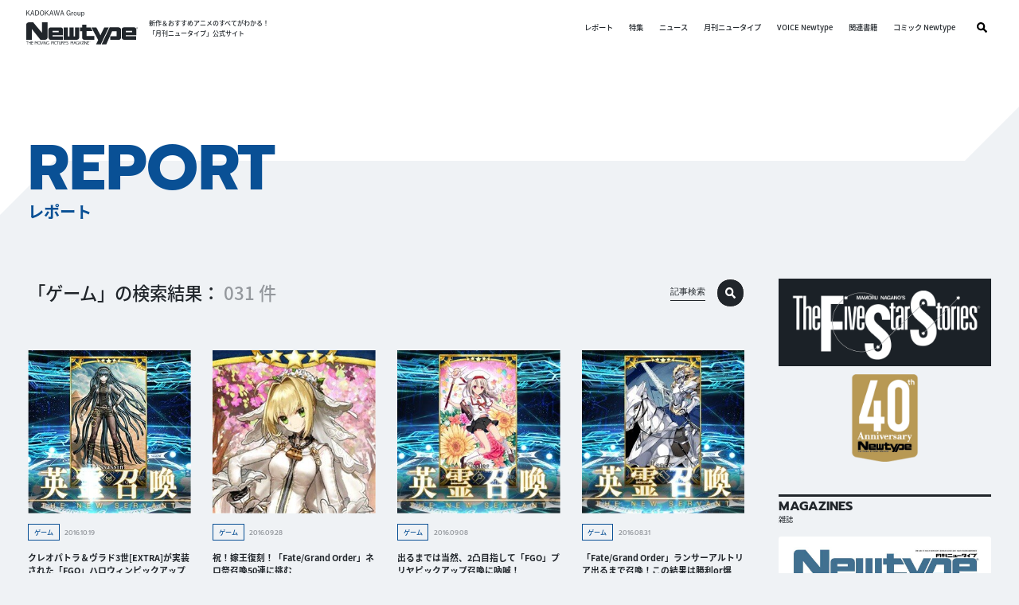

--- FILE ---
content_type: text/html; charset=UTF-8
request_url: https://webnewtype.com/report/game/page/2/
body_size: 12861
content:
<!DOCTYPE html>
<html lang="ja">
<head prefix="og: http://ogp.me/ns#">
<script>(function(w,d,s,l,i){w[l]=w[l]||[];w[l].push({'gtm.start':
new Date().getTime(),event:'gtm.js'});var f=d.getElementsByTagName(s)[0],
j=d.createElement(s),dl=l!='dataLayer'?'&l='+l:'';j.async=true;j.src=
'https://www.googletagmanager.com/gtm.js?id='+i+dl;f.parentNode.insertBefore(j,f);
})(window,document,'script','dataLayer','GTM-MW3HTW');</script>
<meta charset="UTF-8">
<title>2ページ目 | ゲーム | レポート | WebNewtype</title>
<meta name="format-detection" content="telephone=no,address=no,email=no">
<meta name="msapplication-tap-highlight" content="no">
<meta content="width=device-width, initial-scale=1.0, viewport-fit=cover" name="viewport" />
<meta property="og:url" content="https://webnewtype.com/report/game/">
<meta property="og:site_name" content="WebNewtype">
<meta property="og:title" content="2ページ目 | ゲーム | レポート | WebNewtype">
<meta name="twitter:card" content="summary">
<meta name="twitter:site" content="@antch">
<meta property="og:type" content="article">
<meta property="og:image" content="https://webnewtype.com/archives/001/202303/3473f5a78cc6654283aff46cb4b33085c2b8d9f7312da543c753abde291bc5ef.png">
<meta property="og:description" content="ゲームをご紹介します。">
<meta name="description" content="ゲームをご紹介します。">
<meta name="keywords" content="レポート,アニメ,Newtype,ニュータイプ">
<link rel="shortcut icon" href="/archives/001/favicon.ico" type="image/x-icon">
<link rel="canonical" href="https://webnewtype.com/report/game/">
<meta name="theme-color" content="#095095">
<link rel="stylesheet" href="/themes/system/css/acms-admin.min.css">
<link rel="stylesheet" href="/themes/system/css/acms.min.css">
<link href="/themes/webnewtype/dest/css/style.css?date=20250129152231" rel="stylesheet" />
<script type="application/ld+json">
{
	"@context": "http://schema.org",
	"@type": "BreadcrumbList",
	"itemListElement":
	[
	{
		"@type": "ListItem",
		"position": 1,
		"item":
		{
		"@id": "https://webnewtype.com/",
		"name": "HOME"
		}
	},{
		"@type": "ListItem",
		"position": 2,
		"item":
		{
		"@id": "https://webnewtype.com/report/",
		"name": "レポート"
		}
	},
	{
		"@type": "ListItem",
		"position": 3,
		"item":
		{
		"@id": "https://webnewtype.com/report/game/",
		"name": "ゲーム"
		}
	}
	]
}
</script>
<script src="/acms.js?uaGroup=PC&amp;domains=webnewtype.com&amp;jsDir=js/&amp;themesDir=/themes/&amp;bid=17&amp;cid=335&amp;bcd=report&amp;jQuery=3.6.1&amp;jQueryMigrate=migrate-3.0.1&amp;mediaClientResize=off&amp;fulltimeSSL=1&amp;v=0af5dbcad349ea63b3b3ca79c9e7ffab&amp;dbCharset=utf8mb4&amp;umfs=2M&amp;pms=8M&amp;mfu=20&amp;lgImg=width:1400&amp;jpegQuality=85&amp;mediaLibrary=on&amp;edition=standard&amp;urlPreviewExpire=48&amp;timemachinePreviewDefaultDevice=PC&amp;ccd=game&amp;scriptRoot=/" charset="UTF-8" id="acms-js"></script>
<script src="/themes/webnewtype/dest/js/script.js?date=20250129152231"></script>
<meta name="csrf-token" content="adf2c7a392273ebda9c338a5eb919f5a9be7c6d413f4041484d6e0ecee3ae414"><script type="text/javascript" src="/js/dest/vendor.js?date=20250327200723" charset="UTF-8" async defer></script>
<script type="text/javascript" src="/js/dest/index.js?date=20250526125208" charset="UTF-8" async defer></script>
<meta name="generator" content="a-blog cms" />
</head>
<body data-blog="report">
<noscript><iframe src="https://www.googletagmanager.com/ns.html?id=GTM-MW3HTW"
height="0" width="0" style="display:none;visibility:hidden"></iframe></noscript>
<div class="body-inner">
<header class="g-header" id="header">
<button class="g-header-btn-search js-btn-modal-open" data-target="#ModalSearchSite">
<svg class="svg-search"><use xlink:href="#svg-search" /></svg>
</button>
<div class="g-header__main">
<div class="g-header-logo">
<div class="g-header-logo__main">
<div class="g-header-logo__kadokawa-group">
<svg class="svg-kadokawa-group"><use xlink:href="#svg-kadokawa-group" /></svg>
<span>KADOKAWA group</span>
</div>
<a class="g-header-logo__newtype js-viewing-indelible" href="https://webnewtype.com/">
<svg class="svg-newtype"><use xlink:href="#svg-newtype" /></svg>
<span>WebNewtype</span>
</a>
</div>
<p class="g-header-logo__text"> 新作＆おすすめアニメのすべてがわかる！<br>「月刊ニュータイプ」公式サイト </p>
</div>
<nav class="g-header-nav" id="headerMenu">
<div>
<ul class="g-header-menu">
<li class="g-header-menu__item pc-none">
<a class="g-header-menu__item--link js-viewing-indelible" href="https://webnewtype.com/">HOME</a>
</li>
<li class="g-header-menu__item">
<a class="g-header-menu__item--link js-viewing-indelible" href="https://webnewtype.com/report/">レポート</a>
</li>
<li class="g-header-menu__item">
<a class="g-header-menu__item--link js-viewing-indelible" href="https://webnewtype.com/special/">特集</a>
</li>
<li class="g-header-menu__item">
<a class="g-header-menu__item--link js-viewing-indelible" href="https://webnewtype.com/news/">ニュース</a>
</li>
<li class="g-header-menu__item">
<a class="g-header-menu__item--link js-viewing-indelible" href="https://webnewtype.com/magazine/newtype/new-magazine.html">月刊ニュータイプ</a>
</li>
<li class="g-header-menu__item">
<a class="g-header-menu__item--link js-viewing-indelible" href="https://webnewtype.com/magazine/voice-newtype/new-magazine.html">VOICE Newtype</a>
</li>
<li class="g-header-menu__item">
<a class="g-header-menu__item--link js-viewing-indelible" href="https://webnewtype.com/product/">関連書籍</a>
</li>
<li class="g-header-menu__item">
<a class="g-header-menu__item--link js-viewing-indelible" href="https://comic-walker.com/label/comicnewtype">コミック Newtype</a>
</li>
</ul>
</div>
<div class="g-header-sns">
<div class="g-header-sns__head"> FOLLOW US </div>
<ul class="g-header-sns__list">
<li class="g-header-sns__item">
<a class="g-header-sns__item--link js-viewing-indelible" href="https://www.facebook.com/monthlynewtype"><img alt="Facebook" src="/themes/webnewtype/dest/images/common/icon_facebook.png" /></a>
</li>
<li class="g-header-sns__item">
<a class="g-header-sns__item--link js-viewing-indelible" href="https://twitter.com/antch"><img alt="Twitter" src="/themes/webnewtype/dest/images/common/icon_twitter.png" /></a>
</li>
<li class="g-header-sns__item">
<a class="g-header-sns__item--link js-viewing-indelible" href="https://www.youtube.com/channel/UCvcUyCMlTgh1Yq4ExzdIigQ"><img alt="YouTube" src="/themes/webnewtype/dest/images/common/icon_youtube.png" /></a>
</li>
</ul>
</div>
<div class="g-header-nav__search">
<button class="g-header-nav__search--btn js-btn-modal-open" data-target="#ModalSearchSite"><svg class="svg-search"><use xlink:href="#svg-search" /></svg></button>
</div>
</nav>
</div>
<button class="g-header-btn-hamburger js-btn-header-menu"><span class="_line _top"></span><span class="_line _mid"></span><span class="_line _bot"></span></button>
</header>
<div class="c-head-page">
<div class="c-head-page__bg"></div>
<div class="c-head-page__body">
<div class="c-head-page__ttl">
<div class="c-head-page__ttl--main"> REPORT </div>
<h1 class="c-head-page__ttl--sub"> レポート </h1>
</div>
</div>
</div>
<div class="c-layout-main-side">
<div class="base-width">
<div class="c-layout-main-side__body">
<div class="c-layout-main">
<div class="c-head-wrap">
<div class="c-head-search">
<div class="c-head-search__ttl">
<span class="_ttl-head">
「ゲーム」の検索結果：
</span>
<span class="_ttl-cnt">
031
件</span>
</div>
</div>
<button class="c-head-search-btn js-btn-modal-open" data-target="#ModalSearchKiji">
<div class="_text"> 記事検索 </div>
<div class="_icon"><svg class="svg-search"><use xlink:href="#svg-search" /></svg></div>
</button>
</div>
<div>
<div class="article-list">
<ul class="article-list__list">
<li class="article-list__item">
<div class="article-list__item--link">
<a class="article-list__item--thum js-viewing-indelible" href="https://webnewtype.com/report/game/90221.html">
<img src="/rsz/S1/90221/thumbnail.jpg" class="js-img-fallback-square" alt="">
</a>
<a class="article-list__item--main js-viewing-indelible" href="https://webnewtype.com/report/game/90221.html">
<div class="article-list__item--main--head">
<div class="article-list__item--cat" style="">ゲーム</div>
<div class="article-list__item--date"><time datetime="2016-10-19">2016.10.19</time></div>
</div>
<p class="article-list__item--title">クレオパトラ＆ヴラド3世[EXTRA]が実装された「FGO」ハロウィンピックアップを150連</p>
<p class="article-list__item--text">「Fate/Grand Order」(iOS/Android)で復刻中のイベント「歌うカボチャ城の冒</p>
</a>
<div class="article-list__tag">
<a class="article-list__tag--item js-viewing-indelible" href="https://webnewtype.com/report/tag/TYPE-MOON/"> #TYPE-MOON </a>
<a class="article-list__tag--item js-viewing-indelible" href="https://webnewtype.com/report/tag/Fate/"> #Fate </a>
<a class="article-list__tag--item js-viewing-indelible" href="https://webnewtype.com/report/tag/GrandOrder/"> #GrandOrder </a>
<a class="article-list__tag--item js-viewing-indelible" href="https://webnewtype.com/report/tag/FGO/"> #FGO </a>
<a class="article-list__tag--item js-viewing-indelible" href="https://webnewtype.com/report/tag/%E3%83%97%E3%83%AA%E3%82%BA%E3%83%9E%E2%98%86%E3%82%A4%E3%83%AA%E3%83%A4/"> #プリズマ☆イリヤ </a>
<a class="article-list__tag--item js-viewing-indelible" href="https://webnewtype.com/report/tag/FateGO/"> #FateGO </a>
</div>
</div>
</li>
<li class="article-list__item">
<div class="article-list__item--link">
<a class="article-list__item--thum js-viewing-indelible" href="https://webnewtype.com/report/game/88173.html">
<img src="/rsz/S1/88173/thumbnail.jpg" class="js-img-fallback-square" alt="">
</a>
<a class="article-list__item--main js-viewing-indelible" href="https://webnewtype.com/report/game/88173.html">
<div class="article-list__item--main--head">
<div class="article-list__item--cat" style="">ゲーム</div>
<div class="article-list__item--date"><time datetime="2016-09-28">2016.09.28</time></div>
</div>
<p class="article-list__item--title">祝！嫁王復刻！「Fate/Grand Order」ネロ祭召喚50連に挑む</p>
<p class="article-list__item--text">「Fate/Grand Order」(iOS/Android)では、9月28日(水)から期間限定イベ</p>
</a>
<div class="article-list__tag">
<a class="article-list__tag--item js-viewing-indelible" href="https://webnewtype.com/report/tag/TYPE-MOON/"> #TYPE-MOON </a>
<a class="article-list__tag--item js-viewing-indelible" href="https://webnewtype.com/report/tag/Fate/"> #Fate </a>
<a class="article-list__tag--item js-viewing-indelible" href="https://webnewtype.com/report/tag/GrandOrder/"> #GrandOrder </a>
<a class="article-list__tag--item js-viewing-indelible" href="https://webnewtype.com/report/tag/FGO/"> #FGO </a>
<a class="article-list__tag--item js-viewing-indelible" href="https://webnewtype.com/report/tag/%E3%83%97%E3%83%AA%E3%82%BA%E3%83%9E%E2%98%86%E3%82%A4%E3%83%AA%E3%83%A4/"> #プリズマ☆イリヤ </a>
<a class="article-list__tag--item js-viewing-indelible" href="https://webnewtype.com/report/tag/FateGO/"> #FateGO </a>
</div>
</div>
</li>
<li class="article-list__item">
<div class="article-list__item--link">
<a class="article-list__item--thum js-viewing-indelible" href="https://webnewtype.com/report/game/86483.html">
<img src="/rsz/S1/86483/thumbnail.jpg" class="js-img-fallback-square" alt="">
</a>
<a class="article-list__item--main js-viewing-indelible" href="https://webnewtype.com/report/game/86483.html">
<div class="article-list__item--main--head">
<div class="article-list__item--cat" style="">ゲーム</div>
<div class="article-list__item--date"><time datetime="2016-09-08">2016.09.08</time></div>
</div>
<p class="article-list__item--title">出るまでは当然、2凸目指して「FGO」プリヤピックアップ召喚に吶喊！</p>
<p class="article-list__item--text">iOS/Android用スマホゲーム「Fate/Grand Order」で、「Fate/kaleid</p>
</a>
<div class="article-list__tag">
<a class="article-list__tag--item js-viewing-indelible" href="https://webnewtype.com/report/tag/TYPE-MOON/"> #TYPE-MOON </a>
<a class="article-list__tag--item js-viewing-indelible" href="https://webnewtype.com/report/tag/Fate/"> #Fate </a>
<a class="article-list__tag--item js-viewing-indelible" href="https://webnewtype.com/report/tag/GrandOrder/"> #GrandOrder </a>
<a class="article-list__tag--item js-viewing-indelible" href="https://webnewtype.com/report/tag/FGO/"> #FGO </a>
<a class="article-list__tag--item js-viewing-indelible" href="https://webnewtype.com/report/tag/%E3%83%97%E3%83%AA%E3%82%BA%E3%83%9E%E2%98%86%E3%82%A4%E3%83%AA%E3%83%A4/"> #プリズマ☆イリヤ </a>
<a class="article-list__tag--item js-viewing-indelible" href="https://webnewtype.com/report/tag/FateGO/"> #FateGO </a>
</div>
</div>
</li>
<li class="article-list__item">
<div class="article-list__item--link">
<a class="article-list__item--thum js-viewing-indelible" href="https://webnewtype.com/report/game/85728.html">
<img src="/rsz/S1/85728/thumbnail.jpg" class="js-img-fallback-square" alt="">
</a>
<a class="article-list__item--main js-viewing-indelible" href="https://webnewtype.com/report/game/85728.html">
<div class="article-list__item--main--head">
<div class="article-list__item--cat" style="">ゲーム</div>
<div class="article-list__item--date"><time datetime="2016-08-31">2016.08.31</time></div>
</div>
<p class="article-list__item--title">「Fate/Grand Order」ランサーアルトリア出るまで召喚！この結果は勝利or爆死？</p>
<p class="article-list__item--text">怒涛の水着イベントが終了した「Fate/Grand Order」(iOS/Android)。8月31</p>
</a>
<div class="article-list__tag">
<a class="article-list__tag--item js-viewing-indelible" href="https://webnewtype.com/report/tag/TYPE-MOON/"> #TYPE-MOON </a>
<a class="article-list__tag--item js-viewing-indelible" href="https://webnewtype.com/report/tag/Fate/"> #Fate </a>
<a class="article-list__tag--item js-viewing-indelible" href="https://webnewtype.com/report/tag/GrandOrder/"> #GrandOrder </a>
<a class="article-list__tag--item js-viewing-indelible" href="https://webnewtype.com/report/tag/FGO/"> #FGO </a>
<a class="article-list__tag--item js-viewing-indelible" href="https://webnewtype.com/report/tag/FateGO/"> #FateGO </a>
</div>
</div>
</li>
<li class="article-list__item">
<div class="article-list__item--link">
<a class="article-list__item--thum js-viewing-indelible" href="https://webnewtype.com/report/game/85622.html">
<img src="/rsz/S1/85622/thumbnail.jpg" class="js-img-fallback-square" alt="">
</a>
<a class="article-list__item--main js-viewing-indelible" href="https://webnewtype.com/report/game/85622.html">
<div class="article-list__item--main--head">
<div class="article-list__item--cat" style="">ゲーム</div>
<div class="article-list__item--date"><time datetime="2016-08-30">2016.08.30</time></div>
</div>
<p class="article-list__item--title">「Fate/Grand Order」水着ピックアップ2で弓王が出るまで召喚！</p>
<p class="article-list__item--text">いよいよ明日8月31日(水)に終了するイベント「夏だ！ 海だ！ 開拓だ！ FGO 2016 Summ</p>
</a>
<div class="article-list__tag">
<a class="article-list__tag--item js-viewing-indelible" href="https://webnewtype.com/report/tag/TYPE-MOON/"> #TYPE-MOON </a>
<a class="article-list__tag--item js-viewing-indelible" href="https://webnewtype.com/report/tag/Fate/"> #Fate </a>
<a class="article-list__tag--item js-viewing-indelible" href="https://webnewtype.com/report/tag/GrandOrder/"> #GrandOrder </a>
<a class="article-list__tag--item js-viewing-indelible" href="https://webnewtype.com/report/tag/FGO/"> #FGO </a>
<a class="article-list__tag--item js-viewing-indelible" href="https://webnewtype.com/report/tag/FateGO/"> #FateGO </a>
</div>
</div>
</li>
<li class="article-list__item">
<div class="article-list__item--link">
<a class="article-list__item--thum js-viewing-indelible" href="https://webnewtype.com/report/game/84943.html">
<img src="/rsz/S1/84943/thumbnail.jpg" class="js-img-fallback-square" alt="">
</a>
<a class="article-list__item--main js-viewing-indelible" href="https://webnewtype.com/report/game/84943.html">
<div class="article-list__item--main--head">
<div class="article-list__item--cat" style="">ゲーム</div>
<div class="article-list__item--date"><time datetime="2016-08-22">2016.08.22</time></div>
</div>
<p class="article-list__item--title">180連の成果は？「FGO」水着ピックアップ2召喚に挑戦！</p>
<p class="article-list__item--text">スマートフォン向けゲーム「Fate/Grand Order」で8月22日(日)から実装された「夏だ！</p>
</a>
<div class="article-list__tag">
<a class="article-list__tag--item js-viewing-indelible" href="https://webnewtype.com/report/tag/TYPE-MOON/"> #TYPE-MOON </a>
<a class="article-list__tag--item js-viewing-indelible" href="https://webnewtype.com/report/tag/Fate/"> #Fate </a>
<a class="article-list__tag--item js-viewing-indelible" href="https://webnewtype.com/report/tag/GrandOrder/"> #GrandOrder </a>
<a class="article-list__tag--item js-viewing-indelible" href="https://webnewtype.com/report/tag/FGO/"> #FGO </a>
<a class="article-list__tag--item js-viewing-indelible" href="https://webnewtype.com/report/tag/FateGO/"> #FateGO </a>
</div>
</div>
</li>
<li class="article-list__item">
<div class="article-list__item--link">
<a class="article-list__item--thum js-viewing-indelible" href="https://webnewtype.com/report/game/84857.html">
<img src="/rsz/S1/84857/thumbnail.jpg" class="js-img-fallback-square" alt="">
</a>
<a class="article-list__item--main js-viewing-indelible" href="https://webnewtype.com/report/game/84857.html">
<div class="article-list__item--main--head">
<div class="article-list__item--cat" style="">ゲーム</div>
<div class="article-list__item--date"><time datetime="2016-08-21">2016.08.21</time></div>
</div>
<p class="article-list__item--title">累計430連！「FGO」水着ピックアップでランサー玉藻は降臨するか？</p>
<p class="article-list__item--text">スマートフォン向けゲーム「Fate/Grand Order」で8月11日(祝)から実装されている「夏</p>
</a>
<div class="article-list__tag">
<a class="article-list__tag--item js-viewing-indelible" href="https://webnewtype.com/report/tag/TYPE-MOON/"> #TYPE-MOON </a>
<a class="article-list__tag--item js-viewing-indelible" href="https://webnewtype.com/report/tag/Fate/"> #Fate </a>
<a class="article-list__tag--item js-viewing-indelible" href="https://webnewtype.com/report/tag/GrandOrder/"> #GrandOrder </a>
<a class="article-list__tag--item js-viewing-indelible" href="https://webnewtype.com/report/tag/FGO/"> #FGO </a>
<a class="article-list__tag--item js-viewing-indelible" href="https://webnewtype.com/report/tag/FateGO/"> #FateGO </a>
</div>
</div>
</li>
<li class="article-list__item">
<div class="article-list__item--link">
<a class="article-list__item--thum js-viewing-indelible" href="https://webnewtype.com/report/game/84093.html">
<img src="/rsz/S1/84093/thumbnail.jpg" class="js-img-fallback-square" alt="">
</a>
<a class="article-list__item--main js-viewing-indelible" href="https://webnewtype.com/report/game/84093.html">
<div class="article-list__item--main--head">
<div class="article-list__item--cat" style="">ゲーム</div>
<div class="article-list__item--date"><time datetime="2016-08-11">2016.08.11</time></div>
</div>
<p class="article-list__item--title">「Fate/Grand Order」初の水着イベントがスタート！ 210連ピックアップ召喚に挑戦【閲覧注意！】</p>
<p class="article-list__item--text">スマートフォン向けゲーム「Fate/Grand Order」で8月11日(祝)から期間限定イベント「</p>
</a>
<div class="article-list__tag">
<a class="article-list__tag--item js-viewing-indelible" href="https://webnewtype.com/report/tag/TYPE-MOON/"> #TYPE-MOON </a>
<a class="article-list__tag--item js-viewing-indelible" href="https://webnewtype.com/report/tag/Fate/"> #Fate </a>
<a class="article-list__tag--item js-viewing-indelible" href="https://webnewtype.com/report/tag/Grand/"> #Grand </a>
<a class="article-list__tag--item js-viewing-indelible" href="https://webnewtype.com/report/tag/Order/"> #Order </a>
<a class="article-list__tag--item js-viewing-indelible" href="https://webnewtype.com/report/tag/FGO/"> #FGO </a>
<a class="article-list__tag--item js-viewing-indelible" href="https://webnewtype.com/report/tag/FateGO/"> #FateGO </a>
</div>
</div>
</li>
<li class="article-list__item">
<div class="article-list__item--link">
<a class="article-list__item--thum js-viewing-indelible" href="https://webnewtype.com/report/game/83120.html">
<img src="/rsz/S1/83120/thumbnail.jpg" class="js-img-fallback-square" alt="">
</a>
<a class="article-list__item--main js-viewing-indelible" href="https://webnewtype.com/report/game/83120.html">
<div class="article-list__item--main--head">
<div class="article-list__item--cat" style="">ゲーム</div>
<div class="article-list__item--date"><time datetime="2016-07-30">2016.07.30</time></div>
</div>
<p class="article-list__item--title">出るまで回す！★5ダ・ヴィンチが出るまで召喚マラソンに挑戦!!</p>
<p class="article-list__item--text">稼動一周年を迎えたスマートフォン向けゲーム「Fate/Grand Order」。7月29日(金)に配</p>
</a>
<div class="article-list__tag">
<a class="article-list__tag--item js-viewing-indelible" href="https://webnewtype.com/report/tag/TYPE-MOON/"> #TYPE-MOON </a>
<a class="article-list__tag--item js-viewing-indelible" href="https://webnewtype.com/report/tag/Fate/"> #Fate </a>
<a class="article-list__tag--item js-viewing-indelible" href="https://webnewtype.com/report/tag/Grand/"> #Grand </a>
<a class="article-list__tag--item js-viewing-indelible" href="https://webnewtype.com/report/tag/Order/"> #Order </a>
<a class="article-list__tag--item js-viewing-indelible" href="https://webnewtype.com/report/tag/FGO/"> #FGO </a>
<a class="article-list__tag--item js-viewing-indelible" href="https://webnewtype.com/report/tag/FateGO/"> #FateGO </a>
</div>
</div>
</li>
<li class="article-list__item">
<div class="article-list__item--link">
<a class="article-list__item--thum js-viewing-indelible" href="https://webnewtype.com/report/game/82891.html">
<img src="/rsz/S1/82891/thumbnail.jpg" class="js-img-fallback-square" alt="">
</a>
<a class="article-list__item--main js-viewing-indelible" href="https://webnewtype.com/report/game/82891.html">
<div class="article-list__item--main--head">
<div class="article-list__item--cat" style="">ゲーム</div>
<div class="article-list__item--date"><time datetime="2016-07-27">2016.07.27</time></div>
</div>
<p class="article-list__item--title">【ネタバレあり】「Fate/Grand Order」第6節「キャメロット」クリア後の追加サーヴァント狙いで70連！</p>
<p class="article-list__item--text">スマートフォン向けゲーム「Fate/Grand Order」で7月25日(月)から実装されている「キ</p>
</a>
<div class="article-list__tag">
<a class="article-list__tag--item js-viewing-indelible" href="https://webnewtype.com/report/tag/TYPE-MOON/"> #TYPE-MOON </a>
<a class="article-list__tag--item js-viewing-indelible" href="https://webnewtype.com/report/tag/Fate/"> #Fate </a>
<a class="article-list__tag--item js-viewing-indelible" href="https://webnewtype.com/report/tag/Grand/"> #Grand </a>
<a class="article-list__tag--item js-viewing-indelible" href="https://webnewtype.com/report/tag/Order/"> #Order </a>
<a class="article-list__tag--item js-viewing-indelible" href="https://webnewtype.com/report/tag/FGO/"> #FGO </a>
<a class="article-list__tag--item js-viewing-indelible" href="https://webnewtype.com/report/tag/FateGO/"> #FateGO </a>
</div>
</div>
</li>
<li class="article-list__item">
<div class="article-list__item--link">
<a class="article-list__item--thum js-viewing-indelible" href="https://webnewtype.com/report/game/82746.html">
<img src="/rsz/S1/82746/thumbnail.jpg" class="js-img-fallback-square" alt="">
</a>
<a class="article-list__item--main js-viewing-indelible" href="https://webnewtype.com/report/game/82746.html">
<div class="article-list__item--main--head">
<div class="article-list__item--cat" style="">ゲーム</div>
<div class="article-list__item--date"><time datetime="2016-07-25">2016.07.25</time></div>
</div>
<p class="article-list__item--title">第6章開放！「Fate/Grand Order」キャメロットピックアップに挑戦</p>
<p class="article-list__item--text">スマホ向けゲームアプリ「Fate/Grand Order」で、7月25日(月)からメインシナリオ新章</p>
</a>
<div class="article-list__tag">
<a class="article-list__tag--item js-viewing-indelible" href="https://webnewtype.com/report/tag/TYPE-MOON/"> #TYPE-MOON </a>
<a class="article-list__tag--item js-viewing-indelible" href="https://webnewtype.com/report/tag/Fate/"> #Fate </a>
<a class="article-list__tag--item js-viewing-indelible" href="https://webnewtype.com/report/tag/Grand/"> #Grand </a>
<a class="article-list__tag--item js-viewing-indelible" href="https://webnewtype.com/report/tag/Order/"> #Order </a>
<a class="article-list__tag--item js-viewing-indelible" href="https://webnewtype.com/report/tag/FGO/"> #FGO </a>
<a class="article-list__tag--item js-viewing-indelible" href="https://webnewtype.com/report/tag/FateGO/"> #FateGO </a>
</div>
</div>
</li>
<li class="article-list__item">
<div class="article-list__item--link">
<a class="article-list__item--thum js-viewing-indelible" href="https://webnewtype.com/report/game/81823.html">
<img src="/rsz/S1/81823/thumbnail.jpg" class="js-img-fallback-square" alt="">
</a>
<a class="article-list__item--main js-viewing-indelible" href="https://webnewtype.com/report/game/81823.html">
<div class="article-list__item--main--head">
<div class="article-list__item--cat" style="">ゲーム</div>
<div class="article-list__item--date"><time datetime="2016-07-11">2016.07.11</time></div>
</div>
<p class="article-list__item--title">「Fate/Grand Order」源頼光＆茨木童子ピックアップを112連！</p>
<p class="article-list__item--text">スマホ向けゲーム「Fate/Grand Order」で期間限定イベント「天魔御伽草子 鬼ヶ島」が7月</p>
</a>
<div class="article-list__tag">
<a class="article-list__tag--item js-viewing-indelible" href="https://webnewtype.com/report/tag/TYPE-MOON/"> #TYPE-MOON </a>
<a class="article-list__tag--item js-viewing-indelible" href="https://webnewtype.com/report/tag/Fate/"> #Fate </a>
<a class="article-list__tag--item js-viewing-indelible" href="https://webnewtype.com/report/tag/Grand/"> #Grand </a>
<a class="article-list__tag--item js-viewing-indelible" href="https://webnewtype.com/report/tag/Order/"> #Order </a>
<a class="article-list__tag--item js-viewing-indelible" href="https://webnewtype.com/report/tag/FGO/"> #FGO </a>
<a class="article-list__tag--item js-viewing-indelible" href="https://webnewtype.com/report/tag/FateGO/"> #FateGO </a>
</div>
</div>
</li>
</ul>
<div class="c-pager c-mt100">
<ul class="c-pager__list">
<li class="c-pager__item _prev">
<a class="c-pager__item--link" href="https://webnewtype.com/report/game/">
<svg><use xlink:href="#svg-arrow-left" /></svg>
</a>
</li>
<li class="c-pager__item _num ">
<span><a class="c-pager__item--link" href="https://webnewtype.com/report/game/">1</a></span>
</li>
<li class="c-pager__item _num _active">
<span>2</span>
</li>
<li class="c-pager__item _num ">
<span><a class="c-pager__item--link" href="https://webnewtype.com/report/game/page/3/">3</a></span>
</li>
<li class="c-pager__item _next">
<a class="c-pager__item--link" href="https://webnewtype.com/report/game/page/3/"><svg><use xlink:href="#svg-arrow-right" /></svg></a>
</li>
</ul>
</div>
</div>
</div>
<div class="c-bg-gray c-mt120">
<div class="c-head-wrap">
<div class="c-head">
<div class="c-head__main"> TREND TAGS </div>
<div class="c-head__sub"> トレンドタグ </div>
</div>
</div>
<div class="tag-list">
<ul class="tag-list__list">
<li class="tag-list__item">
<a class="tag-list__item--link" href="https://webnewtype.com/report/tag/TV%E3%82%A2%E3%83%8B%E3%83%A1/">#TVアニメ</a>
</li>
<li class="tag-list__item">
<a class="tag-list__item--link" href="https://webnewtype.com/report/tag/%E5%A3%B0%E5%84%AA/">#声優</a>
</li>
<li class="tag-list__item">
<a class="tag-list__item--link" href="https://webnewtype.com/report/tag/%E3%82%A4%E3%83%99%E3%83%B3%E3%83%88/">#イベント</a>
</li>
<li class="tag-list__item">
<a class="tag-list__item--link" href="https://webnewtype.com/report/tag/%E5%8A%87%E5%A0%B4%E3%82%A2%E3%83%8B%E3%83%A1/">#劇場アニメ</a>
</li>
<li class="tag-list__item">
<a class="tag-list__item--link" href="https://webnewtype.com/report/tag/%E3%82%A2%E3%83%8B%E3%83%A1/">#アニメ</a>
</li>
<li class="tag-list__item">
<a class="tag-list__item--link" href="https://webnewtype.com/report/tag/%E7%9F%B3%E5%B7%9D%E7%95%8C%E4%BA%BA/">#石川界人</a>
</li>
<li class="tag-list__item">
<a class="tag-list__item--link" href="https://webnewtype.com/report/tag/%E5%A3%B0%E5%84%AA%E3%82%A2%E3%83%AF%E3%83%BC%E3%83%89/">#声優アワード</a>
</li>
<li class="tag-list__item">
<a class="tag-list__item--link" href="https://webnewtype.com/report/tag/%E5%86%85%E7%94%B0%E7%9C%9F%E7%A4%BC/">#内田真礼</a>
</li>
<li class="tag-list__item">
<a class="tag-list__item--link" href="https://webnewtype.com/report/tag/%E6%9C%AC%E6%B8%A1%E6%A5%93/">#本渡楓</a>
</li>
<li class="tag-list__item">
<a class="tag-list__item--link" href="https://webnewtype.com/report/tag/%E6%82%A0%E6%9C%A8%E7%A2%A7/">#悠木碧</a>
</li>
<li class="tag-list__item">
<a class="tag-list__item--link" href="https://webnewtype.com/report/tag/%E6%B0%B4%E7%80%AC%E3%81%84%E3%81%AE%E3%82%8A/">#水瀬いのり</a>
</li>
<li class="tag-list__item">
<a class="tag-list__item--link" href="https://webnewtype.com/report/tag/AnimeJapan2016/">#AnimeJapan2016</a>
</li>
<li class="tag-list__item">
<a class="tag-list__item--link" href="https://webnewtype.com/report/tag/%E9%9B%A8%E5%AE%AE%E5%A4%A9/">#雨宮天</a>
</li>
<li class="tag-list__item">
<a class="tag-list__item--link" href="https://webnewtype.com/report/tag/%E3%82%A2%E3%82%A4%E3%83%89%E3%83%AB%E3%83%9E%E3%82%B9%E3%82%BF%E3%83%BC/">#アイドルマスター</a>
</li>
<li class="tag-list__item">
<a class="tag-list__item--link" href="https://webnewtype.com/report/tag/I%E2%98%86Ris/">#I☆Ris</a>
</li>
<li class="tag-list__item">
<a class="tag-list__item--link" href="https://webnewtype.com/report/tag/%E5%B0%8F%E6%BE%A4%E4%BA%9C%E6%9D%8E/">#小澤亜李</a>
</li>
<li class="tag-list__item">
<a class="tag-list__item--link" href="https://webnewtype.com/report/tag/%E9%BB%92%E6%B2%A2%E3%81%A8%E3%82%82%E3%82%88/">#黒沢ともよ</a>
</li>
<li class="tag-list__item">
<a class="tag-list__item--link" href="https://webnewtype.com/report/tag/%E6%97%A5%E7%AC%A0%E9%99%BD%E5%AD%90/">#日笠陽子</a>
</li>
<li class="tag-list__item">
<a class="tag-list__item--link" href="https://webnewtype.com/report/tag/Fate/">#Fate</a>
</li>
<li class="tag-list__item">
<a class="tag-list__item--link" href="https://webnewtype.com/report/tag/%E7%80%AC%E6%88%B8%E9%BA%BB%E6%B2%99%E7%BE%8E/">#瀬戸麻沙美</a>
</li>
</ul>
</div>
</div>
</div>
<div class="c-layout-side">
<div class="side-item">
<div class="side-banner">
<a class="side-banner__item" href="https://webnewtype.com/product/series/fss/">
<img alt="ファイブスター物語" src="/archives/001/202303/mode3_w670-28234f2e980f9489a7183e008b538aeeafe7f37c6df840c19da9e08dade0a7e9.png" />
</a>
<a class="side-banner__item" href="https://webnewtype.com/special-contents/40th/">
<img alt="月刊ニュータイプ創刊40周年記念特設サイト" src="/archives/001/202503/mode3_w670-e0f9363f7540d255940235b3e678f56348dd6e2a47f3fe67f4de2f8bfd6ffa9b.png" />
</a>
</div>
</div>
<div class="side-item">
<div class="side-head">
<h3 class="side-head__main"> MAGAZINES </h3>
<div class="side-head__sub"> 雑誌 </div>
</div>
<div class="side-magazines">
<div class="side-magazines__item">
<a class="side-magazines__item--thum" href="https://webnewtype.com/magazine/newtype/new-magazine.html">
<img src="https://cdn.kdkw.jp/cover_1000/322502/322502000162.jpg" alt="ニュータイプ　２０２５年１１月号" class="js-img-fallback-book" loading="lazy">
</a>
<div class="side-magazines__item--ttl"> 月刊ニュータイプ </div>
<div class="side-magazines__item--number"> 2025年11月号 </div>
<div class="side-magazines__item--date"> 2025年10月09日 発売 </div>
<a class="side-button" href="https://webnewtype.com/magazine/newtype/new-magazine.html">
<span class="_btn-ttl">詳細はこちら</span>
<span class="_btn-icon"><svg><use xlink:href="#svg-arrow-right" /></svg></span>
</a>
</div>
</div>
</div>
<div class="side-item">
<div class="side-pagelink">
<div class="side-pagelink__item">
<div class="side-pagelink__item--head">VOICE Newtype</div>
<a class="side-button _c-white" href="https://webnewtype.com/magazine/voice-newtype/">
<span class="_btn-ttl">バックナンバー</span>
<span class="_btn-icon"><svg><use xlink:href="#svg-arrow-right" /></svg></span>
</a>
</div>
<div class="side-pagelink__item">
<div class="side-pagelink__item--head">NewtypeFamily</div>
<a class="side-button _c-white" href="https://webnewtype.com/product/newtype_family/">
<span class="_btn-ttl">詳細はこちら</span>
<span class="_btn-icon"><svg><use xlink:href="#svg-arrow-right" /></svg></span>
</a>
</div>
</div>
</div>
<div class="side-item">
<div class="side-head">
<h3 class="side-head__main"> TWITTER </h3>
<div class="side-head__sub"> ニュータイプ編集部／WebNewtype </div>
</div>
<div class="side-twitter">
<div class="side-twitter__frame">
<a class="twitter-timeline" href="https://twitter.com/antch" data-height="600" data-chrome="noheader nofooter">Tweets by antch</a>
<script async src="//platform.twitter.com/widgets.js" charset="utf-8"></script>
</div>
</div>
</div>
</div>
</div>
</div>
</div>
<div class="pankuzu">
<div class="base-width">
<ul class="pankuzu-list">
<li class="pankuzu-list__item">
<a class="_item-link" href="https://webnewtype.com/">HOME</a>
<span class="_item-arrow">/</span>
</li>
<li class="pankuzu-list__item">
<a class="_item-link" href="https://webnewtype.com/report/">レポート</a>
<span class="_item-arrow">/</span>
</li>
<li class="pankuzu-list__item">
<span class="_item-current">ゲーム</span>
<span class="_item-arrow">/</span>
</li>
</ul>
</div>
</div>
<div id="page_top" class="footer-page-top">
<a href="#" class="footer-page-top__button">
<img src="/themes/webnewtype/dest/images/common/pagetop_btn.png" alt="PAGETOP">
</a>
</div>
<footer class="g-footer" id="footer">
<div class="g-footer__body">
<div class="g-footer-bnr">
<div class="base-width">
<div class="g-footer-bnr__list">
<a class="g-footer-bnr__list--item" href="http://automaticflowers.ne.jp/">
<img alt="永野護公式サイト" src="/archives/001/202303/mode3_w670-62591f32c7b3e6373fbf096d1613ef57a1441957df60e2a0fdaaae0a7b9e4c21.png" />
</a>
<a class="g-footer-bnr__list--item" href="https://store.kadokawa.co.jp/shop/e/enewtype/">
<img alt="ニュータイプアニメマーケット" src="/archives/001/202303/mode3_w670-7febc8a0fd92a091d77a9915126119c2c30e36306ddfc37537870d975427278f.png" />
</a>
</div>
</div>
</div>
<div class="g-footer-main">
<div class="base-width">
<div class="g-footer-main__wrap">
<div class="g-footer-logo">
<div class="g-footer-logo__image">
<a class="g-footer-logo__link" href="https://webnewtype.com/"><img alt="WebNewtype" src="/themes/webnewtype/dest/images/common/logo_webnewtype.png" /></a>
</div>
<p class="g-footer-logo__text"> 新作＆おすすめアニメのすべてがわかる！<br>「月刊ニュータイプ」公式サイト </p>
</div>
<nav class="g-footer-nav">
<div class="g-footer-nav__list">
<ul>
<li class="g-footer-nav__list--item">
<a class="g-footer-nav__list--link js-viewing-indelible" href="https://webnewtype.com/report/">レポート</a>
</li>
<li class="g-footer-nav__list--item">
<a class="g-footer-nav__list--link js-viewing-indelible" href="https://webnewtype.com/special/">特集</a>
</li>
<li class="g-footer-nav__list--item">
<a class="g-footer-nav__list--link js-viewing-indelible" href="https://webnewtype.com/news/">ニュース</a>
</li>
</ul>
</div>
<div class="g-footer-nav__list">
<ul>
<li class="g-footer-nav__list--item">
<a class="g-footer-nav__list--link js-viewing-indelible" href="https://webnewtype.com/magazine/newtype/new-magazine.html">月刊ニュータイプ</a>
</li>
<li class="g-footer-nav__list--item">
<a class="g-footer-nav__list--link js-viewing-indelible" href="https://webnewtype.com/magazine/voice-newtype/new-magazine.html">VOICE Newtype</a>
</li>
<li class="g-footer-nav__list--item">
<a class="g-footer-nav__list--link js-viewing-indelible" href="https://webnewtype.com/product/">関連書籍</a>
</li>
<li class="g-footer-nav__list--item">
<a class="g-footer-nav__list--link js-viewing-indelible" href="https://comic-walker.com/label/comicnewtype">コミック Newtype</a>
</li>
</ul>
</div>
</nav>
<div class="g-footer-sns">
<div class="g-footer-sns__head"> FOLLOW US </div>
<ul class="g-footer-sns__list">
<li class="g-footer-sns__item">
<a class="g-footer-sns__item--link" href="https://www.facebook.com/monthlynewtype"><img alt="Facebook" src="/themes/webnewtype/dest/images/common/icon_facebook.png" /></a>
</li>
<li class="g-footer-sns__item">
<a class="g-footer-sns__item--link" href="https://twitter.com/antch/"><img alt="Twitter" src="/themes/webnewtype/dest/images/common/icon_twitter.png" /></a>
</li>
<li class="g-footer-sns__item">
<a class="g-footer-sns__item--link" href="https://www.youtube.com/channel/UCvcUyCMlTgh1Yq4ExzdIigQ"><img alt="YouTube" src="/themes/webnewtype/dest/images/common/icon_youtube.png" /></a>
</li>
</ul>
</div>
</div>
</div>
</div>
<div class="g-footer-abj">
<div class="base-width">
<div class="g-footer-abj__wrap">
<div class="g-footer-abj__image"><img alt="ABJ" src="/archives/001/202304/643eb0494be2e4c6633339d749adb184ff69959a1b6b365d2cdc0bf28269b565.png" /></div>
<div class="g-footer-abj__text">
<p> ABJマークは、この電子書店・電子書籍配信サービスが、著作権者からコンテンツ使用許諾を得た正規版配信サービスであることを示す登録商標（登録番号 第6091713号）です。 ABJマークの詳細、ABJマークを掲示しているサービスの一覧はこちら。<a href="https://aebs.or.jp/" target="_blank">https://aebs.or.jp/</a></p>
</div>
</div>
</div>
</div>
<div class="g-footer-kadokawa">
<a class="g-footer-kadokawa__logo" href="https://www.kadokawa.co.jp/" target="_blank">
<img alt="KADOKAWA" src="/themes/webnewtype/dest/images/common/kadokawa.svg" />
</a>
</div>
<div class="g-footer-copyright">
<p> Copyright ©KADOKAWA CORPORATION 2025 </p>
</div>
</div>
</footer>
</div>
<div class="modal-body" id="ModalSearchSite">
<div class="modal-body-bg js-btn-modal-close" data-target="#ModalSearchSite"></div>
<div class="modal-body-main modal-search">
<div class="modal-body-close"><svg><use xlink:href="#svg-close" /></svg></div>
<div class="modal-search-body">
<div class="modal-search-body__ttl">
<div class="modal-search-body__ttl--icon">
<svg class="svg-search"><use xlink:href="#svg-search" /></svg>
</div>
<h2 class="modal-search-body__ttl--main"> サイト内検索 </h2>
</div>
<div class="modal-search-body__main">
<div class="modal-search-body__item">
<h3 class="modal-search-body__item--head"> キーワードで探す </h3>
<div class="modal-search-body__form">
<form action="" class="c-search-form" method="post" name="searchForm">
<input class="_form-text" name="keyword" placeholder="キーワードを入力してください" type="search" value="" />
<button class="_form-btn" name="ACMS_POST_2GET" type="submit">検索</button>
<input type="hidden" name="tpl" value="/search.html">
<input type="hidden" name="bid" value="1">
<input type="hidden" name="formUniqueToken" value="8067c3ffbde58f210434e9f0030a7783975c2b5e880d62087f5765da0c5f2ef2">
<input type="hidden" name="formToken" value="adf2c7a392273ebda9c338a5eb919f5a9be7c6d413f4041484d6e0ecee3ae414">
</form>
</div>
</div>
</div>
</div>
</div>
</div>
<div class="modal-body" id="ModalSearchProduct">
<div class="modal-body-bg js-btn-modal-close" data-target="#ModalSearchProduct"></div>
<div class="modal-body-main modal-search">
<div class="modal-body-close"><svg><use xlink:href="#svg-close" /></svg></div>
<div class="modal-search-body">
<div class="modal-search-body__ttl">
<div class="modal-search-body__ttl--icon">
<svg class="svg-search"><use xlink:href="#svg-search" /></svg>
</div>
<h2 class="modal-search-body__ttl--main"> 書籍検索 </h2>
</div>
<div class="modal-search-body__main">
<div class="modal-search-body__item">
<h3 class="modal-search-body__item--head"> キーワードで探す </h3>
<div class="modal-search-body__form">
<form action="" class="c-search-form" method="post" name="searchForm">
<input class="_form-text" name="keyword" placeholder="キーワードを入力してください" type="search" value="" />
<button class="_form-btn" name="ACMS_POST_2GET" type="submit">検索</button>
<input type="hidden" name="bid" value="3">
<input type="hidden" name="formUniqueToken" value="8067c3ffbde58f210434e9f0030a7783975c2b5e880d62087f5765da0c5f2ef2">
<input type="hidden" name="formToken" value="adf2c7a392273ebda9c338a5eb919f5a9be7c6d413f4041484d6e0ecee3ae414">
</form>
</div>
</div>
</div>
</div>
</div>
</div>
<div class="modal-body" id="ModalSearchKiji">
<div class="modal-body-bg js-btn-modal-close" data-target="#ModalSearchKiji"></div>
<div class="modal-body-main modal-search">
<div class="modal-body-close"><svg><use xlink:href="#svg-close" /></svg></div>
<div class="modal-search-body">
<div class="modal-search-body__ttl">
<div class="modal-search-body__ttl--icon">
<svg class="svg-search"><use xlink:href="#svg-search" /></svg>
</div>
<h2 class="modal-search-body__ttl--main"> 記事検索 </h2>
</div>
<div class="modal-search-body__main">
<div class="modal-search-body__item">
<h3 class="modal-search-body__item--head"> キーワードで探す </h3>
<div class="modal-search-body__form">
<form action="" class="c-search-form" method="post" name="searchForm">
<input class="_form-text" name="keyword" placeholder="キーワードを入力してください" type="search" value="" />
<button class="_form-btn" name="ACMS_POST_2GET" type="submit">検索</button>
<input type="hidden" name="bid" value="17">
<input type="hidden" name="formUniqueToken" value="8067c3ffbde58f210434e9f0030a7783975c2b5e880d62087f5765da0c5f2ef2">
<input type="hidden" name="formToken" value="adf2c7a392273ebda9c338a5eb919f5a9be7c6d413f4041484d6e0ecee3ae414">
</form>
</div>
</div>
<div class="modal-search-body__item">
<h3 class="modal-search-body__item--head"> カテゴリーで探す </h3>
<div class="modal-search-body__category">
<h4 class="modal-search-body__category--head"> レポート記事： </h4>
<ul class="modal-search-body__category--body">
<li class="modal-search-body__category--item">
<a class="_category-link" href="https://webnewtype.com/report/anime/" style="border-color:#F47943;color:#F47943;">アニメ</a>
</li>
<li class="modal-search-body__category--item">
<a class="_category-link" href="https://webnewtype.com/report/stage/" style="">舞台</a>
</li>
<li class="modal-search-body__category--item">
<a class="_category-link" href="https://webnewtype.com/report/drama/" style="">ドラマ</a>
</li>
<li class="modal-search-body__category--item">
<a class="_category-link" href="https://webnewtype.com/report/vr/" style="">VR</a>
</li>
<li class="modal-search-body__category--item">
<a class="_category-link" href="https://webnewtype.com/report/staff/" style="">スタッフ</a>
</li>
<li class="modal-search-body__category--item">
<a class="_category-link" href="https://webnewtype.com/report/cast/" style="">キャスト</a>
</li>
<li class="modal-search-body__category--item">
<a class="_category-link" href="https://webnewtype.com/report/artist/" style="">アーティスト</a>
</li>
<li class="modal-search-body__category--item">
<a class="_category-link" href="https://webnewtype.com/report/game/" style="">ゲーム</a>
</li>
<li class="modal-search-body__category--item">
<a class="_category-link" href="https://webnewtype.com/report/goods/" style="">グッズ</a>
</li>
<li class="modal-search-body__category--item">
<a class="_category-link" href="https://webnewtype.com/report/other/" style="">その他</a>
</li>
</ul>
</div>
<div class="modal-search-body__category">
<h4 class="modal-search-body__category--head"> ニュース記事： </h4>
<ul class="modal-search-body__category--body">
<li class="modal-search-body__category--item">
<a class="_category-link" href="https://webnewtype.com/news/info/" style="">おしらせ</a>
</li>
<li class="modal-search-body__category--item">
<a class="_category-link" href="https://webnewtype.com/news/press/" style="">プレスリリース</a>
</li>
<li class="modal-search-body__category--item">
<a class="_category-link" href="https://webnewtype.com/news/media/" style="">メディアミックス</a>
</li>
</ul>
</div>
</div>
</div>
</div>
</div>
</div>
<svg style="display:none;" xmlns="http://www.w3.org/2000/svg">
<symbol id="svg-arrow-right" viewBox="0 0 9 15">
<path d="M104.6,38.669a1.037,1.037,0,0,1,0,1.516l-6.749,6.426a1.167,1.167,0,0,1-1.592,0,1.037,1.037,0,0,1,0-1.516l5.954-5.67-5.951-5.67a1.037,1.037,0,0,1,0-1.516,1.167,1.167,0,0,1,1.592,0l6.749,6.426Z" transform="translate(-95.925 -31.925)"></path>
</symbol>
<symbol id="svg-arrow-left" viewBox="0 0 11.774 20.608">
<path d="M107.268,41.19a1.474,1.474,0,0,1,0,2.083L98.439,52.1a1.473,1.473,0,1,1-2.083-2.083l7.79-7.79-7.785-7.79a1.473,1.473,0,0,1,2.083-2.083l8.829,8.829Z" transform="translate(107.699 52.533) rotate(180)"></path>
</symbol>
<symbol id="svg-arrow-down" viewBox="0 0 15 9">
<path d="M104.6,38.669a1.037,1.037,0,0,1,0,1.516l-6.749,6.426a1.167,1.167,0,0,1-1.592,0,1.037,1.037,0,0,1,0-1.516l5.954-5.67-5.951-5.67a1.037,1.037,0,0,1,0-1.516,1.167,1.167,0,0,1,1.592,0l6.749,6.426Z" transform="translate(46.925 -95.925) rotate(90)"></path>
</symbol>
<symbol id="svg-search" style="width: 256px; height: 256px; opacity: 1;" viewBox="0 0 512 512" x="0px" xml:space="preserve" y="0px">
<path d="M495.272,423.558c0,0-68.542-59.952-84.937-76.328c-24.063-23.938-33.69-35.466-25.195-54.931
c37.155-75.78,24.303-169.854-38.72-232.858c-79.235-79.254-207.739-79.254-286.984,0c-79.245,79.264-79.245,207.729,0,287.003
c62.985,62.985,157.088,75.837,232.839,38.691c19.466-8.485,31.022,1.142,54.951,25.215c16.384,16.385,76.308,84.937,76.308,84.937
c31.089,31.071,55.009,11.95,69.368-2.39C507.232,478.547,526.362,454.638,495.272,423.558z M286.017,286.012
c-45.9,45.871-120.288,45.871-166.169,0c-45.88-45.871-45.88-120.278,0-166.149c45.881-45.871,120.269-45.871,166.169,0
C331.898,165.734,331.898,240.141,286.017,286.012z"></path>
</symbol>
<symbol id="svg-kadokawa-group" viewBox="0 0 109.13 12.001">
<g transform="translate(-5.53 -5.31)">
<path d="M8.827,9.333,12.651,15h-1.31L8.1,10.1l-1.459,1.53V15H5.53V5.5H6.638v4.853L10.954,5.5h1.336L8.827,9.324Z" transform="translate(0 -0.023)" />
<path d="M21.827,15H20.658l-.914-3.016H16.358L15.409,15h-1.1L17.361,5.51h1.415Zm-3.042-6.2c-.246-.8-.44-1.53-.668-2.435h-.193c-.22.906-.413,1.626-.659,2.418l-.695,2.321H19.5l-.712-2.3Z" transform="translate(-1.061 -0.024)" />
<path d="M27.535,5.5c2.8,0,4.493,1.5,4.493,4.7s-1.881,4.791-4.677,4.791H24.59V5.5h2.936Zm-1.82,8.581h1.6c2.11,0,3.534-1.187,3.534-3.868s-1.3-3.8-3.429-3.8h-1.7v7.666Z" transform="translate(-2.303 -0.023)" />
<path d="M42.412,10.226c0,3.121-1.653,4.932-3.921,4.932s-3.921-1.793-3.921-4.906S36.232,5.32,38.491,5.32,42.412,7.1,42.412,10.226Zm-6.646.018c0,2.611,1.117,3.991,2.734,3.991s2.734-1.38,2.734-3.991S40.126,6.252,38.5,6.252,35.766,7.615,35.766,10.243Z" transform="translate(-3.509 -0.001)" />
<path d="M48.947,9.333,52.771,15h-1.31L48.217,10.1l-1.459,1.53V15H45.65V5.5h1.108v4.853L51.074,5.5h1.336L48.947,9.324Z" transform="translate(-4.848 -0.023)" />
<path d="M62.537,15H61.368l-.914-3.016H57.068L56.119,15h-1.1L58.071,5.51h1.415Zm-3.042-6.2c-.246-.8-.44-1.53-.668-2.435h-.193c-.22.906-.413,1.626-.659,2.418l-.695,2.321h2.928l-.712-2.3Z" transform="translate(-5.98 -0.024)" />
<path d="M73.119,15H71.633L70.491,9.616c-.246-1.117-.4-2.04-.589-3.1h-.22c-.167,1.073-.325,2-.563,3.077L67.906,15H66.42L64.31,5.51h1.16l1.081,5.31c.22,1.055.369,2.057.527,3.121h.22c.193-1.046.36-2.048.58-3.068L69.049,5.51H70.6l1.143,5.433c.2,1,.36,1.855.571,2.989h.22c.22-1.134.334-1.961.554-3.024l1.134-5.4h1.108Z" transform="translate(-7.103 -0.024)" />
<path d="M85.407,15H84.238l-.914-3.016H79.938L78.989,15h-1.1L80.941,5.51h1.415Zm-3.042-6.2c-.246-.8-.44-1.53-.668-2.435H81.5c-.22.906-.413,1.626-.659,2.418l-.695,2.321h2.928l-.712-2.3Z" transform="translate(-8.744 -0.024)" />
<path d="M97.724,8.229a2.3,2.3,0,0,0-2.3-1.987c-1.635,0-2.8,1.38-2.8,3.991s1.1,3.991,2.8,3.991c1.582,0,2.356-1.389,2.418-3.121H95.315v-.914h3.569v4.818H98.1l-.132-1.521a2.8,2.8,0,0,1-2.655,1.662c-2.277,0-3.895-1.776-3.895-4.906S93.134,5.31,95.4,5.31a3.368,3.368,0,0,1,3.411,2.629l-1.1.281Z" transform="translate(-10.379 0)" />
<path d="M105.308,9.669c-.809,0-1.609.642-2.022,1.934v3.772H102.24V8.789h1v1.67c.492-1.266,1.275-1.82,2.136-1.82L105.3,9.66Z" transform="translate(-11.686 -0.402)" />
<path d="M112.5,12.079c0,2.128-1.16,3.464-2.831,3.464s-2.822-1.31-2.822-3.429,1.16-3.464,2.831-3.464,2.822,1.3,2.822,3.429Zm-4.589.009c0,1.7.659,2.637,1.75,2.637s1.767-.923,1.767-2.637-.659-2.629-1.75-2.629S107.914,10.4,107.914,12.088Z" transform="translate(-12.243 -0.404)" />
<path d="M120.313,15.4h-1V14.192a2.775,2.775,0,0,1-2.295,1.363,1.734,1.734,0,0,1-1.846-1.864V8.82h1.073v4.545c0,.906.422,1.275,1.134,1.275a2.448,2.448,0,0,0,1.89-1.328V8.82h1.046V15.4Z" transform="translate(-13.249 -0.424)" />
<path d="M124.421,9.829a2.317,2.317,0,0,1,1.943-1.169c1.459,0,2.541,1.222,2.541,3.411s-1.16,3.464-2.6,3.464a1.991,1.991,0,0,1-1.846-1.143v3.323H123.41V8.8h1V9.829Zm.035,3.631a1.854,1.854,0,0,0,1.626,1.222c.976,0,1.75-.879,1.75-2.594S127.111,9.5,126.153,9.5a1.926,1.926,0,0,0-1.7,1.266v2.69Z" transform="translate(-14.245 -0.405)" />
</g>
</symbol>
<symbol id="svg-newtype" viewBox="0 0 210.638 42">
<g transform="translate(0 0.01)">
<g transform="translate(0 -0.01)">
<path d="M5.4.03S-.006-.172,0,4.817.031,33.194.031,33.194l10.394-.012L10.4,12.5,26.953,33.162l7.588-.009s5.614-.006,5.71-5.2c.093-4.989-.031-27.96-.031-27.96L29.825,0l.022,19.956L13.089.024,5.4.034Z" transform="translate(0 0.01)" class="svg-newtype-path" />
<path d="M603.372,30.19c-4.781.006-17.982.019-17.982.019s-4.886-.1-4.88,4.37.016,14.656.016,14.656.056,4.52,4.526,4.516,22.815-.025,22.815-.025l-.006-6.5-19.5.022-.04.062V45.07l19.747-.022-.012-10.186s.1-4.678-4.681-4.672Zm-3.335,9.359-11.827.012v-2.7l11.824-.012v2.7Z" transform="translate(-400.066 -20.803)" class="svg-newtype-path" />
<path d="M249.172,47.779l-2.987,0-.019-17.046-7.588.009.019,16.941h-3.015l-.019-16.937-8,.009.025,23.49,24.32-.025s5.042-.056,5.036-5.045-.019-18.448-.019-18.448l-7.849.009.019,17.046" transform="translate(-156.826 -21.175)" class="svg-newtype-path" />
<path d="M327.04,19.511h3.951l-.006-5.182,8.107-.009.031,5.175,7.8-.009,3.932,6.932-11.538.012.009,9.213,14.55-.016.009,7.351L335.8,43s-4.781.109-4.787-4.342S331,26.545,331,26.545h-3.951Z" transform="translate(-225.384 -9.866)" class="svg-newtype-path" />
<path d="M396.09,30.727l9.25-.012L413.2,45.57l7.261-14.87,8.523-.009L413.742,62.927l-9.045.009,4.255-8.215Z" transform="translate(-272.971 -21.147)" class="svg-newtype-path" />
<path d="M473.48,30.431l15.694-.019s5.688-.3,5.722,4.684l.016,14.177s.109,4.691-4.464,4.7l-15.9.019-.006-6.776L486.7,47.2l-.009-9.487-8.626.009L466.971,62.755l-8.731.009,15.243-32.333Z" transform="translate(-315.802 -20.953)" class="svg-newtype-path" />
<path d="M.11,116.206v.631l1.685,0,.006,5.138h.678l-.006-5.138,1.675,0,0-.631Z" transform="translate(-0.076 -80.078)" class="svg-newtype-path" />
<path d="M14.03,116.193l.006,5.772.678,0,0-2.931,3.031,0,0,2.931h.727l-.006-5.769h-.727l0,2.232-3.031,0,0-2.232Z" transform="translate(-9.669 -80.071)" class="svg-newtype-path" />
<path d="M33.76,116.17l-3.59.006.006,5.769,3.59,0,0-.656-2.931,0,0-2.278,2.934,0,0-.606-2.931,0,0-1.6,2.934,0Z" transform="translate(-20.792 -80.057)" class="svg-newtype-path" />
<path d="M52.25,116.226l.006,5.722.678,0-.006-4.691,1.8,2.157,1.719-2.16.006,4.691h.678l-.006-5.722-.752,0-1.644,2.1L53,116.226Z" transform="translate(-36.009 -80.091)" class="svg-newtype-path" />
<path d="M86.72,116.186l2.092,5.719h.8L91.7,116.18l-.727,0L89.2,121.057l-1.725-4.871Z" transform="translate(-59.764 -80.064)" class="svg-newtype-path" />
<rect width="0.702" height="5.722" transform="translate(32.2 36.116) rotate(-0.06)" class="svg-newtype-path" />
<path d="M107.39,116.166l.006,5.722.69,0-.006-4.7,2.975,4.7h.777l-.006-5.723-.69,0,0,4.544-2.925-4.541Z" transform="translate(-74.009 -80.05)" class="svg-newtype-path" />
<path d="M307.263,115.754a3.586,3.586,0,0,0-1.71-.385,3.024,3.024,0,0,0,.006,6.049,3.936,3.936,0,0,0,1.71-.413V118.35h-.73v2.219a2.627,2.627,0,0,1-.979.183,2.147,2.147,0,0,1-2.232-2.4,2.222,2.222,0,0,1,2.229-2.365,2.944,2.944,0,0,1,1.71.544v-.777Z" transform="translate(-208.498 -79.505)" class="svg-newtype-path" />
<path d="M153.482,116.689h1.3s.933-.075,1.044,1.063a.969.969,0,0,1-1.041.982h-1.43l.022.631h1.365a1.628,1.628,0,0,0,1.756-1.591,1.721,1.721,0,0,0-1.759-1.694H152.77l.006,5.76h.709l-.006-5.154Z" transform="translate(-105.283 -79.995)" class="svg-newtype-path" />
<path d="M173.889,116.761a2.284,2.284,0,0,0-1.43-.472,2.172,2.172,0,0,0-2.132,2.257,2.149,2.149,0,0,0,2.135,2.362c1.116,0,1.333-.292,1.43-.354v.74a2.786,2.786,0,0,1-1.43.329,3.01,3.01,0,0,1-2.913-3.077,2.872,2.872,0,0,1,2.906-2.925,2.541,2.541,0,0,1,1.43.351v.79Z" transform="translate(-116.848 -79.678)" class="svg-newtype-path" />
<path d="M198.8,116.066v3.649a2.22,2.22,0,0,0,2.31,2.191,1.979,1.979,0,0,0,2.154-2.2V116.06h-.706v3.649a1.314,1.314,0,0,1-1.449,1.5,1.467,1.467,0,0,1-1.6-1.5v-3.649H198.8Z" transform="translate(-137.006 -79.981)" class="svg-newtype-path" />
<path d="M215.239,116.59h1.371a.878.878,0,0,1,.9.9c0,.824-.9.849-.9.849H215.09l.022.656h.83a1.223,1.223,0,0,1,1.2.845,10.593,10.593,0,0,0,.995,1.94h.92a3.518,3.518,0,0,1-.426-.56c-.171-.292-.668-1.138-.752-1.358a1.693,1.693,0,0,0-.9-1.054,1.454,1.454,0,0,0,1.222-1.383,1.382,1.382,0,0,0-1.421-1.393c-.364-.012-2.241,0-2.241,0l.006,5.744h.7l-.012-5.188Z" transform="translate(-147.853 -79.955)" class="svg-newtype-path" />
<path d="M246.4,115.972a3.241,3.241,0,0,0-1.455-.3c-.908,0-1.806.4-1.806,1.383s.911,1.2,1.191,1.3,1.964.41,1.881,1.343c0,0,.037,1.212-1.6,1.212a3.3,3.3,0,0,1-1.772-.507v.777a4.489,4.489,0,0,0,1.881.423,2.12,2.12,0,0,0,2.254-1.905c-.012-1.175-1.094-1.585-1.772-1.769s-1.321-.326-1.321-.87.51-.74,1.066-.74a2.519,2.519,0,0,1,1.455.41v-.752Z" transform="translate(-167.356 -79.712)" class="svg-newtype-path" />
<path d="M336.3,115.923v.619l2.655,0-2.832,5.129,4.209,0,0-.631-3.031,0,2.785-5.116Z" transform="translate(-231.642 -79.885)" class="svg-newtype-path" />
<rect width="0.702" height="5.744" transform="translate(51.5 36.096) rotate(-0.06)" class="svg-newtype-path" />
<path d="M184.8,116.086v.628h1.685l.006,5.138h.678l-.006-5.141h1.672v-.631Z" transform="translate(-127.357 -79.995)" class="svg-newtype-path" />
<path d="M233.11,116.03l-3.59.006.006,5.744,3.59,0v-.656l-2.934,0,0-2.254,2.934,0v-.606l-2.934,0,0-1.6,2.934,0Z" transform="translate(-158.177 -79.961)" class="svg-newtype-path" />
<path d="M127.643,116.034a3.586,3.586,0,0,0-1.71-.385,3.024,3.024,0,0,0,.006,6.049,3.935,3.935,0,0,0,1.71-.413V118.63h-.73v2.219a2.627,2.627,0,0,1-.979.183,2.147,2.147,0,0,1-2.232-2.4,2.222,2.222,0,0,1,2.229-2.365,2.944,2.944,0,0,1,1.71.544v-.777Z" transform="translate(-84.71 -79.698)" class="svg-newtype-path" />
<path d="M270,115.993l.006,5.723h.681l-.006-4.694,1.8,2.157,1.719-2.16.006,4.691h.678l-.006-5.719h-.752l-1.644,2.1-1.725-2.1Z" transform="translate(-186.074 -79.933)" class="svg-newtype-path" />
<rect width="0.702" height="5.744" transform="translate(109.101 36.039) rotate(-0.06)" class="svg-newtype-path" />
<path d="M354.78,115.9l.006,5.744h.693l-.006-4.7,2.975,4.7h.777l-.006-5.747-.693,0,.006,4.569L355.6,115.9Z" transform="translate(-244.501 -79.864)" class="svg-newtype-path" />
<path d="M374.357,115.88l-3.587,0,.006,5.747,3.587-.006v-.653l-2.931,0,0-2.254,2.931-.006v-.6l-2.931,0,0-1.6,2.934,0Z" transform="translate(-255.521 -79.857)" class="svg-newtype-path" />
<path d="M289.639,118.719l-.022.494H288.6l-.954,2.452h-.74l2.247-5.772.789,0,2.272,5.769h-.777l-.911-2.446h-.954l-.043-.7h.762l-.765-1.794-.69,1.794h.777Z" transform="translate(-197.728 -79.864)" class="svg-newtype-path" />
<path d="M157.442,30.68c-4.781.006-17.982.019-17.982.019s-4.886-.1-4.88,4.37.016,14.656.016,14.656.056,4.523,4.526,4.516,22.815-.025,22.815-.025l-.006-6.5-19.5.022-.04.062V45.56l19.747-.022-.012-10.186s.1-4.678-4.681-4.672Zm-3.335,9.359-11.827.012v-2.7l11.824-.012v2.7Z" transform="translate(-92.748 -21.14)" class="svg-newtype-path" />
<path d="M72.28,121.91a2.93,2.93,0,0,1-2.95-2.965,2.8,2.8,0,0,1,2.822-2.975H72.4l.019.594h-.187a2.14,2.14,0,0,0-2.132,2.39s.062,2.316,2.2,2.313h.025c2.132,0,2.191-2.319,2.191-2.319a2.141,2.141,0,0,0-2.135-2.381v-.6a2.811,2.811,0,0,1,2.869,2.965,2.925,2.925,0,0,1-2.944,2.972H72.28Z" transform="translate(-47.78 -79.919)" class="svg-newtype-path" />
<path d="M321.069,118.686l-.022.5h-1.013l-.954,2.449h-.74l2.247-5.772h.789l2.272,5.769h-.774l-.914-2.449-.954,0-.044-.7.762,0-.765-1.794-.69,1.8h.777Z" transform="translate(-219.388 -79.843)" class="svg-newtype-path" />
<g transform="translate(208.043 9.623)">
<path d="M672.807,33.963c0-.28-.068-.326-.19-.379a.358.358,0,0,0,.233-.357.424.424,0,0,0-.473-.426h-.758v1.5h.308v-.587h.323c.233,0,.246.078.246.283a.978.978,0,0,0,.034.3h.348v-.04c-.068-.025-.068-.081-.068-.3Zm-.516-.5h-.367v-.4h.392c.183,0,.221.115.221.2,0,.149-.081.205-.242.205Z" transform="translate(-670.899 -32.225)" class="svg-newtype-path" />
<path d="M671.513,31.329a1.294,1.294,0,1,0,.382.917A1.289,1.289,0,0,0,671.513,31.329Zm-.914,2.036a1.121,1.121,0,1,1,1.119-1.122A1.115,1.115,0,0,1,670.6,33.365Z" transform="translate(-669.3 -30.95)" class="svg-newtype-path" />
</g>
</g>
<g transform="translate(119.262 36.013)">
<path d="M385.794,117.706c0-.171-.04-.2-.115-.23a.219.219,0,0,0,.14-.218.258.258,0,0,0-.289-.258h-.46v.914h.186v-.357h.2c.14,0,.149.047.149.174a.6.6,0,0,0,.022.183h.211v-.025c-.04-.016-.04-.05-.04-.18Zm-.314-.3h-.224v-.242h.239c.112,0,.134.071.134.118,0,.09-.05.124-.146.124Z" transform="translate(-384.638 -116.652)" class="svg-newtype-path" />
<path d="M385.023,116.11a.792.792,0,1,0,.23.56.783.783,0,0,0-.23-.56Zm-.556,1.237a.688.688,0,0,1-.482-.2.677.677,0,0,1-.2-.482.688.688,0,0,1,.2-.482.677.677,0,0,1,.482-.2.688.688,0,0,1,.482.2.681.681,0,0,1-.482,1.163Z" transform="translate(-383.68 -115.88)" class="svg-newtype-path" />
</g>
</g>
</symbol>
<symbol id="svg-mail" viewBox="0 0 15.506 11.629">
<path d="M1.454,64a1.454,1.454,0,0,0-.872,2.617l6.59,4.942a.972.972,0,0,0,1.163,0l6.59-4.942A1.454,1.454,0,0,0,14.052,64ZM0,67.392v6.3a1.94,1.94,0,0,0,1.938,1.938H13.568a1.94,1.94,0,0,0,1.938-1.938v-6.3l-6.59,4.942a1.935,1.935,0,0,1-2.326,0Z" transform="translate(0 -64)"></path>
</symbol>
<symbol id="svg-play" viewBox="0 0 70 70">
<g transform="translate(-633 -1599)">
<circle cx="35" cy="35" fill="#fff" opacity="0.899" r="35" transform="translate(633 1599)"></circle>
<path d="M8.252,3.147a2,2,0,0,1,3.5,0l6.6,11.882A2,2,0,0,1,16.6,18H3.4a2,2,0,0,1-1.748-2.971Z" fill="#272c34" opacity="0.996" transform="translate(678 1624) rotate(90)"></path>
</g>
</symbol>
<symbol id="svg-close" viewBox="0 0 23.335 23.337">
<g transform="translate(-1078.001 -37.999)">
<rect width="30" height="3" transform="translate(1080.122 38.001) rotate(45)" />
<rect width="30" height="3" transform="translate(1078.001 59.212) rotate(-45)" />
</g>
</symbol>
</svg>
</body>
</html>


--- FILE ---
content_type: text/css
request_url: https://webnewtype.com/themes/webnewtype/dest/css/style.css?date=20250129152231
body_size: 14348
content:
html,body,div,span,object,iframe,h1,h2,h3,h4,h5,h6,p,blockquote,pre,abbr,address,cite,code,del,dfn,em,img,ins,kbd,q,samp,small,strong,sub,sup,var,b,i,dl,dt,dd,ol,ul,li,fieldset,form,label,legend,table,caption,tbody,tfoot,thead,tr,th,td,article,aside,canvas,details,figcaption,figure,footer,header,hgroup,menu,nav,section,summary,time,mark,audio,video{margin:0;padding:0;border:0;outline:0;background:transparent}body{line-height:1}article,aside,details,figcaption,figure,footer,header,hgroup,menu,nav,section{display:block}nav ul{list-style:none}blockquote,q{quotes:none}blockquote:before,blockquote:after,q:before,q:after{content:'';content:none}a{margin:0;padding:0;font-size:100%;vertical-align:baseline;background:transparent}del{text-decoration:line-through}abbr[title],dfn[title]{border-bottom:1px dotted;cursor:help}table{border-collapse:collapse;border-spacing:0}hr{display:block;height:1px;border:0;border-top:1px solid #cccccc;margin:1em 0;padding:0}input,select{vertical-align:middle}@font-face{font-family:'Noto Sans JP';font-style:normal;font-weight:400;font-display:swap;src:local(""),url("../fonts/noto-sans-jp-v42-latin_japanese-regular.woff2") format("woff2")}@font-face{font-display:swap;font-family:'Noto Sans JP';font-style:normal;font-weight:500;src:local(""),url("../fonts/noto-sans-jp-v42-latin_japanese-500.woff2") format("woff2")}@font-face{font-display:swap;font-family:'Noto Sans JP';font-style:normal;font-weight:700;src:local(""),url("../fonts/noto-sans-jp-v42-latin_japanese-700.woff2") format("woff2")}@font-face{font-display:swap;font-family:'Noto Sans JP';font-style:normal;font-weight:900;src:local(""),url("../fonts/noto-sans-jp-v42-latin_japanese-900.woff2") format("woff2")}@font-face{font-display:swap;font-family:'Prompt';font-style:normal;font-weight:500;src:url("../fonts/prompt-v10-latin-500.woff2") format("woff2")}@font-face{font-display:swap;font-family:'Prompt';font-style:normal;font-weight:700;src:url("../fonts/prompt-v10-latin-700.woff2") format("woff2")}html,body{min-height:100vh}html{width:100%;font-size:62.5%;font-weight:500;font-family:'Noto Sans JP', sans-serif;background-color:#EFF2F5;color:#21262B;-webkit-text-size-adjust:100% !important;-moz-text-size-adjust:100% !important;text-size-adjust:100% !important}@media screen and (max-width: 1920px){html{font-size:62.5%}}@media screen and (max-width: 1800px){html{font-size:58.59375%}}@media screen and (max-width: 1700px){html{font-size:55.3385416667%}}@media screen and (max-width: 1600px){html{font-size:52.0833333333%}}@media screen and (max-width: 1500px){html{font-size:48.828125%}}@media screen and (max-width: 1400px){html{font-size:45.5729166667%}}@media screen and (max-width: 1300px){html{font-size:42.3177083333%}}@media screen and (max-width: 1200px){html{font-size:39.0625%}}@media screen and (max-width: 1100px){html{font-size:35.8072916667%}}@media screen and (max-width: 1024px){html{font-size:33.3333333333%}}@media screen and (max-width: 1000px){html{font-size:32.5520833333%}}@media screen and (max-width: 900px){html{font-size:29.296875%}}@media screen and (max-width: 800px){html{font-size:26.0416666667%}}@media screen and (max-width: 751px){html{font-size:24.4466145833%}}@media screen and (max-width: 750px){html{font-size:62.5%}}@media screen and (max-width: 640px){html{font-size:53.3333333333%}}@media screen and (max-width: 550px){html{font-size:45.8333333333%}}@media screen and (max-width: 450px){html{font-size:37.5%}}@media screen and (max-width: 414px){html{font-size:34.5%}}@media screen and (max-width: 375px){html{font-size:31.25%}}@media screen and (max-width: 320px){html{font-size:26.6666666667%}}@-webkit-keyframes font-delay{0%{opacity:0}99%{opacity:0}100%{opacity:1}}@keyframes font-delay{0%{opacity:0}99%{opacity:0}100%{opacity:1}}body{width:100%;padding-bottom:0 !important;overflow-y:auto;overflow-x:hidden;line-height:1 !important;-webkit-font-smoothing:antialiased;word-break:break-all;text-rendering:optimizeLegibility;font-feature-settings:'liga';-webkit-text-size-adjust:100%;-moz-text-size-adjust:100%;text-size-adjust:100%}.body-inner{min-height:100%;position:relative;overflow:hidden}img{max-width:100%;height:auto}.base-width{width:1820px;max-width:100%;margin-left:auto;margin-right:auto;padding-left:min(2.7472527473vw,50px);padding-right:min(2.7472527473vw,50px);box-sizing:border-box}@media screen and (max-width: 750px){.base-width{padding-left:5.3333333333vw;padding-right:5.3333333333vw}}a{color:inherit;text-decoration:none}@media screen and (min-width: 751px){a{transition:all .3s}a:hover{opacity:0.7;text-decoration:none}}a:focus{text-decoration:none}button{padding:0;background:none;border:none}button:focus{outline:none}ul,ol{list-style:none}input[type="text"]:focus{outline:0}.js-add-list-more-box{display:contents}.text-center{text-align:center}.text-left{text-align:left}.text-right{text-align:right}@media screen and (max-width: 750px){.text-center-sp{text-align:center}.text-left-sp{text-align:left}.text-right-sp{text-align:right}}.bg-text{background-color:#21262B !important}.bo-text{border-color:#21262B !important}.text{color:#21262B !important}.bg-black{background-color:#21262B !important}.bo-black{border-color:#21262B !important}.black{color:#21262B !important}.bg-black_t{background-color:#3B4046 !important}.bo-black_t{border-color:#3B4046 !important}.black_t{color:#3B4046 !important}.bg-gray{background-color:#EFF2F5 !important}.bo-gray{border-color:#EFF2F5 !important}.gray{color:#EFF2F5 !important}.bg-gray_d{background-color:#E1E5EA !important}.bo-gray_d{border-color:#E1E5EA !important}.gray_d{color:#E1E5EA !important}.bg-blue{background-color:#095095 !important}.bo-blue{border-color:#095095 !important}.blue{color:#095095 !important}.bg-red{background-color:#DE4E4E !important}.bo-red{border-color:#DE4E4E !important}.red{color:#DE4E4E !important}.bg-yellow{background-color:#ECFF57 !important}.bo-yellow{border-color:#ECFF57 !important}.yellow{color:#ECFF57 !important}@media screen and (min-width: 751px){.sp-block{display:none !important}.pc-block{display:block !important}.sp-inline{display:none !important}.pc-inline{display:inline !important}.sp-inline-block{display:none !important}.pc-inline-block{display:inline-block !important}.sp-table{display:none !important}.pc-table{display:table !important}.pc-none{display:none !important}}@media screen and (max-width: 750px){.pc-block{display:none !important}.sp-block{display:block !important}.pc-inline{display:none !important}.sp-inline{display:inline !important}.pc-inline-block{display:none !important}.sp-inline-block{display:inline-block !important}.pc-table{display:none !important}.sp-table{display:table !important}.sp-none{display:none !important}}@-webkit-keyframes loop-text{from{transform:translateX(0)}to{transform:translateX(-100%)}}@keyframes loop-text{from{transform:translateX(0)}to{transform:translateX(-100%)}}.slick-slider{position:relative;display:block;box-sizing:border-box;-webkit-touch-callout:none;-webkit-user-select:none;-moz-user-select:none;-ms-user-select:none;user-select:none;touch-action:pan-y;-webkit-tap-highlight-color:transparent}.slick-list{position:relative;overflow:hidden;display:block;margin:0;padding:0}.slick-list:focus{outline:none}.slick-list.dragging{cursor:pointer;cursor:hand}.slick-slider .slick-track,.slick-slider .slick-list{transform:translate3d(0, 0, 0)}.slick-track{position:relative;left:0;top:0;display:block}.slick-track:before,.slick-track:after{content:"";display:table}.slick-track:after{clear:both}.slick-loading .slick-track{visibility:hidden}.slick-slide{float:left;height:100%;min-height:1px;display:none}[dir="rtl"] .slick-slide{float:right}.slick-slide img{display:block}.slick-slide.slick-loading img{display:none}.slick-slide.dragging img{pointer-events:none}.slick-initialized .slick-slide{display:block}.slick-loading .slick-slide{visibility:hidden}.slick-vertical .slick-slide{display:block;height:auto;border:1px solid transparent}.slick-arrow.slick-hidden{display:none}@font-face{font-family:"slick";src:url("../inc/slick/fonts/slick.eot");src:url("../inc/slick/fonts/slick.eot?#iefix") format("embedded-opentype"),url("../inc/slick/fonts/slick.woff") format("woff"),url("../inc/slick/fonts/slick.ttf") format("truetype"),url("../inc/slick/fonts/slick.svg#slick") format("svg");font-weight:normal;font-style:normal}button.slick-arrow{padding:0;border:none;outline:none;position:absolute;top:50%;transform:translateY(-50%);z-index:10;display:flex;align-items:center;justify-content:center;width:60px;height:60px;line-height:0px;font-size:0px;cursor:pointer;border-radius:100%}button.slick-arrow:before{color:white;font-size:3.5rem}button.slick-arrow:hover,button.slick-arrow:focus{outline:none;color:transparent}button.slick-arrow:hover:before,button.slick-arrow:focus:before{opacity:1}.slick-prev{left:20px}.slick-prev::before{content:"chevron_left"}.slick-next{right:20px}.slick-next::before{content:"chevron_right"}.slick-dotted.slick-slider{margin-bottom:30px}.slick-dots{position:absolute;top:100%;list-style:none;display:block;text-align:center;width:100%;transform:0;margin:20px auto 0;padding:0}.slick-dots li{position:relative;display:inline-block;width:10px;height:10px;padding:0;cursor:pointer;margin:0 5px;vertical-align:top}.slick-dots li button{border:0;background-color:#D8D8D8;display:block;width:100%;height:inherit;outline:none;line-height:0px;font-size:0px;color:transparent;padding:0;cursor:pointer;border-radius:100%}.slick-dots li button:hover,.slick-dots li button:focus{outline:none}.slick-dots li button:hover:before,.slick-dots li button:focus:before{opacity:1}@media screen and (max-width: 750px){.slick-dots{height:1px}}.js-scroll-body{-ms-scroll-snap-type:x mandatory;scroll-snap-type:x mandatory;scroll-behavior:smooth}.g-footer{background-color:#21262B;color:white}.g-footer__body{padding-bottom:8rem}.footer-page-top{position:fixed;bottom:min(1.5625vw,30px);right:min(1.5625vw,30px);width:min(3.6458333333vw,70px);height:min(3.6458333333vw,70px);border-radius:100%;opacity:0;transition:all .3s}.footer-page-top._page-top-active{opacity:1}.footer-page-top__button{width:100%;height:100%;display:block}.footer-page-top__button img{width:100%;display:block}@media screen and (max-width: 750px){.footer-page-top{bottom:5.3333333333vw;right:5.3333333333vw;width:16vw;height:16vw}}.g-footer-bnr{padding:min(2.6041666667vw,50px) 0;background-color:#3B4046}.g-footer-bnr__list{display:flex;flex-wrap:wrap;justify-content:center;margin:max(-1.0416666667vw,-20px)}.g-footer-bnr__list--item{display:block;width:min(15.1041666667vw,290px);padding:min(1.0416666667vw,20px);box-sizing:border-box}@media screen and (max-width: 750px){.g-footer-bnr{padding:10.6666666667vw 0}.g-footer-bnr__list{margin:-2.6666666667vw}.g-footer-bnr__list--item{width:50%;padding:2.6666666667vw}.g-footer-bnr__list--item img{width:100%}}.g-footer-main{padding-top:min(4.1666666667vw,80px)}.g-footer-main__wrap{display:flex;justify-content:center}@media screen and (max-width: 750px){.g-footer-main{padding-top:16vw}.g-footer-main__wrap{flex-direction:column}}.g-footer-logo{margin-right:min(10.4166666667vw,200px)}.g-footer-logo__image{width:min(16.6666666667vw,320px);text-align:center}.g-footer-logo__text{margin-top:1rem;font-size:1.2rem;line-height:1.6666666667}@media screen and (max-width: 750px){.g-footer-logo{margin-right:0;text-align:center}.g-footer-logo__image{width:100%}.g-footer-logo__text{margin-top:2rem;font-size:2.4rem}}.g-footer-nav{display:flex;border-right:1px solid #585F65}.g-footer-nav__list{padding-right:min(4.1666666667vw,80px)}.g-footer-nav__list--item{margin-top:min(1.3020833333vw,25px)}.g-footer-nav__list--item:first-child{margin-top:0}.g-footer-nav__list--link{font-size:1.8rem;line-height:1.4444444444;font-weight:bold;color:white}@media screen and (max-width: 750px){.g-footer-nav{margin-top:16vw;margin-left:-2.6666666667vw;border:0}.g-footer-nav__list{width:50%;padding-left:2.6666666667vw;padding-right:0}.g-footer-nav__list--item{margin-top:6vw}.g-footer-nav__list--item:first-child{margin-top:0}.g-footer-nav__list--link{font-size:3.5rem}}.g-footer-sns{padding-left:min(4.1666666667vw,80px)}.g-footer-sns__head{font-size:1.6rem;font-weight:700;font-family:'Prompt', sans-serif !important}.g-footer-sns__list{display:flex;margin-top:2rem}.g-footer-sns__item{margin-right:1.5rem}.g-footer-sns__item--link{display:block;width:3.6rem;height:3.6rem}@media screen and (max-width: 750px){.g-footer-sns{margin-top:16vw;padding-top:6.6666666667vw;padding-left:0;border-top:1px solid #585F65;text-align:center}.g-footer-sns__head{font-size:3rem}.g-footer-sns__list{margin:4rem auto 0;justify-content:center}.g-footer-sns__item{margin-left:1.5rem}.g-footer-sns__item--link{width:7.6rem;height:7.6rem}}.g-footer-abj__wrap{display:flex;align-items:center;justify-content:center;width:650px;max-width:100%;margin:min(5.2083333333vw,100px) auto auto}.g-footer-abj__image{width:15.3846153846%}.g-footer-abj__text{width:76.9230769231%;margin-left:3.0769230769%;font-size:1.2rem;line-height:1.6666666667}@media screen and (max-width: 750px){.g-footer-abj__wrap{flex-direction:column;width:100%;margin-top:10.6666666667vw}.g-footer-abj__image{width:24vw}.g-footer-abj__text{width:100%;margin-top:3rem;margin-left:0;font-size:2.4rem}}.g-footer-kadokawa{margin-top:6rem}.g-footer-kadokawa__logo{display:block;width:24rem;margin:auto}@media screen and (max-width: 750px){.g-footer-kadokawa__logo{width:53.3333333333vw}}.g-footer-copyright{margin-top:1rem;font-size:1.2rem;line-height:1.6666666667;color:#CFCFCF;text-align:center}@media screen and (max-width: 750px){.g-footer-copyright{margin-top:10.6666666667vw;font-size:2.4rem}}@-webkit-keyframes header-slidein{0%{transform:translateY(-100%)}100%{transform:translateY(0%)}}@keyframes header-slidein{0%{transform:translateY(-100%)}100%{transform:translateY(0%)}}.g-header{position:relative;padding-left:min(2.6041666667vw,50px);padding-right:min(2.6041666667vw,50px);background:white;box-sizing:border-box;transition:all .3s}.g-header.g-header-toppage{background:transparent linear-gradient(90deg, #1367BA 0%, #0B549D 50%, #003B76 100%) 0% 0% no-repeat padding-box;color:white}.g-header._scroll-on{-webkit-animation-name:header-slidein;animation-name:header-slidein;-webkit-animation-duration:1s;animation-duration:1s;-webkit-animation-fill-mode:both;animation-fill-mode:both}.g-header__main{height:min(5.4166666667vw,104px);display:flex;align-items:center;justify-content:space-between}@media screen and (max-width: 750px){.g-header{height:16vw;padding-left:0;padding-right:0}.g-header__main{height:16vw;display:block}}.active_sticky_header .g-header{position:fixed;top:0;left:0;width:100%;z-index:100000}.g-header__main{display:flex;justify-content:space-between}@media screen and (max-width: 750px){.g-header__main{width:73.3333333333vw;display:block;margin:auto}}.g-header-logo{flex-shrink:0;display:flex;align-items:center}.g-header-logo__main{width:min(10.9375vw,210px);margin-right:min(1.0416666667vw,20px)}.g-header-logo__main svg{transition:all .3s}.g-header-logo__main svg use{transition:all .3s;fill:#21262B}.g-header-toppage .g-header-logo__main svg use{fill:#FFFFFF}.g-header-logo__kadokawa-group svg{display:block;width:min(5.6770833333vw,109px);height:min(.625vw,12px)}.g-header-logo__kadokawa-group span{display:none}.g-header-logo__newtype{display:block;margin-top:min(.5208333333vw,10px)}.g-header-logo__newtype svg{display:block;width:min(10.9375vw,210px);height:min(2.1875vw,42px)}.g-header-logo__newtype svg ~ .logo-img-newtype{display:none}.g-header-logo__newtype .logo-img-newtype._logo-w{display:none}.g-header-toppage .g-header-logo__newtype .logo-img-newtype._logo-w{display:block}.g-header-toppage .g-header-logo__newtype .logo-img-newtype._logo-b{display:none}.g-header-logo__newtype h1,.g-header-logo__newtype span{display:none}.g-header-logo__text{margin-right:min(1.0416666667vw,20px);font-size:min(.625vw,12px);line-height:1.6666666667}@media screen and (max-width: 750px){.g-header-logo{height:100%}.g-header-logo__main{display:flex;flex-direction:column;align-items:center;width:33.3333333333vw;margin:auto}.g-header-logo__kadokawa-group svg{width:24.5333333333vw;height:2.6666666667vw}.g-header-logo__newtype{display:block;margin-top:1.3333333333vw}.g-header-logo__newtype svg{width:33.3333333333vw;height:6.8vw}.g-header-logo__text{display:none}}@media screen and (min-width: 751px){.g-header-nav{display:flex !important;align-items:center}}@media screen and (max-width: 750px){.g-header-nav{display:none;position:fixed;top:0;left:0;z-index:999;width:100%;height:100vh;overflow:scroll;padding:20vw 5.3333333333vw;background-color:#272C34;color:white;box-sizing:border-box}}.g-header-menu{display:flex;align-items:center;flex-wrap:wrap}.g-header-menu__item{margin-left:min(1.5625vw,30px)}.g-header-menu__item--link{display:block;font-size:min(.7291666667vw,14px);transition:none}@media screen and (max-width: 750px){.g-header-menu{display:block}.g-header-menu__item{margin-top:10.6666666667vw;margin-left:0}.g-header-menu__item:first-child{margin-top:0}.g-header-menu__item--link{font-size:5.3333333333vw}}.g-header-sns{display:none}@media screen and (max-width: 750px){.g-header-sns{display:flex;align-items:center;margin-top:15rem;padding-top:7rem;border-top:1px solid #707070}.g-header-sns__head{margin-right:4rem;font-size:3rem;font-weight:700;font-family:'Prompt', sans-serif !important}.g-header-sns__list{display:flex;align-items:center}.g-header-sns__item{width:10.1333333333vw;height:10.1333333333vw;margin-right:3rem}.g-header-sns__item--link{display:block}}.g-header-nav__search{margin-left:min(1.5625vw,30px)}.g-header-nav__search--btn{display:flex;align-items:center;justify-content:center;width:min(2.0833333333vw,40px);height:min(2.0833333333vw,40px)}.g-header-nav__search--btn svg{width:50%;height:50%}.g-header-nav__search--btn svg use{fill:#000}.g-header-toppage .g-header-nav__search--btn svg use{fill:#FFF}@media screen and (max-width: 750px){.g-header-nav__search{display:none}}.g-header-btn-search{position:absolute;top:0;left:0;z-index:1000;width:16vw;height:16vw;display:block;transition:all .3s ease;transition-delay:0.3s;cursor:pointer}.g-header-btn-search svg{width:4.5333333333vw;height:4.5333333333vw}.g-header-btn-search svg use{fill:#000}.g-header-toppage .g-header-btn-search svg use{fill:#FFF}@media screen and (min-width: 751px){.g-header-btn-search{display:none}}@media screen and (max-width: 750px){.sp-menu-active .g-header-btn-search svg use{fill:#FFF}}.g-header-btn-hamburger{position:absolute;top:0;right:0;z-index:1000;width:16vw;height:16vw;display:block;transition:all .3s ease;transition-delay:0.3s;cursor:pointer}.g-header-btn-hamburger ._line{position:absolute;top:50%;left:50%;transform:translate(-50%, -50%);width:4vw;height:.4vw;background-color:#21262B;z-index:2;transition:all .3s ease}.g-header-btn-hamburger ._line._top{transform:translate(-50%, -50%) translateY(-1.6vw)}.g-header-btn-hamburger ._line._bot{transform:translate(-50%, -50%) translateY(1.6vw)}.g-header-toppage .g-header-btn-hamburger ._line{background-color:white}@media screen and (min-width: 751px){.g-header-btn-hamburger{display:none}}@media screen and (max-width: 750px){.sp-menu-active .g-header-btn-hamburger{position:fixed;transition-delay:0s}.sp-menu-active .g-header-btn-hamburger ._line{transition-delay:0.3s;background-color:white}.sp-menu-active .g-header-btn-hamburger ._line._top{transform:translate(-50%, -50%) rotate(-45deg)}.sp-menu-active .g-header-btn-hamburger ._line._mid{opacity:0}.sp-menu-active .g-header-btn-hamburger ._line._bot{transform:translate(-50%, -50%) rotate(45deg)}}.side-item{margin-top:6rem}.side-item:first-child{margin-top:0}@media screen and (max-width: 750px){.side-item{margin-top:16vw}.side-item:first-child,.side-item.sp-none:first-child+.side-item{margin-top:0}}.side-head{margin-bottom:2rem;padding-top:.6rem;border-top:.5rem solid #21262B}.side-head__main{font-family:'Prompt', sans-serif !important;font-size:2.4rem;font-weight:bold}.side-head__sub{font-size:1.4rem;line-height:1.7142857143;font-weight:400}@media screen and (max-width: 750px){.side-head{margin-bottom:6.6666666667vw;padding-top:2.6666666667vw;border-top-width:1rem}.side-head__main{font-size:5rem}.side-head__sub{font-size:2.4rem}}.side-button{position:relative;display:block;padding:1rem 3rem;text-align:center;background-color:#21262B;color:white;border:1px solid #21262B;box-sizing:border-box}.side-button ._btn-ttl{display:inline-block;padding:1rem;font-size:1.6rem;line-height:1.5}.side-button ._btn-icon{position:absolute;top:50%;right:2rem;transform:translateY(-50%);width:.7rem;height:1.3rem}.side-button ._btn-icon svg{width:100%;height:100%}.side-button ._btn-icon svg use{fill:white}.side-button._c-white{background-color:white;color:#21262B}.side-button._c-white ._btn-icon svg use{fill:#21262B}@media screen and (min-width: 751px){.side-button:hover{opacity:1;background-color:white;color:#21262B}.side-button:hover ._btn-icon svg use{fill:#21262B}.side-button._c-white:hover{background-color:#21262B;color:white}.side-button._c-white:hover ._btn-icon svg use{fill:white}}@media screen and (max-width: 750px){.side-button{padding:2vw 6.6666666667vw}.side-button ._btn-ttl{padding:2.6666666667vw;font-size:2.8rem}.side-button ._btn-icon{right:5.3333333333vw;width:1.7333333333vw;height:3.0666666667vw}}.side-banner__item{display:block;margin-top:1.5rem}.side-banner__item:first-child{margin-top:0}.side-banner__item img{display:block;width:100%}@media screen and (max-width: 750px){.side-banner__item{margin-top:4vw}.side-banner__item:first-child{margin-top:0}}.side-magazines__item{margin-top:3rem;padding:2rem;background-color:white;text-align:center;border-radius:.5rem}.side-magazines__item:first-child{margin-top:0}.side-magazines__item--thum img{display:block;width:100%}.side-magazines__item--ttl{margin-top:1rem;font-weight:700;font-size:2rem;line-height:1.2}.side-magazines__item--number{margin-top:.5rem;font-weight:700;font-size:1.6rem;line-height:1.5}.side-magazines__item--date{margin-top:1rem;font-size:1.4rem;line-height:1.7142857143;font-weight:400}.side-magazines__item .side-button{margin-top:2rem}@media screen and (max-width: 750px){.side-magazines__item{margin-top:6.6666666667vw;padding:5.3333333333vw}.side-magazines__item:first-child{margin-top:0}.side-magazines__item--ttl{margin-top:2.6666666667vw;font-size:4rem}.side-magazines__item--number{margin-top:1.3333333333vw;font-size:3.2rem}.side-magazines__item--date{margin-top:2.6666666667vw;font-size:2.8rem}.side-magazines__item .side-button{margin-top:5.3333333333vw}}.side-pagelink__item{margin-top:3rem;padding:2rem;background-color:white;border-radius:.5rem}.side-pagelink__item:first-child{margin-top:0}.side-pagelink__item--head{text-align:center;font-family:'Prompt', sans-serif !important;font-size:2.4rem;line-height:1.4166666667;font-weight:700}.side-pagelink .side-button{margin-top:1.6rem}@media screen and (max-width: 750px){.side-pagelink__item{margin-top:8vw;padding:5.3333333333vw}.side-pagelink__item:first-child{margin-top:0}.side-pagelink__item--head{font-size:5rem}.side-pagelink .side-button{margin-top:4vw}}.svg-search{width:20px;height:20px}.svg-search path,.svg-search use{fill:#FFF}.c-layout-main-side__body{display:flex;align-items:flex-start;padding-top:5.8139534884%;padding-bottom:8.7209302326%}.c-layout-main{width:min(70.3296703297vw,1280px);margin-right:min(3.2967032967vw,60px)}.c-layout-main>*:first-child{margin-top:0}.c-layout-side{width:min(20.8791208791vw,380px)}@media screen and (max-width: 750px){.c-layout-main-side__body{flex-direction:column;padding-top:16vw;padding-bottom:16vw}.c-layout-main{width:100%;margin-right:0}.c-layout-side{width:100%;margin-top:13.3333333333vw}.c-layout-side .c-head-medium._small{font-size:4rem}}.c-head{margin-right:4rem;padding-left:1.5rem;border-left:2rem solid #21262B;color:#21262B}.c-head__main{display:flex;align-items:center;height:4rem;font-size:5rem;font-weight:700;font-family:'Prompt', sans-serif !important}.c-head__sub{margin-top:1.5rem;font-size:1.6rem}@media screen and (max-width: 750px){.c-head{margin-right:0;padding-top:.1rem;padding-left:1.5rem;border-left-width:3rem}.c-head__main{height:auto;margin-top:-.8rem;font-size:6rem}.c-head__sub{font-size:2.4rem}}.c-head-red{border-left-color:#DE4E4E;color:#DE4E4E}.c-head-wrap{display:flex;align-items:center;justify-content:space-between}@media screen and (max-width: 750px){.c-head-wrap{display:block}}.c-head-search-btn{display:flex;align-items:center;margin-left:auto}.c-head-search-btn ._text{margin-right:2rem;padding-bottom:.5rem;border-bottom:1px solid #21262B;font-size:1.6rem;line-height:1.5;transition:.3s all;color:#21262B}.c-head-search-btn ._icon{display:flex;align-items:center;justify-content:center;width:5rem;height:5rem;background-color:#21262B;border-radius:100%;border:1px solid white;transition:.3s all}.c-head-search-btn ._icon svg{width:2rem;height:2rem}.c-head-search-btn ._icon svg use{fill:white;transition:.3s all}@media screen and (min-width: 751px){.c-head-search-btn:hover ._text{opacity:0.7}.c-head-search-btn:hover ._icon{background-color:white;border-color:#21262B}.c-head-search-btn:hover ._icon svg use{fill:#21262B}}@media screen and (max-width: 750px){.c-head-search-btn{align-items:center;justify-content:center;width:100%;height:16vw;margin-top:5rem;margin-left:0;border:1px solid #21262B}.c-head-search-btn ._text{padding-bottom:0;border-bottom:0;font-size:3.2rem}.c-head-search-btn ._icon{display:flex;align-items:center;justify-content:center;width:5rem;height:5rem;background-color:#21262B;border-radius:100%;border:1px solid white;transition:.3s all}.c-head-search-btn ._icon svg{width:2rem;height:2rem}.c-head-search-btn ._icon svg use{fill:white;transition:.3s all}}.c-head-link{display:inline-flex;align-items:center;margin-left:auto;padding-bottom:.5rem;border-bottom:1px solid #21262B}.c-head-link ._text{font-size:1.6rem}.c-head-link ._icon{width:.9rem;height:1.5rem;margin-left:2rem}.c-head-link ._icon svg{width:100%;height:100%}@media screen and (max-width: 750px){.c-head-link{padding-bottom:1rem}.c-head-link ._text{font-size:2.4rem}.c-head-link ._icon{width:1.2rem;height:2rem}}.c-head-page{position:relative}.c-head-page__bg{position:absolute;top:0;left:0;z-index:-2;width:100%;height:19.6rem;background-color:white}.c-head-page__bg::before,.c-head-page__bg::after{content:"";position:absolute;z-index:-1}.c-head-page__bg::before{top:100%;left:0;border-bottom:10rem solid transparent;border-left:10rem solid white}.c-head-page__bg::after{bottom:0;right:0;border-top:10rem solid transparent;border-right:10rem solid #EFF2F5}.c-head-page__body{width:1920px;max-width:100%;margin:auto;padding-top:19.6rem;padding-left:min(2.7472527473vw,50px);padding-right:min(2.7472527473vw,50px);box-sizing:border-box}.c-head-page__ttl{color:#095095}.c-head-page__ttl--main{display:flex;align-items:center;margin-top:-4.8rem;font-family:'Prompt', sans-serif !important;font-size:12rem;font-weight:700}.c-head-page__ttl--sub{font-size:3rem;line-height:1.4666666667}@media screen and (max-width: 750px){.c-head-page__bg{height:16vw}.c-head-page__bg::before{border-bottom-width:13.3333333333vw;border-left-width:13.3333333333vw}.c-head-page__bg::after{border-top-width:13.3333333333vw;border-right-width:13.3333333333vw}.c-head-page__body{padding-top:16vw;padding-left:5.3333333333vw;padding-right:5.3333333333vw}.c-head-page__ttl--main{margin-top:-4.6rem;font-size:10rem}.c-head-page__ttl--sub{font-size:3.2rem}}.c-head-search__ttl{font-size:3.3rem;line-height:1.3333333333}.c-head-search__ttl ._ttl-cnt{color:#94989D}@media screen and (max-width: 750px){.c-head-search__ttl{font-size:4rem}}.c-head-archive-select{position:relative;width:11.5rem;margin-left:auto}.c-head-archive-select select{width:100%;padding-bottom:1.2rem;padding-right:3.5rem;box-sizing:border-box;background-color:transparent;border-width:0;border-bottom:1px solid #21262B;font-size:1.6rem;font-weight:400;-webkit-appearance:none;-moz-appearance:none;appearance:none}.c-head-archive-select select:focus-visible,.c-head-archive-select select:focus{outline:none}.c-head-archive-select ._icon{position:absolute;top:50%;right:0;transform:translateY(-50%) translateY(-.6rem);width:1.5rem;height:.9rem}.c-head-archive-select ._icon svg{width:100%;height:100%}@media screen and (max-width: 750px){.c-head-archive-select{width:16rem;margin-top:5rem;margin-left:0}.c-head-archive-select select{padding-bottom:2.1rem;padding-right:4rem;font-size:2.4rem}.c-head-archive-select ._icon{transform:translateY(-50%) translateY(-1.05rem);width:2rem;height:1.2rem}}.article-list__list{display:flex;flex-wrap:wrap;margin-left:-2rem;margin-right:-2rem}.article-special .article-list__list{margin-left:-1.3333rem;margin-right:-1.3333rem}.article-list__item{width:25%;margin-top:8rem;padding-left:2rem;padding-right:2rem;box-sizing:border-box}.article-special .article-list__item{padding-left:1.3333rem;padding-right:1.3333rem}.article-list__item--link{display:block}.article-list__item--thum{position:relative;display:block;width:100%;padding-top:100%;overflow:hidden;background-color:white}.article-list__item--thum img{position:absolute;top:50%;left:50%;transform:translate(-50%, -50%) !important;width:auto;height:auto;max-width:100%;max-height:100%;display:block}.article-list__item--main{display:block;margin-top:2rem}.article-list__item--main--head{display:flex;align-items:center;flex-wrap:wrap}.article-list__item--cat{display:inline-block;margin-right:1rem;padding:.5rem 1rem;border:1px solid #095095;color:#095095;font-size:1.2rem;line-height:1.5}.article-list__item--date{display:inline-block;font-family:'Prompt', sans-serif !important;font-size:1.2rem;line-height:1.8333333333;color:#94989D}.article-list__item--title{display:block;margin-top:2rem;font-size:1.6rem;line-height:1.5;font-weight:700}.article-list__item--text{overflow:hidden;display:-webkit-box;-webkit-box-orient:vertical;-webkit-line-clamp:2;margin-top:1rem;font-size:1.2rem;line-height:1.5;color:#94989D}.article-list__item--sp-update{padding:.5rem;font-size:1.2rem;line-height:1.5;text-align:center;background-color:#ECFF57}.article-list__tag{display:flex;align-items:center;flex-wrap:wrap;margin-top:2rem}.article-list__tag--item{display:inline-block;margin-top:1rem;margin-right:1rem;padding:.5rem 1.5rem;background-color:white;border-radius:10rem;color:#095095;font-size:1.2rem;line-height:1.3333333333}.article-list__sp-btn{display:flex;flex-wrap:wrap;margin-left:-.5rem;margin-right:-.5rem}.article-list__sp-btn--item{display:block;width:50%;margin-top:1rem;padding-left:.5rem;padding-right:.5rem;box-sizing:border-box}.article-list__sp-btn--item._sp-btn-new,.article-list__sp-btn--item._sp-btn-new ~ .article-list__sp-btn--item:nth-child(even):last-child{width:100%}.article-list__sp-btn--link{display:flex;align-items:center;justify-content:center;flex-wrap:wrap;height:5.4rem;padding:1rem;color:#095095;border:1px solid #095095;text-align:center;box-sizing:border-box}._sp-btn-new .article-list__sp-btn--link{background-color:#095095;color:white}.article-list__sp-btn--link ._sp-btn-ttl{display:inline-block;font-size:1.6rem}.article-list__sp-btn--link ._sp-btn-date{display:inline-block;margin-left:1rem;font-size:1.2rem}@media screen and (max-width: 750px){.article-list__item{width:50%;margin-top:6.6666666667vw;padding-left:2.6666666667vw;padding-right:2.6666666667vw}.article-special .article-list__item{width:100%}.article-list__item--main--head{align-items:flex-start;flex-direction:column}.article-list__item--cat{margin-right:0;padding:.6666666667vw 2.6666666667vw;font-size:2.4rem}.article-list__item--date{margin-top:1rem;font-size:2.4rem}.article-list__item--title{font-size:2.8rem}.article-list__item--text{font-size:2.4rem}.article-list__item--sp-update{padding:1rem;font-size:2.4rem}.article-list__tag{margin-top:1.3333333333vw}.article-list__tag--item{margin-right:2vw;padding:.5rem 2.6666666667vw;font-size:2.4rem}.article-list__sp-btn{margin-left:-1.3333333333vw;margin-right:-1.3333333333vw}.article-list__sp-btn--item{margin-top:2rem;padding-left:2.6666666667vw;padding-right:2.6666666667vw;box-sizing:border-box}.article-list__sp-btn--link{height:13.3333333333vw;padding:1.3333333333vw}.article-list__sp-btn--link ._sp-btn-ttl{font-size:2.8rem}.article-list__sp-btn--link ._sp-btn-date{display:inline-block;margin-left:2.6666666667vw;font-size:2.2rem}}.no-result{margin-top:5rem;font-size:1.8rem;line-height:1.4444444444;font-weight:400}@media screen and (max-width: 750px){.no-result{font-size:2.8rem}}.c-entry-head{margin-top:4rem;padding-top:4rem;padding-bottom:4rem;border-width:1px 0;border-style:solid;border-color:#E1E5EA}.c-entry-head__head{margin-bottom:3rem;display:flex;align-items:center;flex-wrap:wrap}.c-entry-head__head--cat{display:inline-block;margin-right:1rem;padding:.5rem 1rem;border:1px solid #095095;color:#095095;font-size:1.2rem}.c-entry-head__head--date{display:inline-block;font-family:'Prompt', sans-serif !important;font-size:1.2rem;color:#94989D}.c-entry-head__sp-update{display:inline-block;padding:.5rem 1rem;background-color:yellow;font-size:1.2rem}.c-entry-head__ttl{font-size:3rem;line-height:1.5;font-weight:700}@media screen and (max-width: 750px){.c-entry-head{margin-top:5rem;padding-top:5rem;padding-bottom:5rem}.c-entry-head__head{margin-bottom:5rem}.c-entry-head__head--cat{padding:.5rem 2rem;font-size:2.4rem;line-height:1.4583333333}.c-entry-head__head--date{font-size:2.4rem}.c-entry-head__sp-update{padding:.5rem 2rem;font-size:2.4rem}.c-entry-head__ttl{font-size:4.8rem}}.c-entry-tag-list{display:flex;align-items:center;margin-top:3rem}.c-entry-tag-list__head{flex-shrink:0;width:4.4rem;height:4.4rem;margin-top:1rem;margin-right:1rem}.c-entry-tag-list__list{display:flex;align-items:center;flex-wrap:wrap}.c-entry-tag-list__item{display:block;margin-top:1rem;margin-right:1rem}.c-entry-tag-list__item--link{display:block;padding:1rem 2rem;font-size:1.6rem;line-height:1.5;background-color:white;border-radius:10rem;color:#095095}@media screen and (max-width: 750px){.c-entry-tag-list{margin-top:5rem}.c-entry-tag-list__head{width:6.6rem;height:6.6rem;margin-top:2rem;margin-right:2rem}.c-entry-tag-list__item{margin-top:2rem;margin-right:2rem}.c-entry-tag-list__item--link{padding:1.5rem 3rem;font-size:2.4rem}}.c-entry-author{margin-top:4rem;font-size:1.6rem;line-height:1.75}@media screen and (max-width: 750px){.c-entry-author{margin-top:5rem;font-size:2.4rem}}.c-entry-sns{display:flex;align-items:center;justify-content:flex-end;margin-top:10rem;padding-top:2rem;border-top:1px solid #21262B}.c-entry-sns__head{font-size:1.6rem}.c-entry-sns__list{display:flex;align-items:center}.c-entry-sns__item{margin-left:2rem}.c-entry-sns__item--link{display:block;width:4.5rem;height:4.5rem}@media screen and (max-width: 750px){.c-entry-sns{justify-content:center;padding:5rem 0;border-bottom:1px solid #21262B;flex-direction:column}.c-entry-sns__head{margin-bottom:3rem;font-size:2.8rem}.c-entry-sns__list{display:flex;align-items:center}.c-entry-sns__item{margin-left:1.65rem;margin-right:1.65rem}.c-entry-sns__item--link{width:8.2rem;height:8.2rem}.c-entry-sns__item--link img{width:100%;height:100%}}.c-entry-footer-images__list{display:flex;flex-wrap:wrap;margin:-1rem;margin-top:5rem}.c-entry-footer-images__item{width:20%;padding:1rem;box-sizing:border-box}.c-entry-footer-images__item._item-template{display:none}.c-entry-footer-images__item--link{position:relative;display:block;width:100%;padding-top:100%;overflow:hidden;background-color:white}.c-entry-footer-images__item--link img{position:absolute;top:50%;left:50%;transform:translate(-50%, -50%) !important;max-width:100%;max-height:100%;display:block}.c-entry-footer-images__foot{margin-top:4rem;text-align:right}.c-entry-footer-images__foot--link{display:inline-flex;align-items:center;padding-bottom:.5rem;border-bottom:1px solid #21262B}.c-entry-footer-images__foot--link ._text{font-size:1.6rem;line-height:1.5625}.c-entry-footer-images__foot--link ._icon{display:inline-block;margin-left:2rem}.c-entry-footer-images__foot--link ._icon svg{width:.9rem;height:1.5rem}@media screen and (max-width: 750px){.c-entry-footer-images__item{width:33.3333333333%}.c-entry-footer-images__item--link{position:relative;display:block;width:100%;padding-top:100%;overflow:hidden}.c-entry-footer-images__item--link img{position:absolute;top:50%;left:50%;transform:translate(-50%, -50%);min-width:100%;min-height:100%;max-width:none}.c-entry-footer-images__foot{margin-top:5rem;text-align:left}.c-entry-footer-images__foot--link{padding-bottom:1.3rem}.c-entry-footer-images__foot--link ._text{font-size:2.4rem}.c-entry-footer-images__foot--link ._icon svg{width:1.2rem;height:2rem}}.c-entry-footer-pager{display:flex;align-items:center;border-width:1px 0;border-style:solid;border-color:#21262B}.c-entry-footer-pager__center{width:4rem;height:4rem;flex-shrink:0}.c-entry-footer-pager__center img{width:100%}.c-entry-footer-pager__item{width:62rem}.c-entry-footer-pager__item--link{display:flex;align-items:center;justify-content:center;width:100%;height:12.2rem;font-size:1.6rem;line-height:1.75}.c-entry-footer-pager__item--link [class*="_icon"]{transform:translateY(.13rem)}.c-entry-footer-pager__item--link ._icon-left{margin-right:4rem}.c-entry-footer-pager__item--link ._icon-right{margin-left:4rem}.c-entry-footer-pager__item--link svg{width:.9rem;height:1.5rem}@media screen and (max-width: 750px){.c-entry-footer-pager__center{width:5rem;height:5rem}.c-entry-footer-pager__item{width:31rem}.c-entry-footer-pager__item--link{height:15rem;font-size:2.8rem}.c-entry-footer-pager__item--link [class*="_icon"]{transform:translateY(.13rem)}.c-entry-footer-pager__item--link svg{width:1.2rem;height:2rem}}.acms-entry .acms-grid,.acms-entry .acms-grid-r{margin-right:max(-1.0416666667vw,-20px);margin-left:max(-1.0416666667vw,-20px)}.acms-entry .acms-grid>*:first-child,.acms-entry .acms-grid-r>*:first-child{margin-top:0}.acms-entry p,.acms-entry ul,.acms-entry ol,.acms-entry table,.acms-entry h2,.acms-entry h3,.acms-entry h4,.acms-entry h5,.acms-entry .entry-btn,.acms-entry figure,.acms-entry [class*="frame-bg-"],.acms-entry [class*="frame-bo-"]{margin-right:min(1.0416666667vw,20px);margin-left:min(1.0416666667vw,20px)}.acms-entry ul{list-style-type:disc;list-style-position:inside}.acms-entry ol{list-style-type:decimal;list-style-position:inside}.acms-entry [class*=column-file],.acms-entry [class*=column-image],.acms-entry [class*=column-video],.acms-entry [class*=column-media],.acms-entry [class*=column-youtube]{padding-left:min(1.0416666667vw,20px);padding-right:min(1.0416666667vw,20px)}.acms-entry [class*=column-media],.acms-entry [class*=column-iframe]{margin-top:10rem;margin-bottom:2rem}.acms-entry [class*=column-eximage] .caption,.acms-entry [class*=column-image] .caption,.acms-entry [class*=column-media] .caption{margin-top:1rem;font-size:1.4rem;line-height:1.7142857143;color:#94989D}.acms-entry .column-media-left .caption{text-align:left !important}.acms-entry .column-media-right .caption{text-align:right !important}.acms-entry .column-table- .entry-container{margin-right:0;margin-left:0}.acms-entry figure{margin-top:10rem;margin-bottom:2rem;text-align:center}.acms-entry figure figcaption{margin-top:1rem;font-size:1.4rem;line-height:1.7142857143}.acms-entry figure figcaption span{color:#94989D;font-size:1.2rem;display:block}.acms-entry h2{margin-top:10rem;margin-bottom:2rem;font-size:3rem;line-height:1.4666666667}.acms-entry h3{margin-top:10rem;margin-bottom:2rem;font-size:2rem;line-height:1.8}.acms-entry h4{margin-top:10rem;margin-bottom:2rem;font-size:1.8rem;line-height:1.8888888889}.acms-entry .head-lv1{position:relative;padding-top:3.5rem}.acms-entry .head-lv1::before{content:"";position:absolute;top:0;left:0;width:3.5rem;height:.5rem;background-color:#21262B}.acms-entry .head-lv2{position:relative;padding:5rem 3rem;background-color:#E1E5EA;font-size:2rem;line-height:1.8}.acms-entry .head-lv2:before{content:"";position:absolute;top:0;left:3rem;transform:translateY(-50%);width:6rem;height:6rem;background-image:url(../images/common/icon_quote.png);background-size:100%}.acms-entry .head-lv3{display:flex;align-items:flex-start;padding:1rem 2rem;background-color:#21262B;font-size:2rem;line-height:1.8;color:white}.acms-entry .head-lv3:before{content:"";flex-shrink:0;width:2rem;height:.1rem;margin-top:1.6rem;margin-right:2rem;background-color:white}.acms-entry .head-lv4{font-weight:700}.acms-entry .head-lv4::before{content:"■  "}.acms-entry .head-small{margin-top:2rem;font-weight:500}.acms-entry .head-small::before{content:"ー "}.acms-entry .head-small+p{margin-top:2rem}.acms-entry p{margin-top:4rem;margin-bottom:2rem;font-size:1.8rem;line-height:1.8888888889}.acms-entry p.text-center{text-align:center}.acms-entry p.text-right{text-align:right}.acms-entry .acms-entry-unit-full[class*=acms-col-]>p{margin-top:10rem}.acms-entry p a,.acms-entry li a,.acms-entry td a{text-decoration:underline}.acms-entry ul,.acms-entry ol,.acms-entry [class*="frame-bg-"],.acms-entry [class*="frame-bo-"]{margin-top:4rem;margin-bottom:2rem}.acms-entry li{font-size:1.8rem;line-height:1.8888888889}.acms-entry ul li{list-style:none}.acms-entry ul li::before{content:"●"}.acms-entry ol li::marker{font-weight:bold}.acms-entry table{width:100%;margin:10rem 0 2rem;border-spacing:min(1.1627906977vw,20px) 0;border-collapse:separate}.acms-entry table tr th,.acms-entry table tr td{border-width:0 0 1px;border-style:solid;border-color:#E1E5EA;padding:4rem 0;font-size:1.8rem;line-height:1.8888888889;text-align:left}.acms-entry table tr th{width:40rem;font-weight:500}.acms-entry table tr td{width:85rem;font-weight:400}.acms-entry table tr:first-child th,.acms-entry table tr:first-child td{border-top-width:1px}.acms-entry [class*="frame-bg-"],.acms-entry [class*="frame-bo-"]{padding:4rem}.acms-entry [class*="frame-bg-"]>*,.acms-entry [class*="frame-bo-"]>*{margin-left:0;margin-right:0}.acms-entry [class*="frame-bg-"]>*:first-child,.acms-entry [class*="frame-bg-"]>*:last-child,.acms-entry [class*="frame-bo-"]>*:first-child,.acms-entry [class*="frame-bo-"]>*:last-child{margin-top:0;margin-bottom:0}.acms-entry .frame-bg-gray{background-color:#E1E5EA}.acms-entry .frame-bo-gray{border:.5rem solid #E1E5EA}.acms-entry .entry-btn{display:flex;justify-content:center;margin-top:5rem;margin-bottom:2rem}.acms-entry .entry-btn .c-button{width:500px;font-size:1.8rem;line-height:1.3333333333}.acms-entry .c-head{margin-top:10rem;margin-right:min(1.0416666667vw,20px);margin-left:min(1.0416666667vw,20px)}.acms-entry .c-head__main{margin:0;font-size:5rem;line-height:1}.acms-entry .entry-past-data__appendix{font-size:1.8rem;line-height:1.8888888889}.acms-entry .entry-past-data__appendix a{text-decoration:underline}@media screen and (max-width: 750px){.acms-entry [class*=column-eximage] .caption,.acms-entry [class*=column-image] .caption,.acms-entry [class*=column-media] .caption{margin-top:1rem;font-size:2.2rem}.acms-entry p,.acms-entry li{font-size:2.8rem}.acms-entry h2{font-size:4rem}.acms-entry h3{font-size:3.2rem}.acms-entry h4{font-size:2.8rem}.acms-entry .head-lv1{padding-top:6rem}.acms-entry .head-lv1::before{width:6rem;height:1rem}.acms-entry .head-lv2{position:relative;padding:5rem 4rem}.acms-entry .head-lv2:before{left:4rem;width:8rem;height:8rem}.acms-entry .head-lv3{padding:2rem;font-size:2.8rem}.acms-entry .head-lv3:before{width:3rem;margin-top:2.4rem}.acms-entry table:not(.js-table-unit-scroll-hint){display:block;width:auto;margin-left:min(1.0416666667vw,20px);margin-right:min(1.0416666667vw,20px);border-collapse:collapse}.acms-entry table:not(.js-table-unit-scroll-hint) tbody{display:block}.acms-entry table:not(.js-table-unit-scroll-hint) tr{display:block;padding:5rem 0;border-width:0 0 1px;border-style:solid;border-color:#DADEE3}.acms-entry table:not(.js-table-unit-scroll-hint) tr th,.acms-entry table:not(.js-table-unit-scroll-hint) tr td{display:block;font-size:2.8rem;padding:0;box-sizing:border-box;border-width:0}.acms-entry table:not(.js-table-unit-scroll-hint) tr th{display:block;width:100%}.acms-entry table:not(.js-table-unit-scroll-hint) tr td{display:block;width:100%;margin-top:3rem}.acms-entry table:not(.js-table-unit-scroll-hint) tr:first-child{border-top-width:1px}.acms-entry table:not(.js-table-unit-scroll-hint) tr:first-child th,.acms-entry table:not(.js-table-unit-scroll-hint) tr:first-child td{border-top-width:0}.acms-entry .entry-btn .c-button{width:100%;font-size:2.8rem}}.acms-entry .article-list__list{margin-top:0;margin-left:0;margin-right:0;list-style:none}.acms-entry .article-list__item{padding-left:min(1.0416666667vw,20px);padding-right:min(1.0416666667vw,20px)}.acms-entry .article-list__item::before{content:none}.acms-entry .article-list__item--title{margin-top:2rem;margin-left:0;margin-right:0;font-size:1.6rem;line-height:1.5}.acms-entry .article-list__item--text{margin-top:1rem;margin-left:0;margin-right:0;font-size:1.2rem;line-height:1.5}.acms-entry .article-list__item a{text-decoration:none}@media screen and (max-width: 750px){.acms-entry .article-list{margin-left:min(1.0416666667vw,20px);margin-right:min(1.0416666667vw,20px)}.acms-entry .article-list__list{margin-left:-2.6666666667vw;margin-right:-2.6666666667vw}.acms-entry .article-list__item{padding-left:2.6666666667vw;padding-right:2.6666666667vw}.acms-entry .article-list__item--title{font-size:2.8rem}.acms-entry .article-list__item--text{font-size:2.4rem}}.acms-entry .related_book_list{margin-left:min(1.0416666667vw,20px);margin-right:min(1.0416666667vw,20px)}.acms-entry .related_book_list .book-list__list{margin-top:0;margin-left:-2rem;margin-right:-2rem;list-style:none}.acms-entry .related_book_list .book-list__item::before{content:none}.acms-entry .related_book_list .book-list__item a{text-decoration:none}@media screen and (max-width: 750px){.acms-entry .related_book_list{margin-left:min(1.0416666667vw,20px);margin-right:min(1.0416666667vw,20px)}.acms-entry .related_book_list .book-list__list{margin-top:0;margin-left:-2rem;margin-right:-2rem;list-style:none}}.acms-entry .related_book_detail{margin-left:min(1.0416666667vw,20px);margin-right:min(1.0416666667vw,20px)}.acms-entry .related_book_detail .book-detail__spec{margin-left:0;margin-right:0}.acms-entry .related_book_detail .book-detail__desc--catch{margin-top:0;margin-left:0;margin-right:0;font-size:1.8rem;line-height:1.8888888889}.acms-entry .related_book_detail .book-detail__desc--text{margin-top:0;margin-left:0;margin-right:0;font-size:1.8rem;line-height:1.8888888889}@media screen and (max-width: 750px){.acms-entry .related_book_detail .book-detail__desc--catch{font-size:2.8rem}.acms-entry .related_book_detail .book-detail__desc--text{font-size:2.8rem}}.c-entry-pager{position:relative;display:flex;align-items:center;margin-top:5rem;border-width:1px 0;border-style:solid;border-color:#DADEE3}.c-entry-pager::before{content:"";position:absolute;top:50%;left:50%;transform:translate(-50%, -50%);width:1px;height:77.6119402985%;background-color:#DADEE3}.c-entry-pager__before,.c-entry-pager__after{width:50%;height:13.4rem}.c-entry-pager__before span{margin-left:4rem}.c-entry-pager__after span{margin-right:4rem}.c-entry-pager__link{display:flex;justify-content:center;align-items:center;width:100%;height:100%;font-size:1.6rem;line-height:1.75}.c-entry-pager__link svg{width:.9rem;height:1.5rem}.c-entry-pager__link svg use{fill:#DADEE3}@media screen and (max-width: 750px){.c-entry-pager{margin-top:10rem}.c-entry-pager__before,.c-entry-pager__after{width:50%;height:14rem}.c-entry-pager__link{font-size:2.8rem}.c-entry-pager__link svg{width:1.2rem;height:2rem}}.c-entry-foot-btn{margin-top:5rem;text-align:center}@media screen and (max-width: 750px){.c-entry-foot-btn{margin-top:10rem}}.c-entry-image-only{position:relative;margin-top:8rem}.c-entry-image-only__slider--btn{position:absolute;top:50%;transform:translateY(-50%)}.c-entry-image-only__slider--btn._link-left{left:4rem}.c-entry-image-only__slider--btn._link-right{right:4rem}.c-entry-image-only__slider--btn .c-button-circle ._icon{width:8rem;height:8rem}.c-entry-image-only__slider--btn .c-button-circle ._icon:after{background-color:rgba(112,112,112,0.1);border:0}.c-entry-image-only__slider--btn .c-button-circle ._icon[class*="_arrow-"] svg path,.c-entry-image-only__slider--btn .c-button-circle ._icon[class*="_arrow-"] svg use{fill:white}@media screen and (min-width: 751px){.c-entry-image-only__slider--btn .c-button-circle:hover{opacity:0.7}.c-entry-image-only__slider--btn .c-button-circle:hover ._icon{width:8rem;height:8rem}.c-entry-image-only__slider--btn .c-button-circle:hover ._icon:after{background-color:rgba(112,112,112,0.1)}}.c-entry-image-only__slider{width:100%;overflow:hidden;white-space:nowrap;font-size:0}.c-entry-image-only__item{display:inline-block;width:100%;white-space:normal}.c-entry-image-only__item--thum{display:flex;align-items:center;height:min(44.2708333333vw,850px);background-color:#4E565F;text-align:center}.c-entry-image-only__item--thum img{margin:auto;max-height:min(44.2708333333vw,850px)}.c-entry-image-only__item--caption{margin-top:1rem;font-size:1.4rem;line-height:1.7142857143;font-weight:400;color:#94989D}@media screen and (max-width: 750px){.c-entry-image-only{padding:8rem 0;background-color:#21262B}.c-entry-image-only:after,.c-entry-image-only::before{content:"";position:absolute;top:0;width:50vw;height:100%;background-color:inherit;z-index:-1}.c-entry-image-only:after{left:100%;transform:translateX(-1px)}.c-entry-image-only::before{right:100%;transform:translateX(1px)}.c-entry-image-only__slider--btn._link-left{left:-4rem}.c-entry-image-only__slider--btn._link-right{right:-4rem}.c-entry-image-only__slider--btn .c-button-circle ._icon{width:8rem;height:8rem}.c-entry-image-only__slider--btn .c-button-circle ._icon:after{opacity:0}.c-entry-image-only__slider--btn .c-button-circle ._icon[class*="_arrow-"] svg{width:2.5rem;height:4rem}.c-entry-image-only__item--caption{margin-top:5rem;font-size:2.2rem;color:white}.c-entry-image-only__item--thum{height:89.3333333333vw}.c-entry-image-only__item--thum img{max-height:100%}}.banner-list{margin-top:8rem}.banner-list__list{display:flex;flex-wrap:wrap;margin-left:-2rem;margin-right:-2rem}.banner-list__item{display:block;width:25%;margin-top:4rem;padding-left:2rem;padding-right:2rem;box-sizing:border-box}@media screen and (max-width: 750px){.banner-list{margin-top:9rem}.banner-list__item{width:100%;margin-top:3rem}.banner-list__item img{width:100%}}.tag-list{margin-top:5rem}.tag-list__list{display:flex;flex-wrap:wrap;margin:-1rem -.5rem}.tag-list__item{padding:1rem .5rem}.tag-list__item--link{display:block;padding:1rem 2rem;background-color:white;border-radius:2.2rem;color:#095095;font-size:1.6rem;line-height:1.5;font-weight:400}@media screen and (max-width: 750px){.tag-list__list{margin:-1.5rem -1rem}.tag-list__item{padding:1.5rem 1rem}.tag-list__item--link{padding:1.5rem 3rem;border-radius:3.3rem;font-size:2.4rem}}.c-button{position:relative;display:inline-flex;align-items:center;justify-content:center;width:50rem;height:11.7rem;padding:2rem;background-color:#21262B;border:.1rem solid #21262B;color:white;font-size:1.8rem;line-height:1.3333333333;box-sizing:border-box}.c-button[class*="_icon"]{padding:2rem 6rem}.c-button[class*="_icon"] svg use{fill:#fff}.c-button._icon_right svg,.c-button._icon_left svg{position:absolute;top:50%;transform:translateY(-50%);width:.9rem;height:1.5rem}.c-button._icon_right svg use,.c-button._icon_left svg use{fill:white}.c-button._icon_left svg{left:4rem}.c-button._icon_right svg{right:4rem}.c-button._bo-blue{background-color:transparent;border:.1rem solid #095095;color:#095095}.c-button._bg-blue{background-color:#095095;border:.1rem solid #095095;color:white}@media screen and (min-width: 751px){.c-button:hover{opacity:1;background-color:white;color:#21262B}.c-button:hover._icon_right svg use,.c-button:hover._icon_left svg use{fill:#21262B}.c-button:hover._bo-blue{background-color:#095095;border:.1rem solid #095095;color:white}.c-button:hover._bg-blue{background-color:transparent;border:.1rem solid #095095;color:#095095}}@media screen and (max-width: 750px){.c-button{width:89.3333333333vw;height:14rem;font-size:2.8rem}.c-button._icon_right svg,.c-button._icon_left svg{width:1.2rem;height:2rem}}.c-button-circle{display:inline-flex;align-items:center}.c-button-circle ._icon{position:relative;display:flex;flex-shrink:0;align-items:center;justify-content:center;width:5rem;height:5rem}.c-button-circle ._icon:after{content:"";position:absolute;top:0;left:0;width:100%;height:100%;background-color:#21262B;border:1px solid #21262B;z-index:0;border-radius:100%;box-sizing:border-box;transition:0.3s all}.c-button-circle ._icon[class*="_arrow-"] svg{width:1.1rem;height:1.9rem;position:relative;z-index:1}.c-button-circle ._icon[class*="_arrow-"] svg use{fill:#21262B;transition:0.3s all}.c-button-circle ._icon._white:after{background-color:#fff;border-color:white}.c-button-circle ._icon._white svg use{fill:#21262B}@media screen and (min-width: 751px){.c-button-circle:hover{opacity:1}.c-button-circle:hover ._icon:after{background-color:white;border-color:white}.c-button-circle:hover ._icon[class*="_arrow-"] svg use{fill:#21262B}.c-button-circle:hover ._icon._white:after{background-color:#21262B;border-color:#21262B}.c-button-circle:hover ._icon._white svg use{fill:white}}@media screen and (max-width: 750px){.c-button-circle ._text{margin-right:3rem;font-size:2.8rem;line-height:.8571428571}.c-button-circle ._icon{width:7rem;height:7rem}.c-button-circle ._icon[class*="_arrow-"] svg{width:1rem;height:1.8rem}}.shop-btns{margin-top:5rem}.shop-btns__list{display:flex;flex-wrap:wrap;margin:-1.35rem}.shop-btns__item{width:25%;height:11.7rem;padding:1.35rem;box-sizing:border-box}.shop-btns__item--link{position:relative;display:block;width:100%;height:100%;background-color:white;overflow:hidden;box-sizing:border-box;font-size:1.6rem;line-height:1.4375;border-radius:.5rem}.shop-btns__item--link img{position:absolute;top:50%;left:50%;transform:translate(-50%, -50%);display:block;max-width:calc(100% - 2rem);max-height:calc(100% - 1rem)}.shop-btns__item--text{display:flex;width:100%;height:100%;padding:10px;box-sizing:border-box;justify-content:center;align-items:center;color:#095095}@media screen and (max-width: 750px){.shop-btns{margin-top:5rem}.shop-btns__list{margin:-1.5rem}.shop-btns__item{width:50%;height:13.3rem;padding:1.5rem}.shop-btns__item--link{font-size:2.8rem}}.c-link{display:inline-flex;align-items:center;margin-left:auto;padding-bottom:.5rem;border-bottom:1px solid #21262B}.c-link ._link-text{font-size:1.6rem;font-weight:400}.c-link [class*="_link-icon-"]{width:.9rem;height:1.5rem}.c-link [class*="_link-icon-"] svg{width:100%;height:100%}.c-link ._link-icon-left{margin-right:2rem}.c-link ._link-icon-right{margin-left:2rem}@media screen and (max-width: 750px){.c-link{padding-bottom:1rem}.c-link ._link-text{font-size:2.4rem}.c-link [class*="_link-icon-"]{width:1.2rem;height:2rem}}[class*="c-mt"]>*:first-child{margin-top:0}[class*="c-mb"]>*:first-child{margin-bottom:0}.c-mt0{margin-top:0 !important}.c-mb0{margin-bottom:0 !important}.c-mt10{margin-top:min(.5208333333vw,10px) !important}.c-mb10{margin-bottom:min(.5208333333vw,10px) !important}.c-pt10{padding-top:min(.5208333333vw,10px) !important}.c-pb10{padding-bottom:min(.5208333333vw,10px) !important}.c-mt20{margin-top:min(1.0416666667vw,20px) !important}.c-mb20{margin-bottom:min(1.0416666667vw,20px) !important}.c-pt20{padding-top:min(1.0416666667vw,20px) !important}.c-pb20{padding-bottom:min(1.0416666667vw,20px) !important}.c-mt30{margin-top:min(1.5625vw,30px) !important}.c-mb30{margin-bottom:min(1.5625vw,30px) !important}.c-pt30{padding-top:min(1.5625vw,30px) !important}.c-pb30{padding-bottom:min(1.5625vw,30px) !important}.c-mt40{margin-top:min(2.0833333333vw,40px) !important}.c-mb40{margin-bottom:min(2.0833333333vw,40px) !important}.c-pt40{padding-top:min(2.0833333333vw,40px) !important}.c-pb40{padding-bottom:min(2.0833333333vw,40px) !important}.c-mt50{margin-top:min(2.6041666667vw,50px) !important}.c-mb50{margin-bottom:min(2.6041666667vw,50px) !important}.c-pt50{padding-top:min(2.6041666667vw,50px) !important}.c-pb50{padding-bottom:min(2.6041666667vw,50px) !important}.c-mt60{margin-top:min(3.125vw,60px) !important}.c-mb60{margin-bottom:min(3.125vw,60px) !important}.c-pt60{padding-top:min(3.125vw,60px) !important}.c-pb60{padding-bottom:min(3.125vw,60px) !important}.c-mt70{margin-top:min(3.6458333333vw,70px) !important}.c-mb70{margin-bottom:min(3.6458333333vw,70px) !important}.c-pt70{padding-top:min(3.6458333333vw,70px) !important}.c-pb70{padding-bottom:min(3.6458333333vw,70px) !important}.c-mt80{margin-top:min(4.1666666667vw,80px) !important}.c-mb80{margin-bottom:min(4.1666666667vw,80px) !important}.c-pt80{padding-top:min(4.1666666667vw,80px) !important}.c-pb80{padding-bottom:min(4.1666666667vw,80px) !important}.c-mt90{margin-top:min(4.6875vw,90px) !important}.c-mb90{margin-bottom:min(4.6875vw,90px) !important}.c-pt90{padding-top:min(4.6875vw,90px) !important}.c-pb90{padding-bottom:min(4.6875vw,90px) !important}.c-mt100{margin-top:min(5.2083333333vw,100px) !important}.c-mb100{margin-bottom:min(5.2083333333vw,100px) !important}.c-pt100{padding-top:min(5.2083333333vw,100px) !important}.c-pb100{padding-bottom:min(5.2083333333vw,100px) !important}.c-mt120{margin-top:min(6.25vw,120px) !important}.c-mb120{margin-bottom:min(6.25vw,120px) !important}.c-pt120{padding-top:min(6.25vw,120px) !important}.c-pb120{padding-bottom:min(6.25vw,120px) !important}.c-mt150{margin-top:min(7.8125vw,150px) !important}.c-mb150{margin-bottom:min(7.8125vw,150px) !important}.c-pt150{padding-top:min(7.8125vw,150px) !important}.c-pb150{padding-bottom:min(7.8125vw,150px) !important}.c-mt-10{margin-top:max(-.5208333333vw,-10px) !important}.c-mb-10{margin-bottom:max(-.5208333333vw,-10px) !important}.c-mt-20{margin-top:max(-1.0416666667vw,-20px) !important}.c-mb-20{margin-bottom:max(-1.0416666667vw,-20px) !important}.c-mt-30{margin-top:max(-1.5625vw,-30px) !important}.c-mb-30{margin-bottom:max(-1.5625vw,-30px) !important}.c-mt-40{margin-top:max(-2.0833333333vw,-40px) !important}.c-mb-40{margin-bottom:max(-2.0833333333vw,-40px) !important}.c-mt-50{margin-top:max(-2.6041666667vw,-50px) !important}.c-mb-50{margin-bottom:max(-2.6041666667vw,-50px) !important}.c-mt-80{margin-top:max(-4.1666666667vw,-80px) !important}.c-mb-80{margin-bottom:max(-4.1666666667vw,-80px) !important}.c-mt-100{margin-top:max(-5.2083333333vw,-100px) !important}.c-mb-100{margin-bottom:max(-5.2083333333vw,-100px) !important}@media screen and (min-width: 751px){.c-pc-mt0{margin-top:0 !important}.c-pc-mb0{margin-bottom:0 !important}.c-pc-mt10{margin-top:min(.5208333333vw,10px) !important}.c-pc-mb10{margin-bottom:min(.5208333333vw,10px) !important}.c-pc-pt10{padding-top:min(.5208333333vw,10px) !important}.c-pc-pb10{padding-bottom:min(.5208333333vw,10px) !important}.c-pc-mt20{margin-top:min(1.0416666667vw,20px) !important}.c-pc-mb20{margin-bottom:min(1.0416666667vw,20px) !important}.c-pc-pt20{padding-top:min(1.0416666667vw,20px) !important}.c-pc-pb20{padding-bottom:min(1.0416666667vw,20px) !important}.c-pc-mt30{margin-top:min(1.5625vw,30px) !important}.c-pc-mb30{margin-bottom:min(1.5625vw,30px) !important}.c-pc-pt30{padding-top:min(1.5625vw,30px) !important}.c-pc-pb30{padding-bottom:min(1.5625vw,30px) !important}.c-pc-mt40{margin-top:min(2.0833333333vw,40px) !important}.c-pc-mb40{margin-bottom:min(2.0833333333vw,40px) !important}.c-pc-pt40{padding-top:min(2.0833333333vw,40px) !important}.c-pc-pb40{padding-bottom:min(2.0833333333vw,40px) !important}.c-pc-mt50{margin-top:min(2.6041666667vw,50px) !important}.c-pc-mb50{margin-bottom:min(2.6041666667vw,50px) !important}.c-pc-pt50{padding-top:min(2.6041666667vw,50px) !important}.c-pc-pb50{padding-bottom:min(2.6041666667vw,50px) !important}.c-pc-mt60{margin-top:min(3.125vw,60px) !important}.c-pc-mb60{margin-bottom:min(3.125vw,60px) !important}.c-pc-pt60{padding-top:min(3.125vw,60px) !important}.c-pc-pb60{padding-bottom:min(3.125vw,60px) !important}.c-pc-mt70{margin-top:min(3.6458333333vw,70px) !important}.c-pc-mb70{margin-bottom:min(3.6458333333vw,70px) !important}.c-pc-pt70{padding-top:min(3.6458333333vw,70px) !important}.c-pc-pb70{padding-bottom:min(3.6458333333vw,70px) !important}.c-pc-mt80{margin-top:min(4.1666666667vw,80px) !important}.c-pc-mb80{margin-bottom:min(4.1666666667vw,80px) !important}.c-pc-pt80{padding-top:min(4.1666666667vw,80px) !important}.c-pc-pb80{padding-bottom:min(4.1666666667vw,80px) !important}.c-pc-mt90{margin-top:min(4.6875vw,90px) !important}.c-pc-mb90{margin-bottom:min(4.6875vw,90px) !important}.c-pc-pt90{padding-top:min(4.6875vw,90px) !important}.c-pc-pb90{padding-bottom:min(4.6875vw,90px) !important}.c-pc-mt100{margin-top:min(5.2083333333vw,100px) !important}.c-pc-mb100{margin-bottom:min(5.2083333333vw,100px) !important}.c-pc-pt100{padding-top:min(5.2083333333vw,100px) !important}.c-pc-pb100{padding-bottom:min(5.2083333333vw,100px) !important}.c-pc-mt120{margin-top:min(6.25vw,120px) !important}.c-pc-mb120{margin-bottom:min(6.25vw,120px) !important}.c-pc-pt120{padding-top:min(6.25vw,120px) !important}.c-pc-pb120{padding-bottom:min(6.25vw,120px) !important}.c-pc-mt150{margin-top:min(7.8125vw,150px) !important}.c-pc-mb150{margin-bottom:min(7.8125vw,150px) !important}.c-pc-pt150{padding-top:min(7.8125vw,150px) !important}.c-pc-pb150{padding-bottom:min(7.8125vw,150px) !important}.c-pc-mt-10{margin-top:max(-.5208333333vw,-10px) !important}.c-pc-mb-10{margin-bottom:max(-.5208333333vw,-10px) !important}.c-pc-mt-20{margin-top:max(-1.0416666667vw,-20px) !important}.c-pc-mb-20{margin-bottom:max(-1.0416666667vw,-20px) !important}.c-pc-mt-30{margin-top:max(-1.5625vw,-30px) !important}.c-pc-mb-30{margin-bottom:max(-1.5625vw,-30px) !important}.c-pc-mt-40{margin-top:max(-2.0833333333vw,-40px) !important}.c-pc-mb-40{margin-bottom:max(-2.0833333333vw,-40px) !important}.c-pc-mt-50{margin-top:max(-2.6041666667vw,-50px) !important}.c-pc-mb-50{margin-bottom:max(-2.6041666667vw,-50px) !important}.c-pc-mt-80{margin-top:max(-4.1666666667vw,-80px) !important}.c-pc-mb-80{margin-bottom:max(-4.1666666667vw,-80px) !important}.c-pc-mt-100{margin-top:max(-5.2083333333vw,-100px) !important}.c-pc-mb-100{margin-bottom:max(-5.2083333333vw,-100px) !important}}@media screen and (max-width: 750px){.c-mt0{margin-top:0vw !important}.c-mb0{margin-bottom:0vw !important}.c-mt10{margin-top:1.3333333333vw !important}.c-mb10{margin-bottom:1.3333333333vw !important}.c-pt10{padding-top:1.3333333333vw !important}.c-pb10{padding-bottom:1.3333333333vw !important}.c-mt20{margin-top:2.6666666667vw !important}.c-mb20{margin-bottom:2.6666666667vw !important}.c-pt20{padding-top:2.6666666667vw !important}.c-pb20{padding-bottom:2.6666666667vw !important}.c-mt30{margin-top:4vw !important}.c-mb30{margin-bottom:4vw !important}.c-pt30{padding-top:4vw !important}.c-pb30{padding-bottom:4vw !important}.c-mt40{margin-top:5.3333333333vw !important}.c-mb40{margin-bottom:5.3333333333vw !important}.c-pt40{padding-top:5.3333333333vw !important}.c-pb40{padding-bottom:5.3333333333vw !important}.c-mt50{margin-top:6.6666666667vw !important}.c-mb50{margin-bottom:6.6666666667vw !important}.c-pt50{padding-top:6.6666666667vw !important}.c-pb50{padding-bottom:6.6666666667vw !important}.c-mt60{margin-top:8vw !important}.c-mb60{margin-bottom:8vw !important}.c-pt60{padding-top:8vw !important}.c-pb60{padding-bottom:8vw !important}.c-mt70{margin-top:9.3333333333vw !important}.c-mb70{margin-bottom:9.3333333333vw !important}.c-pt70{padding-top:9.3333333333vw !important}.c-pb70{padding-bottom:9.3333333333vw !important}.c-mt80{margin-top:10.6666666667vw !important}.c-mb80{margin-bottom:10.6666666667vw !important}.c-pt80{padding-top:10.6666666667vw !important}.c-pb80{padding-bottom:10.6666666667vw !important}.c-mt90{margin-top:12vw !important}.c-mb90{margin-bottom:12vw !important}.c-pt90{padding-top:12vw !important}.c-pb90{padding-bottom:12vw !important}.c-mt100{margin-top:13.3333333333vw !important}.c-mb100{margin-bottom:13.3333333333vw !important}.c-pt100{padding-top:13.3333333333vw !important}.c-pb100{padding-bottom:13.3333333333vw !important}.c-mt120{margin-top:16vw !important}.c-mb120{margin-bottom:16vw !important}.c-pt120{padding-top:16vw !important}.c-pb120{padding-bottom:16vw !important}.c-mt150{margin-top:20vw !important}.c-mb150{margin-bottom:20vw !important}.c-pt150{padding-top:20vw !important}.c-pb150{padding-bottom:20vw !important}.c-mt-10{margin-top:-1.3333333333vw !important}.c-mb-10{margin-bottom:-1.3333333333vw !important}.c-mt-20{margin-top:-2.6666666667vw !important}.c-mb-20{margin-bottom:-2.6666666667vw !important}.c-mt-30{margin-top:-4vw !important}.c-mb-30{margin-bottom:-4vw !important}.c-mt-40{margin-top:-5.3333333333vw !important}.c-mb-40{margin-bottom:-5.3333333333vw !important}.c-mt-50{margin-top:-6.6666666667vw !important}.c-mb-50{margin-bottom:-6.6666666667vw !important}.c-mt-80{margin-top:-10.6666666667vw !important}.c-mb-80{margin-bottom:-10.6666666667vw !important}.c-mt-100{margin-top:-13.3333333333vw !important}.c-mb-100{margin-bottom:-13.3333333333vw !important}.c-sp-mt0{margin-top:0vw !important}.c-sp-mb0{margin-bottom:0vw !important}.c-sp-mt10{margin-top:1.3333333333vw !important}.c-sp-mb10{margin-bottom:1.3333333333vw !important}.c-sp-pt10{padding-top:1.3333333333vw !important}.c-sp-pb10{padding-bottom:1.3333333333vw !important}.c-sp-mt20{margin-top:2.6666666667vw !important}.c-sp-mb20{margin-bottom:2.6666666667vw !important}.c-sp-pt20{padding-top:2.6666666667vw !important}.c-sp-pb20{padding-bottom:2.6666666667vw !important}.c-sp-mt30{margin-top:4vw !important}.c-sp-mb30{margin-bottom:4vw !important}.c-sp-pt30{padding-top:4vw !important}.c-sp-pb30{padding-bottom:4vw !important}.c-sp-mt40{margin-top:5.3333333333vw !important}.c-sp-mb40{margin-bottom:5.3333333333vw !important}.c-sp-pt40{padding-top:5.3333333333vw !important}.c-sp-pb40{padding-bottom:5.3333333333vw !important}.c-sp-mt50{margin-top:6.6666666667vw !important}.c-sp-mb50{margin-bottom:6.6666666667vw !important}.c-sp-pt50{padding-top:6.6666666667vw !important}.c-sp-pb50{padding-bottom:6.6666666667vw !important}.c-sp-mt60{margin-top:8vw !important}.c-sp-mb60{margin-bottom:8vw !important}.c-sp-pt60{padding-top:8vw !important}.c-sp-pb60{padding-bottom:8vw !important}.c-sp-mt70{margin-top:9.3333333333vw !important}.c-sp-mb70{margin-bottom:9.3333333333vw !important}.c-sp-pt70{padding-top:9.3333333333vw !important}.c-sp-pb70{padding-bottom:9.3333333333vw !important}.c-sp-mt80{margin-top:10.6666666667vw !important}.c-sp-mb80{margin-bottom:10.6666666667vw !important}.c-sp-pt80{padding-top:10.6666666667vw !important}.c-sp-pb80{padding-bottom:10.6666666667vw !important}.c-sp-mt90{margin-top:12vw !important}.c-sp-mb90{margin-bottom:12vw !important}.c-sp-pt90{padding-top:12vw !important}.c-sp-pb90{padding-bottom:12vw !important}.c-sp-mt100{margin-top:13.3333333333vw !important}.c-sp-mb100{margin-bottom:13.3333333333vw !important}.c-sp-pt100{padding-top:13.3333333333vw !important}.c-sp-pb100{padding-bottom:13.3333333333vw !important}.c-sp-mt120{margin-top:16vw !important}.c-sp-mb120{margin-bottom:16vw !important}.c-sp-pt120{padding-top:16vw !important}.c-sp-pb120{padding-bottom:16vw !important}.c-sp-mt150{margin-top:20vw !important}.c-sp-mb150{margin-bottom:20vw !important}.c-sp-pt150{padding-top:20vw !important}.c-sp-pb150{padding-bottom:20vw !important}.c-sp-mt-10{margin-top:-1.3333333333vw !important}.c-sp-mb-10{margin-bottom:-1.3333333333vw !important}.c-sp-mt-20{margin-top:-2.6666666667vw !important}.c-sp-mb-20{margin-bottom:-2.6666666667vw !important}.c-sp-mt-30{margin-top:-4vw !important}.c-sp-mb-30{margin-bottom:-4vw !important}.c-sp-mt-40{margin-top:-5.3333333333vw !important}.c-sp-mb-40{margin-bottom:-5.3333333333vw !important}.c-sp-mt-50{margin-top:-6.6666666667vw !important}.c-sp-mb-50{margin-bottom:-6.6666666667vw !important}.c-sp-mt-80{margin-top:-10.6666666667vw !important}.c-sp-mb-80{margin-bottom:-10.6666666667vw !important}.c-sp-mt-100{margin-top:-13.3333333333vw !important}.c-sp-mb-100{margin-bottom:-13.3333333333vw !important}}.c-bg-gray{position:relative;padding-top:5rem;padding-bottom:5rem;padding-right:min(4.6511627907vw,80px);background-color:#E1E5EA}.c-bg-gray::before,.c-bg-gray::after{content:"";position:absolute;top:0;right:100%;width:100vw;height:100%;background-color:inherit}.c-bg-gray::after{content:none}@media screen and (max-width: 750px){.c-bg-gray{padding-top:12rem;padding-bottom:12rem;padding-right:0}.c-bg-gray::after{content:"";right:auto;left:100%}}.c-pager__list{display:flex;justify-content:center;flex-wrap:wrap}.c-pager__item{position:relative;width:5rem;height:5rem;margin-bottom:1rem;margin-left:.5rem;margin-right:.5rem}.c-pager__item--link,.c-pager__item._active span,.c-pager__item--icon{display:flex;align-items:center;justify-content:center;position:absolute;top:50%;left:50%;transform:translate(-50%, -50%);width:100%;height:100%;color:#21262B;font-size:1.6rem}.c-pager__item--link{background-color:#E1E5EA}.c-pager__item._active span{background-color:#21262B;color:white}.c-pager__item._prev svg,.c-pager__item._next svg{width:.9rem;height:1.5rem}.c-pager__item._prev svg path,.c-pager__item._next svg path{fill:#21262B}.c-pager__item._icon{width:2.4rem}.c-pager__item--icon{width:auto;transform:translate(-50%, -50%) translateY(-.5rem);white-space:nowrap}@media screen and (max-width: 750px){.c-pager__list{display:flex;justify-content:center;flex-wrap:wrap}.c-pager__item{width:13.3333333333vw;height:13.3333333333vw;margin:1.6666666667vw;margin-top:0}.c-pager__item._icon{position:relative;width:auto}.c-pager__item--link,.c-pager__item._active span,.c-pager__item--icon{font-size:3.7333333333vw}.c-pager__item--icon{position:relative}.c-pager__item._prev svg,.c-pager__item._next svg{width:2vw;height:3.4666666667vw}}.pankuzu{padding:2rem 0;border:1px solid #E1E5EA}@media screen and (max-width: 750px){.pankuzu{padding:4rem 0}}.pankuzu-list{display:flex;flex-wrap:wrap;margin-top:-1rem}.pankuzu-list__item{display:flex;align-items:center;margin-top:1rem;font-size:1.2rem;line-height:1.3333333333}.pankuzu-list__item ._item-link,.pankuzu-list__item ._item-current,.pankuzu-list__item ._item-arrow{display:inline-block;margin-right:2ch}.pankuzu-list__item ._item-current{font-weight:bold}.pankuzu-list__item:last-child ._item-arrow{display:none}@media screen and (max-width: 750px){.pankuzu-list__item{margin-top:2rem;font-size:2.4rem}}.modal-body{display:none;position:fixed;top:0;left:0;z-index:999999;width:100vw;height:100vh;padding:19rem 6rem 12rem;overflow:auto;box-sizing:border-box}.modal-body-bg{position:fixed;top:0;left:0;width:100vw;height:100vh;z-index:-1;background-color:rgba(33,38,43,0.95);cursor:pointer}.modal-body-main{position:relative;width:1020px;max-width:100%;margin:auto;padding:3rem 3rem 6rem;background-color:white;border-radius:.3rem;box-sizing:border-box}.modal-body-close{position:absolute;bottom:100%;right:0;transform:translateY(-2rem);width:2.4rem;height:2.4rem;pointer-events:none}.modal-body-close svg{width:100%;height:100%}.modal-body-close svg use{fill:white}@media screen and (max-width: 750px){.modal-body{padding:12rem 4rem}.modal-body-main{padding:4rem 4rem 8rem}.modal-body-close{transform:translateY(-3rem)}}body.active-modal-open .modal-body .modal-body-bg{opacity:0;-webkit-animation-name:modal-open;animation-name:modal-open;-webkit-animation-fill-mode:both;animation-fill-mode:both;-webkit-animation-duration:0.3s;animation-duration:0.3s}body.active-modal-open .modal-body .modal-body-main{opacity:0;-webkit-animation-name:modal-open;animation-name:modal-open;-webkit-animation-fill-mode:both;animation-fill-mode:both;-webkit-animation-duration:0.5s;animation-duration:0.5s;-webkit-animation-delay:0.2s;animation-delay:0.2s}@-webkit-keyframes modal-open{0%{opacity:0}100%{opacity:1}}@keyframes modal-open{0%{opacity:0}100%{opacity:1}}body.active-modal-close .modal-body .modal-body-bg{opacity:1;-webkit-animation-name:modal-close;animation-name:modal-close;-webkit-animation-fill-mode:both;animation-fill-mode:both;-webkit-animation-duration:0.5s;animation-duration:0.5s;-webkit-animation-delay:0.2s;animation-delay:0.2s}body.active-modal-close .modal-body .modal-body-main{opacity:1;-webkit-animation-name:modal-close;animation-name:modal-close;-webkit-animation-fill-mode:both;animation-fill-mode:both;-webkit-animation-duration:0.3s;animation-duration:0.3s}@-webkit-keyframes modal-close{0%{opacity:1}100%{opacity:0}}@keyframes modal-close{0%{opacity:1}100%{opacity:0}}.modal-search-body__ttl{display:flex;align-items:center;justify-content:center;flex-direction:column}.modal-search-body__ttl--icon{display:flex;align-items:center;justify-content:center;width:4.3rem;height:4.3rem;border-radius:100%;background-color:#21262B}.modal-search-body__ttl--icon svg{width:1.7rem;height:1.7rem}.modal-search-body__ttl--icon svg use{fill:white}.modal-search-body__ttl--main{margin-top:1rem;font-size:1.6rem;font-weight:500}.modal-search-body__main{margin-top:3rem;padding-top:6rem;border-top:1px solid #EFF2F5}.modal-search-body__item{margin-top:3rem}.modal-search-body__item:first-child{margin-top:0}.modal-search-body__item--head{margin-bottom:2rem;font-size:1.6rem;line-height:1.5;font-weight:500}.modal-search-body__category{margin-top:2rem}.modal-search-body__category--head{margin-bottom:1rem;color:#94989D;font-size:1.4rem}.modal-search-body__category--body{display:flex;flex-wrap:wrap;margin:-.75rem}.modal-search-body__category--item{padding:.75rem}.modal-search-body__category--item ._category-link{display:block;padding:1.3rem 1.5rem;border:1px solid #095095;color:#095095;font-size:1.6rem}@media screen and (max-width: 750px){.modal-search-body__ttl--icon{width:6.2rem;height:6.2rem}.modal-search-body__ttl--icon svg{width:2.4rem;height:2.4rem}.modal-search-body__ttl--main{font-size:2.4rem}.modal-search-body__main{margin-top:4rem;padding-top:8rem}.modal-search-body__item{margin-top:6rem}.modal-search-body__item--head{font-size:2.4rem}.modal-search-body__category--head{margin-bottom:2rem;font-size:2.2rem}.modal-search-body__category--body{margin:-1rem}.modal-search-body__category--item{padding:1rem}.modal-search-body__category--item ._category-link{padding:1.3rem 2rem;font-size:2.4rem}}.c-search-form{display:flex;align-items:center;height:6rem;min-height:50px}.c-search-form ._form-text{width:100%;height:100%;padding:2rem;box-sizing:border-box;background-color:#EFF2F5;border:0;font-size:1.4rem}.c-search-form ._form-btn{flex-shrink:0;width:12rem;height:100%;margin-left:10px;text-align:center;background-color:#21262B;color:white;font-size:1.4rem}@media screen and (max-width: 750px){.c-search-form{height:7.3rem;min-height:60px}.c-search-form ._form-text{font-size:16px}.c-search-form ._form-btn{margin-left:1rem;font-size:2.2rem}}.notfound-body{text-align:center}.notfound-title{font-family:'Prompt', sans-serif !important;color:#095095;font-size:12rem;font-weight:700}.notfound-catch{font-size:3rem;line-height:1.5;font-weight:700}.notfound-text{font-size:1.8rem;line-height:1.8888888889;font-weight:400}@media screen and (max-width: 750px){.notfound-title{font-size:15rem}.notfound-catch{text-align:left;font-size:4rem}.notfound-text{text-align:left;font-size:2.8rem}}.top-main-visual{position:relative;display:block;height:30.7291666667vw;padding-top:3.125vw;box-sizing:border-box;background:transparent linear-gradient(90deg, #1367BA 0%, #0B549D 50%, #003B76 100%) 0% 0% no-repeat padding-box}@media screen and (max-width: 750px){.top-main-visual{height:104.666666667vw;margin-top:-1px;padding-top:8vw}}.top-main-visual-bg-text{position:absolute;left:0;bottom:0;display:flex;align-items:center;height:7.7083333333vw;color:#095095;font-family:'Prompt', sans-serif !important;font-size:10.9375vw;line-height:10.9375vw;font-weight:700;white-space:nowrap}@media screen and (max-width: 750px){.top-main-visual-bg-text{left:-3%;height:18.6666666667vw;font-size:26.6666666667vw;line-height:26.6666666667vw}}.top-main-visual-slider{width:66.71875vw;height:21.1979166667vw;margin:auto;white-space:nowrap}.top-main-visual-slider .slick-list{overflow:visible}.top-main-visual-slider .slick-arrow{width:4.1666666667vw;height:4.1666666667vw}.top-main-visual-slider .slick-arrow._prev{left:0;transform:translateY(-50%) translateX(-350%)}.top-main-visual-slider .slick-arrow._next{right:0;transform:translateY(-50%) translateX(350%)}.top-main-visual-slider .slick-arrow ._icon{width:100%;height:100%}.top-main-visual-slider .slick-arrow ._icon:after{background-color:#095095;border-color:#095095;opacity:0.9}.top-main-visual-slider .slick-arrow ._icon svg use{fill:white}.top-main-visual-slider .slick-arrow:hover ._icon:after{background-color:#095095;border-color:#095095;opacity:0.6}.top-main-visual-slider .slick-arrow:hover ._icon svg use{fill:white}.top-main-visual-slider__item{position:relative;display:inline-flex !important;align-items:center;height:21.1979166667vw;white-space:normal;transition:.3s all linear}.top-main-visual-slider__item--link{display:block;width:18.59375vw;height:18.59375vw;transition:.3s all linear}.slick-slide .top-main-visual-slider__item--link{padding-left:2.6041666667vw;padding-right:1.0416666667vw}.slick-slide.slick-center .top-main-visual-slider__item--link{width:21.1979166667vw;height:21.1979166667vw;padding-left:.5208333333vw;padding-right:.5208333333vw}.slick-slide.slick-active:not(.slick-center) .top-main-visual-slider__item--link{padding-left:1.0416666667vw;padding-right:2.6041666667vw}.slick-slide.slick-cloned[data-slick-index="-2"] .top-main-visual-slider__item--link,.slick-slide.slick-center+.slick-slide .top-main-visual-slider__item--link{padding-left:2.6041666667vw;padding-right:1.0416666667vw}.slick-slide.slick-active ~ .slick-slide:not(.slick-active) .top-main-visual-slider__item--link{padding-left:1.0416666667vw;padding-right:2.6041666667vw}.top-main-visual-slider__item--image{position:relative;padding:.5208333333vw;background-color:white;box-shadow:0px 0px 1.5625vw rgba(0,0,0,0.4)}.top-main-visual-slider__item--image ._image-wrap{position:relative;width:100%;padding-top:100%;overflow:hidden}.top-main-visual-slider__item--image ._image-wrap img{position:absolute;top:50%;left:50%;transform:translate(-50%, -50%)}.top-main-visual-slider__item--image img{width:100%}.slick-slide.slick-center .top-main-visual-slider__item--image{padding:.2604166667vw}.top-main-visual-slider__item--main{display:none;color:white}.slick-center .top-main-visual-slider__item--main{display:block;margin-top:.5208333333vw}.top-main-visual-slider__item--ttl{font-weight:500;font-size:.9375vw;line-height:1.5555555556;white-space:nowrap;overflow:hidden;text-overflow:ellipsis}.top-main-visual-slider__item--date{font-family:'Prompt', sans-serif !important;font-weight:700;font-size:.7291666667vw;line-height:1.5714285714}@media screen and (max-width: 750px){.top-main-visual-slider{width:70.6666666667vw;height:68vw}.top-main-visual-slider button.slick-arrow{display:none !important}.top-main-visual-slider__item{height:68vw}.top-main-visual-slider__item--link{width:61.3333333333vw;height:61.3333333333vw}.slick-slide .top-main-visual-slider__item--link{padding-left:2.6666666667vw;padding-right:6.6666666667vw}.slick-slide.slick-center .top-main-visual-slider__item--link{width:68vw;height:68vw;padding-left:1.3333333333vw;padding-right:1.3333333333vw}.slick-slide.slick-center+.slick-slide:not(.slick-active) .top-main-visual-slider__item--link{padding-left:6.6666666667vw;padding-right:2.6666666667vw}.top-main-visual-slider__item--image{padding:2vw}.slick-slide.slick-center .top-main-visual-slider__item--image{padding:1.3333333333vw}.slick-center .top-main-visual-slider__item--main{margin-top:1.3333333333vw}.top-main-visual-slider__item--ttl{font-size:3.7333333333vw;white-space:normal;display:-webkit-box;-webkit-box-orient:vertical;-webkit-line-clamp:2}.top-main-visual-slider__item--date{margin-top:1.8666666667vw;font-size:2.9333333333vw}}.top-pager-btn{display:flex;margin-top:12rem}.top-pager-btn__item{position:relative;width:50%;display:block;border:1px solid #E1E5EA;border-right:0}.top-pager-btn__item:first-child{border-left:0}.top-pager-btn__item--body{padding:min(2.6041666667vw,50px);padding-right:min(3.6458333333vw,70px)}.top-pager-btn__item--title{display:flex;align-items:center}.top-pager-btn__item--title ._title-main{font-family:'Prompt', sans-serif !important;font-weight:700;font-size:5rem;margin-right:2rem}.top-pager-btn__item--title ._title-sub{font-size:1.4rem;font-weight:400}.top-pager-btn__item--text{margin-top:2rem;font-size:1.4rem;line-height:1.4285714286}.top-pager-btn__item--icon{position:absolute;top:50%;right:5rem;transform:translateY(-50%);width:1.1rem;height:1.9rem}.top-pager-btn__item--icon svg{width:100%;height:100%}@media screen and (min-width: 751px){.top-pager-btn__item:hover{opacity:1;color:#DE4E4E;transition:.3s all}.top-pager-btn__item:hover .top-pager-btn__item--icon svg use,.top-pager-btn__item:hover .top-pager-btn__item--icon svg path{fill:#DE4E4E;transition:.3s all}}@media screen and (max-width: 750px){.top-pager-btn{display:block}.top-pager-btn__item{width:100%;margin-top:-1px;border-right:0;border-left:0}.top-pager-btn__item--body{padding:4rem;padding-right:7rem}.top-pager-btn__item--title{display:block}.top-pager-btn__item--title ._title-main{font-size:7rem;margin-right:0}.top-pager-btn__item--title ._title-sub{margin-top:2rem;font-size:2.4rem}.top-pager-btn__item--text{margin-top:4rem;font-size:2.2rem}.top-pager-btn__item--icon{right:4rem;width:1.2rem;height:2.1rem}}.special-header__thum img{width:100%}.special-header__thum--caption{margin-top:1rem;font-size:1.4rem;line-height:1.7142857143;color:#94989D}@media screen and (max-width: 750px){.special-header__thum--caption{font-size:2.2rem}}.special-category-text{padding-top:6rem;font-size:1.8rem;line-height:1.8888888889}@media screen and (max-width: 750px){.special-category-text{padding-top:5rem;font-size:2.8rem}}.special-entry-btn-list{background-color:#E1E5EA;margin-top:10rem;margin-bottom:2rem;margin-right:max(1.0989010989vw,20px);margin-left:min(1.0989010989vw,20px);padding:4rem}.special-entry-btn-list__list{display:flex;flex-wrap:wrap;margin:-1rem !important;list-style:none}.special-entry-btn-list__item{width:20%;padding:1rem;box-sizing:border-box;list-style:none}.special-entry-btn-list__item::before{content:none !important}.special-entry-btn-list__item--link{display:flex;align-items:center;justify-content:center;width:100%;min-height:8.6rem;padding:1rem;box-sizing:border-box;background-color:white;border-radius:.5rem;font-size:1.8rem;line-height:1.3333333333;color:#095095;font-weight:400;text-decoration:none !important}@media screen and (max-width: 750px){.special-entry-btn-list{position:relative;padding:8rem 0}.special-entry-btn-list::before,.special-entry-btn-list::after{content:"";position:absolute;top:0;z-index:-1;width:50vw;height:100%;background-color:inherit}.special-entry-btn-list::before{left:100%}.special-entry-btn-list::after{right:100%}.special-entry-btn-list__list{margin:-1.5rem !important}.special-entry-btn-list__item{width:50%;padding:1.5rem}.special-entry-btn-list__item--link{min-height:10.3rem;font-size:2.8rem}}.book-detail{display:flex;width:1190px;max-width:100%}.book-detail__thum{width:50rem;margin-right:9rem}.book-detail__thum img{display:block;box-shadow:2rem 2rem 4rem rgba(0,0,0,0.160784)}.book-detail__thum--caption{margin-top:2rem;font-size:1.3rem;color:#94989D}.book-detail__body{width:60rem}.book-detail__ttl{font-size:2.4rem;line-height:1.4583333333;font-weight:700}.book-detail__author{margin-top:2.5rem}.book-detail__author--item{margin-top:1.5rem;font-size:1.8rem;line-height:1.4444444444}.book-detail__author--item:first-child{margin-top:0}.book-detail__author--item ._author-head{font-weight:700}.book-detail__author--item ._author-head:after{content:"："}.book-detail__spec{margin-top:3rem}.book-detail__spec:before,.book-detail__spec:after{content:"";display:table;clear:both}.book-detail__spec [class*="_spec"]{display:inline-block;margin-top:1rem;float:left;font-size:1.4rem;line-height:1.7142857143}.book-detail__spec [class*="_spec"]:first-of-type{margin-top:0}.book-detail__spec ._spec-head{font-weight:700;clear:both}.book-detail__spec ._spec-head:after{content:"："}.book-detail__desc{clear:both;margin-top:3rem;padding-top:3rem;border-top:.5rem solid #21262B;font-size:1.8rem;line-height:1.8888888889}.book-detail__desc--catch{color:#095095;font-weight:700}.book-detail__desc--text{margin-top:3rem}.book-detail__btns{display:flex;flex-wrap:wrap}.book-detail__btns .c-button{width:47.6744186047%;height:9rem;margin-top:3rem}.book-detail__btns .c-button:nth-child(odd){margin-right:4.6511627907%}@media screen and (max-width: 750px){.book-detail{flex-direction:column}.book-detail__thum{width:590px;max-width:100%;margin:auto}.book-detail__thum--caption{font-size:2.2rem}.book-detail__body{width:100%;margin-top:8rem}.book-detail__ttl{font-size:4rem}.book-detail__author{margin-top:4rem}.book-detail__author--item{margin-top:2rem;font-size:3rem}.book-detail__author--item:first-child{margin-top:0}.book-detail__spec{margin-top:4rem}.book-detail__spec [class*="_spec"]{margin-top:2rem;font-size:2.4rem}.book-detail__desc{margin-top:4rem;padding-top:4rem;font-size:2.8rem}.book-detail__desc--text{margin-top:4rem}.book-detail__btns .c-button{width:100%;height:14rem}.book-detail__btns .c-button:nth-child(odd){margin-right:0}}.book-list:first-child{margin-top:-8rem}.book-list__list{display:flex;flex-wrap:wrap;margin-left:-2rem;margin-right:-2rem}.book-list__item{width:25%;margin-top:8rem;padding-left:2rem;padding-right:2rem;box-sizing:border-box}.book-list__item--link{display:block}.book-list__item--thum img{display:block}.book-list__item--main{margin-top:2rem}.book-list__item--main>*:first-child{margin-top:0}.book-list__item--date{font-size:1.2rem;color:#94989D}.book-list__item--date span{font-family:'Prompt', sans-serif !important}.book-list__item--title{margin-top:1rem;font-size:1.6rem;line-height:1.5;font-weight:700}.book-list__item--author{margin-top:1rem;margin-right:-1ch;font-size:1.2rem;line-height:1.5;color:#94989D}.book-list__item--author ._author--item{display:inline;padding-right:1ch}.book-list__item--btns{display:flex;flex-wrap:wrap}.book-list__item--btns .c-button{width:48.1481481481%;height:4rem;margin-top:1rem}.book-list__item--btns .c-button:nth-child(odd){margin-right:3.7037037037%}@media screen and (max-width: 750px){.book-list__item{width:50%;margin-top:5rem}.book-list__item--date{margin-top:1rem;font-size:2.4rem}.book-list__item--title{font-size:2.8rem;font-weight:500}.book-list__item--author{font-size:2.4rem}.book-list__item--btns .c-button{width:100%;height:7.6rem;margin-top:1rem}.book-list__item--btns .c-button:first-child{margin-top:2rem}.book-list__item--btns .c-button:nth-child(odd){margin-right:0}}.related_book_detail .book-detail{width:100%;margin-top:5rem}.related_book_detail .book-detail__thum{width:37rem;margin-right:5rem}.related_book_detail .book-detail__body{width:86rem}@media screen and (max-width: 750px){.related_book_detail .book-detail+.book-detail{margin-top:6rem}.related_book_detail .book-detail__thum{width:auto;margin-right:0}.related_book_detail .book-detail__body{width:auto;margin-top:3rem}}.related_book_list .book-list{margin-top:5rem;padding:4rem;background-color:#E1E5EA}.related_book_list .book-list__item:nth-child(-n+4){margin-top:0}@media screen and (max-width: 750px){.related_book_list .book-list__item:nth-child(-n+4){margin-top:0}.related_book_list .book-list__item:nth-child(n+3){margin-top:4rem}}.magazine-detail{align-items:center}.magazine-detail__date{display:inline-block;padding:.5rem 1rem;color:white;background-color:#DE4E4E;font-size:1.8rem}.magazine-detail__ttl{margin-top:3rem;font-weight:700}.magazine-detail__ttl--sub{margin-bottom:2rem;font-size:2.4rem}.magazine-detail__ttl--main{font-size:6rem;line-height:1.2}.magazine-detail__price{margin-top:3rem;font-size:1.8rem;line-height:1.9444444444}.magazine-detail__price ._price-head{font-weight:700}.magazine-detail__spec{margin-top:3rem;padding-top:3rem;border-top:.5rem solid #21262B;font-size:1.6rem;line-height:1.875}.magazine-detail__spec [class*="_spec"]{display:inline-block;margin-top:.8rem;float:left}.magazine-detail__spec [class*="_spec"]:first-of-type{margin-top:0}.magazine-detail__spec ._spec-head{font-weight:700;clear:both}.magazine-detail__spec ._spec-head:after{content:"："}@media screen and (max-width: 750px){.magazine-detail__date{padding:1.15rem 2rem;font-size:2.8rem}.magazine-detail__ttl--sub{font-size:3rem}.magazine-detail__price{margin-top:3rem;font-size:2.8rem;line-height:1.25}.magazine-detail__spec{font-size:2.8rem}}.magazine-readers-corner__text{margin-top:5rem;font-size:1.8rem;line-height:1.8888888889}.magazine-readers-corner__btn{margin-top:2rem}.magazine-readers-corner__btn--link{display:flex;align-items:center;justify-content:center;min-height:14.7rem;border:.5rem solid #095095;box-sizing:border-box}.magazine-readers-corner__btn--link ._text{font-size:1.8rem;line-height:1.3333333333;color:#095095;font-weight:400}.magazine-readers-corner__btn--link [class*="_icon"] svg{width:100%;height:100%}.magazine-readers-corner__btn--link [class*="_icon"] svg path,.magazine-readers-corner__btn--link [class*="_icon"] svg use{fill:#095095}.magazine-readers-corner__btn--link ._icon-mail{width:2.1rem;height:1.6rem;margin-right:1rem}.magazine-readers-corner__btn--link ._icon-right{width:.9rem;height:1.5rem;margin-left:3rem}@media screen and (min-width: 751px){.magazine-readers-corner__btn--link:hover{opacity:1;background-color:#095095}.magazine-readers-corner__btn--link:hover ._text{color:white}.magazine-readers-corner__btn--link:hover [class*="_icon"] svg path,.magazine-readers-corner__btn--link:hover [class*="_icon"] svg use{fill:white}}@media screen and (max-width: 750px){.magazine-readers-corner__text{font-size:2.8rem}.magazine-readers-corner__btn{margin-top:3rem}.magazine-readers-corner__btn--link{min-height:14.1rem}.magazine-readers-corner__btn--link ._text{font-size:2.8rem;line-height:.8571428571}.magazine-readers-corner__btn--link ._icon-mail{width:3rem;height:2.3rem}.magazine-readers-corner__btn--link ._icon-right{width:1.2rem;height:2rem;margin-left:2rem}}.magazine-backnumber__body{margin-top:5rem;padding:min(2.7472527473vw,50px);background-color:#E1E5EA}.magazine-backnumber__list{margin-left:max(-1.0989010989vw,-20px);margin-right:max(-1.0989010989vw,-20px);white-space:nowrap;font-size:0}.magazine-backnumber__item{display:inline-block;padding-left:min(1.0989010989vw,20px);padding-right:min(1.0989010989vw,20px)}.magazine-backnumber__item--link{display:block;width:min(14.5604395604vw,265px)}.magazine-backnumber__item--thum img{display:block}.magazine-backnumber__item--ttl{margin-top:1rem;font-size:1.6rem;line-height:1.5;font-weight:700;white-space:normal}@media screen and (max-width: 750px){.magazine-backnumber__body{position:relative;padding:10.6666666667vw 0}.magazine-backnumber__body::before,.magazine-backnumber__body::after{content:"";position:absolute;top:0;z-index:-1;width:50vw;height:100%;background-color:inherit}.magazine-backnumber__body::before{left:100%}.magazine-backnumber__body::after{right:100%}.magazine-backnumber__list{margin-left:-2.6666666667vw;margin-right:-2.6666666667vw}.magazine-backnumber__item{padding-left:2.6666666667vw;padding-right:2.6666666667vw}.magazine-backnumber__item--link{width:42vw}.magazine-backnumber__item--ttl{margin-top:2rem;font-size:2.8rem}.magazine-backnumber__item .c-head-link{margin-left:auto}}.magazine-official-link .acms-entry table td a{color:#095095}@media screen and (min-width: 751px){.magazine-official-link .acms-entry table td{font-size:1.4rem}.magazine-official-link .acms-entry table td a{font-size:1.8rem}}



--- FILE ---
content_type: application/javascript
request_url: https://webnewtype.com/js/dest/vendor.js?date=20250327200723
body_size: 100229
content:
/*! For license information please see vendor.js.LICENSE.txt */
(self.webpackChunkacmsWebpackJsonp=self.webpackChunkacmsWebpackJsonp||[]).push([[4121],{3585:function(t,e,n){if(n(65781),n(77782),n(12440),n(41625),n(52527),window.addEventListener("unhandledrejection",(()=>{})),window.onunhandledrejection=()=>{},Element.prototype.matches||(Element.prototype.matches=Element.prototype.msMatchesSelector||Element.prototype.webkitMatchesSelector),Element.prototype.closest||(Element.prototype.closest=function(t){let e=this;do{if(e.matches(t))return e;e=e.parentelementement||e.parentNode}while(null!==e&&1===e.nodeType);return null}),void 0===window.navigator.userAgent&&(window.navigator.userAgent="",window.navigator.appVersion="",window.navigator.platform="",void 0!==window.navigator.userAgentData)){const t=window.navigator.userAgentData,e=t.brands[t.brands.length-1];let n="dummy_".concat(t.platform,"_AppleWebKit_").concat(e.brand,"_xxxx");!0===t.mobile&&(n+="_Mobile_xxxx"),window.navigator.userAgent=n,window.navigator.appVersion=e.version,window.navigator.platform=t.platform}},58475:function(t,e,n){var r=n(24994);Object.defineProperty(e,"__esModule",{value:!0}),e.default=void 0,n(11745),n(21489),n(75044),n(28845),n(373),n(62953),n(3296),n(27208),n(48408);var o=r(n(43693));e.default=class{constructor(){(0,o.default)(this,"_getDestinationSize",((t,e,n)=>{const r={width:0,height:0,resize:!0};return e||(e=t.width>t.height?"width":"height"),"h"===e.substring(0,1)?t.height<n?(r.width=t.width,r.height=t.height,r.resize=!1):(r.width=t.width*(n/t.height),r.height=n):t.width<n?(r.width=t.width,r.height=t.height,r.resize=!1):(r.width=n,r.height=t.height*(n/t.width)),r}))}async getDataUrlFromUrl(t,e,r,o){const i=(await n.e(1603).then(n.t.bind(n,86049,19))).lookup(t)||"image/png",s=new Image;return s.crossOrigin="anonymous",s.src=t,await this.getDataURL(s,i,e,r,o)}async getBlobFromUrl(t,e,r,o){const i=(await n.e(1603).then(n.t.bind(n,86049,19))).lookup(t)||"image/png",s=new Image;return s.crossOrigin="anonymous",s.src=t,await this.getBlob(s,i,e,r,o)}async getDataUrlFromFile(t,e,n,r){const o=t.type||"image/png",i=new Image;return i.src=this._createObjectURL(t),await this.getDataURL(i,o,e,n,r)}async getBlobFromFile(t,e,n,r){const o=t.type||"image/png",i=new Image;return i.src=this._createObjectURL(t),await this.getBlob(i,o,e,n,r)}getDataURL(t,e,n,r,o){return new Promise((i=>{const s=()=>{const s=document.createElement("canvas");r||(r=t.width);const a=this._getDestinationSize(t,n,r);s.width=a.width,s.height=a.height,this._drawImage(t,s,a,{rad:0,dx:0,dy:0});const u=s.toDataURL(e);i({dataUrl:u,resize:a.resize}),"function"==typeof o&&o(u,a.resize)};t.width?s():t.onload=s}))}getBlob(t,e,n,r,o){return new Promise(((i,s)=>{const a=()=>{const a=document.createElement("canvas");r||(r=t.width);const u=this._getDestinationSize(t,n,r);a.width=u.width,a.height=u.height,this._drawImage(t,a,u,{rad:0,dx:0,dy:0}),a.toBlob((t=>{null!==t?(i({blob:t,resize:u.resize}),"function"==typeof o&&o(t,u.resize)):s(new Error("Failed to create Blob"))}),e,1)};t.width?a():t.onload=a}))}dataUrlToBlob(t){const e=t.split(",");let n="",r="";e.length>1?(n=e[0].match(/:(.*?);/)[1],r=atob(e[1])):r=atob(e[0]);let o=r.length;const i=new Uint8Array(o);for(;o--;)i[o]=r.charCodeAt(o);return new Blob([i],{type:n})}_createObjectURL(t){return(window.URL&&window.URL.createObjectURL)(t)}_drawImage(t,e,n,r){const o=e.getContext("2d"),{rad:i,dx:s,dy:a}=r,u=.5;if(t.width*u>n.width){const e=document.createElement("canvas"),c=e.getContext("2d");e.width=t.width*u,e.height=t.height*u,c.drawImage(t,0,0,e.width,e.height);let{width:f}=e,{height:l}=e;for(;f*u>n.width;)c.drawImage(e,0,0,f,l,0,0,f*u,l*u),f*=u,l*=u;0!==r.rad&&o.setTransform(Math.cos(i),Math.sin(i),-Math.sin(i),Math.cos(i),s,a),o.drawImage(e,0,0,f,l,0,0,n.width,n.height)}else 0!==r.rad&&o.setTransform(Math.cos(i),Math.sin(i),-Math.sin(i),Math.cos(i),s,a),o.drawImage(t,0,0,t.width,t.height,0,0,n.width,n.height);return e}_fixImageRotation(t,e,n){return new Promise((r=>{this._getExifData(t).then((t=>{const o={rad:0,dx:0,dy:0};switch(t.Orientation){case 8:e.width=n.height,e.height=n.width,o.rad=-90*Math.PI/180,o.dy=e.height;break;case 3:o.rad=180*Math.PI/180,o.dx=e.width,o.dy=e.height;break;case 6:e.width=n.height,e.height=n.width,o.rad=90*Math.PI/180,o.dx=e.width}r(o)}))}))}_getExifData(t){return new Promise((e=>{n.e(815).then(n.t.bind(n,41335,23)).then((n=>{n.getData(t,(()=>{const r=n.getAllTags(t);e(r)}))}))}))}}},94095:function(t,e){Object.defineProperty(e,"__esModule",{value:!0}),e.default=void 0,e.default=(t,e)=>{const n=$(t);if(!1!==e){const t=n.data("acms-tooltip")||"ここにヘルプが入ります。",e=n.data("acms-position"),r=$($.parseHTML('<div class="js-tooltip acms-admin-tooltip acms-tooltip">'.concat(t,"</div>")));let o={of:n,at:"center top",my:"center bottom-10"};switch(e){case"right":o={of:n,at:"right center",my:"left+10 center"},r.addClass("right");break;case"left":o={of:n,at:"left center",my:"right-10 center"},r.addClass("left");break;case"bottom":o={of:n,at:"center bottom",my:"center top+10"},r.addClass("bottom");break;case"top":r.addClass("top");break;case"top-left":o={of:n,at:"right top",my:"right+8 bottom-10"},r.addClass("top-left");break;case"top-right":o={of:n,at:"left top",my:"left-8 bottom-10"},r.addClass("top-right");break;case"bottom-left":o={of:n,at:"right bottom",my:"right+8 top+10"},r.addClass("bottom-left");break;case"bottom-right":o={of:n,at:"left bottom",my:"left-8 top+10"},r.addClass("bottom-right")}$(".js-tooltip").remove(),$("body").append(r),r.position(o).css("visibility","visible")}else!1===e&&$(".js-tooltip").remove();void 0===e&&($(document).unbind("click.tooltip"),$(document).bind("click.tooltip",(()=>{$(".js-tooltip").remove(),$(document).unbind("click.tooltip")})))}},20872:function(t,e,n){var r=n(24994);Object.defineProperty(e,"__esModule",{value:!0}),e.PerfectFormData=e.ExpireLocalStorage=void 0,e.calcHeightFromRatio=function(t,e){return e/t},e.calcVhToPx=function(t){return t/100*window.innerHeight},e.calcWidthFromRatio=function(t,e){return e*t},e.triggerEvent=e.setTooltips=e.setDropArea=e.rgb2hex=e.reloadIframe=e.range=e.random=e.parseQuery=e.isScrollable=e.isOldIE=e.getScrollTop=e.getScrollLeft=e.getParameterByName=e.getOffset=e.getFileName=e.getExt=e.getBrowser=e.formatBytes=e.encodeUri=e.dataURItoBlob=e.contrastColor=void 0,n(11745),n(25440),n(21489),n(75044),n(28845),n(373);var o=r(n(58475)),i=r(n(94095));e.parseQuery=t=>{const e=t.split("&"),n={},r=e.length;let o,i,s,a=0;for(;a<r;a++)if(o=e[a].split("="),void 0!==o[0]){i=o[0],s=void 0!==o[1]?o.slice(1).join("="):i;try{n[i]=decodeURIComponent(s)}catch(t){console.log(t)}}return n},e.getParameterByName=(t,e)=>{const n=e||location.search;t=t.replace(/[\[]/,"\\[").replace(/[\]]/,"\\]");const r=new RegExp("[\\?&]".concat(t,"=([^&#]*)")).exec(n);try{return null===r?"":decodeURIComponent(r[1].replace(/\+/g," "))}catch{return""}},e.PerfectFormData=(t,e)=>{const n=t.cloneNode(!0),r=t.querySelectorAll("select"),i=n.querySelectorAll("select");[].forEach.call(r,((t,e)=>{[].forEach.call(t.options,((n,r)=>{i[e].options[r].selected=t.options[r].selected}))}));const s=n.querySelectorAll("input");[].forEach.call(s,(t=>{("file"===t.getAttribute("type")||t.classList.contains(e))&&t.remove()}));const a=new FormData(n),u=t.querySelector("[name^=ACMS_POST_]");a.append(u.name,u.value);const c=t.querySelectorAll("input");[].forEach.call(c,(t=>{if("file"===t.getAttribute("type")){const e=t.getAttribute("name");e&&(t.files.length>0?[].forEach.call(t.files,(t=>{a.append(e,t)})):a.append(e,new File([""],"")))}}));const f=t.querySelectorAll(".".concat(e));return[].forEach.call(f,(t=>{const e=t.value;if(!e)return;const n=t.getAttribute("name"),r=(new o.default).dataUrlToBlob(e);r&&n&&a.append(n,r)})),a};const s=()=>window.pageYOffset||document.documentElement.scrollTop||document.body.scrollTop||0;e.getScrollTop=s;const a=()=>window.pageXOffset||document.documentElement.scrollLeft||document.body.scrollLeft||0;e.getScrollLeft=a,e.getOffset=t=>{const e=t.getBoundingClientRect();return{top:e.top+s(),left:e.left+a()}},e.encodeUri=t=>encodeURIComponent(t).replace(/[!'()*]/g,(t=>"%".concat(t.charCodeAt(0).toString(16)))),e.isScrollable=t=>t.scrollHeight>t.clientHeight||t.scrollWidth>t.clientWidth,e.reloadIframe=t=>new Promise((e=>{t.onload=function(){e()},t.src=t.src})),e.range=function(t,e){let n=arguments.length>2&&void 0!==arguments[2]?arguments[2]:1;return Array.from({length:(e-t)/n+1},((e,r)=>t+r*n))};const u=()=>{const t=window.navigator.userAgent.toLowerCase(),e=window.navigator.appVersion.toLowerCase();let n="unknown";return-1!==t.indexOf("msie")?n=-1!==e.indexOf("msie 6.")?"ie6":-1!==e.indexOf("msie 7.")?"ie7":-1!==e.indexOf("msie 8.")?"ie8":-1!==e.indexOf("msie 9.")?"ie9":-1!==e.indexOf("msie 10.")?"ie10":"ie":-1!==t.indexOf("trident/7")?n="ie11":-1!==t.indexOf("chrome")?n="chrome":-1!==t.indexOf("safari")?n="safari":-1!==t.indexOf("opera")?n="opera":-1!==t.indexOf("firefox")&&(n="firefox"),n};e.getBrowser=u,e.isOldIE=()=>{const t=u();return-1!==t.indexOf("ie")&&parseInt(t.replace(/[^0-9]/g,""),10)<=10},e.contrastColor=function(t){let e=arguments.length>1&&void 0!==arguments[1]?arguments[1]:"#000000",n=arguments.length>2&&void 0!==arguments[2]?arguments[2]:"#ffffff";const r=/^#?([a-f\d]{2})([a-f\d]{2})([a-f\d]{2})$/i.exec(t);return null===r?n:1-(.299*parseInt(r[1],16)+.587*parseInt(r[2],16)+.114*parseInt(r[3],16))/255<.4?e:n},e.rgb2hex=t=>{const e=t.match(/^rgb\((\d+),\s*(\d+),\s*(\d+)\)$/),n=["0","1","2","3","4","5","6","7","8","9","a","b","c","d","e","f"];return e?"#".concat([e[1],e[2],e[3]].map((t=>isNaN(t)?"00":n[(t-t%16)/16]+n[t%16])).join("")):""},e.random=function(){let t=arguments.length>0&&void 0!==arguments[0]?arguments[0]:8;const e=Math.floor(t/8);let n=t%8,r="";for(let t=0;t<e;t+=1)r+=Math.random().toString(36).slice(-8);return n>0&&(n*=-1,r+=Math.random().toString(36).slice(n)),r},e.ExpireLocalStorage=class{save(t,e,n){if(!("localStorage"in window)||null===window.localStorage)return!1;const r={value:JSON.stringify(e),timestamp:(new Date).getTime()+1e3*n};return localStorage.setItem(t,JSON.stringify(r)),e}load(t){if(!("localStorage"in window)||null===window.localStorage)return!1;const e=localStorage.getItem(t);if(!e)return!1;const n=JSON.parse(e);return!!n&&(new Date).getTime()<n.timestamp&&JSON.parse(n.value)}},e.formatBytes=t=>{let e=0,n="number"==typeof t?t:parseInt(t,10)||0;for(;n>=1024&&++e;)n/=1024;return"".concat(n.toFixed(n>=10||e<1?0:1)," ").concat(["bytes","KB","MB","GB","TB","PB","EB","ZB","YB"][e])},e.getExt=t=>t.split(".").pop(),e.getFileName=t=>t.split("/").pop(),e.setDropArea=(t,e,n)=>{const r=$(e,t),o=r.get(0);let i=0;o&&window.File&&window.FileReader&&($("img",t).on("mousedown",(t=>{t.preventDefault()})),$("img",t).on("mouseup",(t=>{t.preventDefault()})),$("img",t).attr("src")||(r.addClass("drag-n-drop-hover"),setTimeout((()=>{r.find(".acms-admin-drop-area").fadeOut(200,(()=>{r.removeClass("drag-n-drop-hover"),r.find(".acms-admin-drop-area").show()}))}),800)),o.addEventListener("drop",(t=>{if(t.stopPropagation(),t.preventDefault(),i=0,$(o).removeClass("drag-n-drop-hover"),null===t.dataTransfer)return;const{files:e}=t.dataTransfer;let r=!1;for(let t=0;t<e.length;t++)if("image/gif"===e[t].type){r=!0;break}if(r&&!window.confirm(ACMS.i18n("drop_select_gif_image.alert")))return!1;n(e)}),!1),o.addEventListener("dragover",(t=>($(o).addClass("drag-n-drop-hover"),t.stopPropagation(),t.preventDefault(),!1)),!1),o.addEventListener("dragenter",(t=>(i++,$(o).addClass("drag-n-drop-hover"),t.stopPropagation(),t.preventDefault(),!1)),!1),o.addEventListener("dragleave",(t=>(i--,0===i&&$(o).removeClass("drag-n-drop-hover"),t.stopPropagation(),t.preventDefault(),!1)),!1))},e.setTooltips=function(){const t=(arguments.length>0&&void 0!==arguments[0]?arguments[0]:document).querySelectorAll(".js-acms-tooltip-hover");[].forEach.call(t,(t=>{let e;t.addEventListener("mouseenter",(()=>{(0,i.default)(t,!0),e=setInterval((()=>{document.body.contains(t)||($(".js-tooltip").remove(),clearInterval(e))}),300)})),t.addEventListener("mouseleave",(n=>{if(clearInterval(e),null!==n.relatedTarget&&$(n.relatedTarget).hasClass("js-tooltip")){const e=n=>{var r;n.relatedTarget!==t&&(null===(r=n.relatedTarget)||void 0===r||r.removeEventListener("mouseleave",e),(0,i.default)(t,!1))};n.relatedTarget.addEventListener("mouseleave",e)}else(0,i.default)(t,!1)}))}))},e.dataURItoBlob=t=>{const e=atob(t.split(",")[1]),n=t.split(",")[0].split(":")[1].split(";")[0],r=new ArrayBuffer(e.length),o=new Uint8Array(r);for(let t=0;t<e.length;t++)o[t]=e.charCodeAt(t);return new Blob([r],{type:n})},e.triggerEvent=function(t,e){let n=arguments.length>2&&void 0!==arguments[2]?arguments[2]:{};t.dispatchEvent(new CustomEvent(e,n))}},13272:function(t,e,n){"use strict";Object.defineProperty(e,"__esModule",{value:!0}),e.toUnicode=e.toASCII=e.encode=e.default=e.decode=void 0,e.ucs2decode=p,e.ucs2encode=void 0,n(25440),n(62953);const r=2147483647,o=36,i=/^xn--/,s=/[^\0-\x7F]/,a=/[\x2E\u3002\uFF0E\uFF61]/g,u={overflow:"Overflow: input needs wider integers to process","not-basic":"Illegal input >= 0x80 (not a basic code point)","invalid-input":"Invalid input"},c=Math.floor,f=String.fromCharCode;function l(t){throw new RangeError(u[t])}function h(t,e){const n=t.split("@");let r="";n.length>1&&(r=n[0]+"@",t=n[1]);const o=function(t,e){const n=[];let r=t.length;for(;r--;)n[r]=e(t[r]);return n}((t=t.replace(a,".")).split("."),e).join(".");return r+o}function p(t){const e=[];let n=0;const r=t.length;for(;n<r;){const o=t.charCodeAt(n++);if(o>=55296&&o<=56319&&n<r){const r=t.charCodeAt(n++);56320==(64512&r)?e.push(((1023&o)<<10)+(1023&r)+65536):(e.push(o),n--)}else e.push(o)}return e}const d=t=>String.fromCodePoint(...t);e.ucs2encode=d;const g=function(t,e){return t+22+75*(t<26)-((0!=e)<<5)},y=function(t,e,n){let r=0;for(t=n?c(t/700):t>>1,t+=c(t/e);t>455;r+=o)t=c(t/35);return c(r+36*t/(t+38))},m=function(t){const e=[],n=t.length;let i=0,s=128,a=72,u=t.lastIndexOf("-");u<0&&(u=0);for(let n=0;n<u;++n)t.charCodeAt(n)>=128&&l("not-basic"),e.push(t.charCodeAt(n));for(let h=u>0?u+1:0;h<n;){const u=i;for(let e=1,s=o;;s+=o){h>=n&&l("invalid-input");const u=(f=t.charCodeAt(h++))>=48&&f<58?f-48+26:f>=65&&f<91?f-65:f>=97&&f<123?f-97:o;u>=o&&l("invalid-input"),u>c((r-i)/e)&&l("overflow"),i+=u*e;const p=s<=a?1:s>=a+26?26:s-a;if(u<p)break;const d=o-p;e>c(r/d)&&l("overflow"),e*=d}const p=e.length+1;a=y(i-u,p,0==u),c(i/p)>r-s&&l("overflow"),s+=c(i/p),i%=p,e.splice(i++,0,s)}var f;return String.fromCodePoint(...e)};e.decode=m;const v=function(t){const e=[],n=(t=p(t)).length;let i=128,s=0,a=72;for(const n of t)n<128&&e.push(f(n));const u=e.length;let h=u;for(u&&e.push("-");h<n;){let n=r;for(const e of t)e>=i&&e<n&&(n=e);const p=h+1;n-i>c((r-s)/p)&&l("overflow"),s+=(n-i)*p,i=n;for(const n of t)if(n<i&&++s>r&&l("overflow"),n===i){let t=s;for(let n=o;;n+=o){const r=n<=a?1:n>=a+26?26:n-a;if(t<r)break;const i=t-r,s=o-r;e.push(f(g(r+i%s,0))),t=c(i/s)}e.push(f(g(t,0))),a=y(s,p,h===u),s=0,++h}++s,++i}return e.join("")};e.encode=v;const b=function(t){return h(t,(function(t){return i.test(t)?m(t.slice(4).toLowerCase()):t}))};e.toUnicode=b;const w=function(t){return h(t,(function(t){return s.test(t)?"xn--"+v(t):t}))};e.toASCII=w;const x={version:"2.3.1",ucs2:{decode:p,encode:d},decode:m,encode:v,toASCII:w,toUnicode:b};e.default=x},67526:function(t,e){"use strict";e.byteLength=function(t){var e=a(t),n=e[0],r=e[1];return 3*(n+r)/4-r},e.toByteArray=function(t){var e,n,i=a(t),s=i[0],u=i[1],c=new o(function(t,e,n){return 3*(e+n)/4-n}(0,s,u)),f=0,l=u>0?s-4:s;for(n=0;n<l;n+=4)e=r[t.charCodeAt(n)]<<18|r[t.charCodeAt(n+1)]<<12|r[t.charCodeAt(n+2)]<<6|r[t.charCodeAt(n+3)],c[f++]=e>>16&255,c[f++]=e>>8&255,c[f++]=255&e;return 2===u&&(e=r[t.charCodeAt(n)]<<2|r[t.charCodeAt(n+1)]>>4,c[f++]=255&e),1===u&&(e=r[t.charCodeAt(n)]<<10|r[t.charCodeAt(n+1)]<<4|r[t.charCodeAt(n+2)]>>2,c[f++]=e>>8&255,c[f++]=255&e),c},e.fromByteArray=function(t){for(var e,r=t.length,o=r%3,i=[],s=16383,a=0,c=r-o;a<c;a+=s)i.push(u(t,a,a+s>c?c:a+s));return 1===o?(e=t[r-1],i.push(n[e>>2]+n[e<<4&63]+"==")):2===o&&(e=(t[r-2]<<8)+t[r-1],i.push(n[e>>10]+n[e>>4&63]+n[e<<2&63]+"=")),i.join("")};for(var n=[],r=[],o="undefined"!=typeof Uint8Array?Uint8Array:Array,i="ABCDEFGHIJKLMNOPQRSTUVWXYZabcdefghijklmnopqrstuvwxyz0123456789+/",s=0;s<64;++s)n[s]=i[s],r[i.charCodeAt(s)]=s;function a(t){var e=t.length;if(e%4>0)throw new Error("Invalid string. Length must be a multiple of 4");var n=t.indexOf("=");return-1===n&&(n=e),[n,n===e?0:4-n%4]}function u(t,e,r){for(var o,i,s=[],a=e;a<r;a+=3)o=(t[a]<<16&16711680)+(t[a+1]<<8&65280)+(255&t[a+2]),s.push(n[(i=o)>>18&63]+n[i>>12&63]+n[i>>6&63]+n[63&i]);return s.join("")}r["-".charCodeAt(0)]=62,r["_".charCodeAt(0)]=63},48287:function(t,e,n){"use strict";const r=n(67526),o=n(251),i="function"==typeof Symbol&&"function"==typeof Symbol.for?Symbol.for("nodejs.util.inspect.custom"):null;e.Buffer=u,e.SlowBuffer=function(t){return+t!=t&&(t=0),u.alloc(+t)},e.INSPECT_MAX_BYTES=50;const s=2147483647;function a(t){if(t>s)throw new RangeError('The value "'+t+'" is invalid for option "size"');const e=new Uint8Array(t);return Object.setPrototypeOf(e,u.prototype),e}function u(t,e,n){if("number"==typeof t){if("string"==typeof e)throw new TypeError('The "string" argument must be of type string. Received type number');return l(t)}return c(t,e,n)}function c(t,e,n){if("string"==typeof t)return function(t,e){if("string"==typeof e&&""!==e||(e="utf8"),!u.isEncoding(e))throw new TypeError("Unknown encoding: "+e);const n=0|g(t,e);let r=a(n);const o=r.write(t,e);return o!==n&&(r=r.slice(0,o)),r}(t,e);if(ArrayBuffer.isView(t))return function(t){if(Y(t,Uint8Array)){const e=new Uint8Array(t);return p(e.buffer,e.byteOffset,e.byteLength)}return h(t)}(t);if(null==t)throw new TypeError("The first argument must be one of type string, Buffer, ArrayBuffer, Array, or Array-like Object. Received type "+typeof t);if(Y(t,ArrayBuffer)||t&&Y(t.buffer,ArrayBuffer))return p(t,e,n);if("undefined"!=typeof SharedArrayBuffer&&(Y(t,SharedArrayBuffer)||t&&Y(t.buffer,SharedArrayBuffer)))return p(t,e,n);if("number"==typeof t)throw new TypeError('The "value" argument must not be of type number. Received type number');const r=t.valueOf&&t.valueOf();if(null!=r&&r!==t)return u.from(r,e,n);const o=function(t){if(u.isBuffer(t)){const e=0|d(t.length),n=a(e);return 0===n.length||t.copy(n,0,0,e),n}return void 0!==t.length?"number"!=typeof t.length||G(t.length)?a(0):h(t):"Buffer"===t.type&&Array.isArray(t.data)?h(t.data):void 0}(t);if(o)return o;if("undefined"!=typeof Symbol&&null!=Symbol.toPrimitive&&"function"==typeof t[Symbol.toPrimitive])return u.from(t[Symbol.toPrimitive]("string"),e,n);throw new TypeError("The first argument must be one of type string, Buffer, ArrayBuffer, Array, or Array-like Object. Received type "+typeof t)}function f(t){if("number"!=typeof t)throw new TypeError('"size" argument must be of type number');if(t<0)throw new RangeError('The value "'+t+'" is invalid for option "size"')}function l(t){return f(t),a(t<0?0:0|d(t))}function h(t){const e=t.length<0?0:0|d(t.length),n=a(e);for(let r=0;r<e;r+=1)n[r]=255&t[r];return n}function p(t,e,n){if(e<0||t.byteLength<e)throw new RangeError('"offset" is outside of buffer bounds');if(t.byteLength<e+(n||0))throw new RangeError('"length" is outside of buffer bounds');let r;return r=void 0===e&&void 0===n?new Uint8Array(t):void 0===n?new Uint8Array(t,e):new Uint8Array(t,e,n),Object.setPrototypeOf(r,u.prototype),r}function d(t){if(t>=s)throw new RangeError("Attempt to allocate Buffer larger than maximum size: 0x"+s.toString(16)+" bytes");return 0|t}function g(t,e){if(u.isBuffer(t))return t.length;if(ArrayBuffer.isView(t)||Y(t,ArrayBuffer))return t.byteLength;if("string"!=typeof t)throw new TypeError('The "string" argument must be one of type string, Buffer, or ArrayBuffer. Received type '+typeof t);const n=t.length,r=arguments.length>2&&!0===arguments[2];if(!r&&0===n)return 0;let o=!1;for(;;)switch(e){case"ascii":case"latin1":case"binary":return n;case"utf8":case"utf-8":return W(t).length;case"ucs2":case"ucs-2":case"utf16le":case"utf-16le":return 2*n;case"hex":return n>>>1;case"base64":return K(t).length;default:if(o)return r?-1:W(t).length;e=(""+e).toLowerCase(),o=!0}}function y(t,e,n){let r=!1;if((void 0===e||e<0)&&(e=0),e>this.length)return"";if((void 0===n||n>this.length)&&(n=this.length),n<=0)return"";if((n>>>=0)<=(e>>>=0))return"";for(t||(t="utf8");;)switch(t){case"hex":return P(this,e,n);case"utf8":case"utf-8":return R(this,e,n);case"ascii":return L(this,e,n);case"latin1":case"binary":return k(this,e,n);case"base64":return A(this,e,n);case"ucs2":case"ucs-2":case"utf16le":case"utf-16le":return j(this,e,n);default:if(r)throw new TypeError("Unknown encoding: "+t);t=(t+"").toLowerCase(),r=!0}}function m(t,e,n){const r=t[e];t[e]=t[n],t[n]=r}function v(t,e,n,r,o){if(0===t.length)return-1;if("string"==typeof n?(r=n,n=0):n>2147483647?n=2147483647:n<-2147483648&&(n=-2147483648),G(n=+n)&&(n=o?0:t.length-1),n<0&&(n=t.length+n),n>=t.length){if(o)return-1;n=t.length-1}else if(n<0){if(!o)return-1;n=0}if("string"==typeof e&&(e=u.from(e,r)),u.isBuffer(e))return 0===e.length?-1:b(t,e,n,r,o);if("number"==typeof e)return e&=255,"function"==typeof Uint8Array.prototype.indexOf?o?Uint8Array.prototype.indexOf.call(t,e,n):Uint8Array.prototype.lastIndexOf.call(t,e,n):b(t,[e],n,r,o);throw new TypeError("val must be string, number or Buffer")}function b(t,e,n,r,o){let i,s=1,a=t.length,u=e.length;if(void 0!==r&&("ucs2"===(r=String(r).toLowerCase())||"ucs-2"===r||"utf16le"===r||"utf-16le"===r)){if(t.length<2||e.length<2)return-1;s=2,a/=2,u/=2,n/=2}function c(t,e){return 1===s?t[e]:t.readUInt16BE(e*s)}if(o){let r=-1;for(i=n;i<a;i++)if(c(t,i)===c(e,-1===r?0:i-r)){if(-1===r&&(r=i),i-r+1===u)return r*s}else-1!==r&&(i-=i-r),r=-1}else for(n+u>a&&(n=a-u),i=n;i>=0;i--){let n=!0;for(let r=0;r<u;r++)if(c(t,i+r)!==c(e,r)){n=!1;break}if(n)return i}return-1}function w(t,e,n,r){n=Number(n)||0;const o=t.length-n;r?(r=Number(r))>o&&(r=o):r=o;const i=e.length;let s;for(r>i/2&&(r=i/2),s=0;s<r;++s){const r=parseInt(e.substr(2*s,2),16);if(G(r))return s;t[n+s]=r}return s}function x(t,e,n,r){return J(W(e,t.length-n),t,n,r)}function S(t,e,n,r){return J(function(t){const e=[];for(let n=0;n<t.length;++n)e.push(255&t.charCodeAt(n));return e}(e),t,n,r)}function O(t,e,n,r){return J(K(e),t,n,r)}function E(t,e,n,r){return J(function(t,e){let n,r,o;const i=[];for(let s=0;s<t.length&&!((e-=2)<0);++s)n=t.charCodeAt(s),r=n>>8,o=n%256,i.push(o),i.push(r);return i}(e,t.length-n),t,n,r)}function A(t,e,n){return 0===e&&n===t.length?r.fromByteArray(t):r.fromByteArray(t.slice(e,n))}function R(t,e,n){n=Math.min(t.length,n);const r=[];let o=e;for(;o<n;){const e=t[o];let i=null,s=e>239?4:e>223?3:e>191?2:1;if(o+s<=n){let n,r,a,u;switch(s){case 1:e<128&&(i=e);break;case 2:n=t[o+1],128==(192&n)&&(u=(31&e)<<6|63&n,u>127&&(i=u));break;case 3:n=t[o+1],r=t[o+2],128==(192&n)&&128==(192&r)&&(u=(15&e)<<12|(63&n)<<6|63&r,u>2047&&(u<55296||u>57343)&&(i=u));break;case 4:n=t[o+1],r=t[o+2],a=t[o+3],128==(192&n)&&128==(192&r)&&128==(192&a)&&(u=(15&e)<<18|(63&n)<<12|(63&r)<<6|63&a,u>65535&&u<1114112&&(i=u))}}null===i?(i=65533,s=1):i>65535&&(i-=65536,r.push(i>>>10&1023|55296),i=56320|1023&i),r.push(i),o+=s}return function(t){const e=t.length;if(e<=T)return String.fromCharCode.apply(String,t);let n="",r=0;for(;r<e;)n+=String.fromCharCode.apply(String,t.slice(r,r+=T));return n}(r)}e.kMaxLength=s,u.TYPED_ARRAY_SUPPORT=function(){try{const t=new Uint8Array(1),e={foo:function(){return 42}};return Object.setPrototypeOf(e,Uint8Array.prototype),Object.setPrototypeOf(t,e),42===t.foo()}catch(t){return!1}}(),u.TYPED_ARRAY_SUPPORT||"undefined"==typeof console||"function"!=typeof console.error||console.error("This browser lacks typed array (Uint8Array) support which is required by `buffer` v5.x. Use `buffer` v4.x if you require old browser support."),Object.defineProperty(u.prototype,"parent",{enumerable:!0,get:function(){if(u.isBuffer(this))return this.buffer}}),Object.defineProperty(u.prototype,"offset",{enumerable:!0,get:function(){if(u.isBuffer(this))return this.byteOffset}}),u.poolSize=8192,u.from=function(t,e,n){return c(t,e,n)},Object.setPrototypeOf(u.prototype,Uint8Array.prototype),Object.setPrototypeOf(u,Uint8Array),u.alloc=function(t,e,n){return function(t,e,n){return f(t),t<=0?a(t):void 0!==e?"string"==typeof n?a(t).fill(e,n):a(t).fill(e):a(t)}(t,e,n)},u.allocUnsafe=function(t){return l(t)},u.allocUnsafeSlow=function(t){return l(t)},u.isBuffer=function(t){return null!=t&&!0===t._isBuffer&&t!==u.prototype},u.compare=function(t,e){if(Y(t,Uint8Array)&&(t=u.from(t,t.offset,t.byteLength)),Y(e,Uint8Array)&&(e=u.from(e,e.offset,e.byteLength)),!u.isBuffer(t)||!u.isBuffer(e))throw new TypeError('The "buf1", "buf2" arguments must be one of type Buffer or Uint8Array');if(t===e)return 0;let n=t.length,r=e.length;for(let o=0,i=Math.min(n,r);o<i;++o)if(t[o]!==e[o]){n=t[o],r=e[o];break}return n<r?-1:r<n?1:0},u.isEncoding=function(t){switch(String(t).toLowerCase()){case"hex":case"utf8":case"utf-8":case"ascii":case"latin1":case"binary":case"base64":case"ucs2":case"ucs-2":case"utf16le":case"utf-16le":return!0;default:return!1}},u.concat=function(t,e){if(!Array.isArray(t))throw new TypeError('"list" argument must be an Array of Buffers');if(0===t.length)return u.alloc(0);let n;if(void 0===e)for(e=0,n=0;n<t.length;++n)e+=t[n].length;const r=u.allocUnsafe(e);let o=0;for(n=0;n<t.length;++n){let e=t[n];if(Y(e,Uint8Array))o+e.length>r.length?(u.isBuffer(e)||(e=u.from(e)),e.copy(r,o)):Uint8Array.prototype.set.call(r,e,o);else{if(!u.isBuffer(e))throw new TypeError('"list" argument must be an Array of Buffers');e.copy(r,o)}o+=e.length}return r},u.byteLength=g,u.prototype._isBuffer=!0,u.prototype.swap16=function(){const t=this.length;if(t%2!=0)throw new RangeError("Buffer size must be a multiple of 16-bits");for(let e=0;e<t;e+=2)m(this,e,e+1);return this},u.prototype.swap32=function(){const t=this.length;if(t%4!=0)throw new RangeError("Buffer size must be a multiple of 32-bits");for(let e=0;e<t;e+=4)m(this,e,e+3),m(this,e+1,e+2);return this},u.prototype.swap64=function(){const t=this.length;if(t%8!=0)throw new RangeError("Buffer size must be a multiple of 64-bits");for(let e=0;e<t;e+=8)m(this,e,e+7),m(this,e+1,e+6),m(this,e+2,e+5),m(this,e+3,e+4);return this},u.prototype.toString=function(){const t=this.length;return 0===t?"":0===arguments.length?R(this,0,t):y.apply(this,arguments)},u.prototype.toLocaleString=u.prototype.toString,u.prototype.equals=function(t){if(!u.isBuffer(t))throw new TypeError("Argument must be a Buffer");return this===t||0===u.compare(this,t)},u.prototype.inspect=function(){let t="";const n=e.INSPECT_MAX_BYTES;return t=this.toString("hex",0,n).replace(/(.{2})/g,"$1 ").trim(),this.length>n&&(t+=" ... "),"<Buffer "+t+">"},i&&(u.prototype[i]=u.prototype.inspect),u.prototype.compare=function(t,e,n,r,o){if(Y(t,Uint8Array)&&(t=u.from(t,t.offset,t.byteLength)),!u.isBuffer(t))throw new TypeError('The "target" argument must be one of type Buffer or Uint8Array. Received type '+typeof t);if(void 0===e&&(e=0),void 0===n&&(n=t?t.length:0),void 0===r&&(r=0),void 0===o&&(o=this.length),e<0||n>t.length||r<0||o>this.length)throw new RangeError("out of range index");if(r>=o&&e>=n)return 0;if(r>=o)return-1;if(e>=n)return 1;if(this===t)return 0;let i=(o>>>=0)-(r>>>=0),s=(n>>>=0)-(e>>>=0);const a=Math.min(i,s),c=this.slice(r,o),f=t.slice(e,n);for(let t=0;t<a;++t)if(c[t]!==f[t]){i=c[t],s=f[t];break}return i<s?-1:s<i?1:0},u.prototype.includes=function(t,e,n){return-1!==this.indexOf(t,e,n)},u.prototype.indexOf=function(t,e,n){return v(this,t,e,n,!0)},u.prototype.lastIndexOf=function(t,e,n){return v(this,t,e,n,!1)},u.prototype.write=function(t,e,n,r){if(void 0===e)r="utf8",n=this.length,e=0;else if(void 0===n&&"string"==typeof e)r=e,n=this.length,e=0;else{if(!isFinite(e))throw new Error("Buffer.write(string, encoding, offset[, length]) is no longer supported");e>>>=0,isFinite(n)?(n>>>=0,void 0===r&&(r="utf8")):(r=n,n=void 0)}const o=this.length-e;if((void 0===n||n>o)&&(n=o),t.length>0&&(n<0||e<0)||e>this.length)throw new RangeError("Attempt to write outside buffer bounds");r||(r="utf8");let i=!1;for(;;)switch(r){case"hex":return w(this,t,e,n);case"utf8":case"utf-8":return x(this,t,e,n);case"ascii":case"latin1":case"binary":return S(this,t,e,n);case"base64":return O(this,t,e,n);case"ucs2":case"ucs-2":case"utf16le":case"utf-16le":return E(this,t,e,n);default:if(i)throw new TypeError("Unknown encoding: "+r);r=(""+r).toLowerCase(),i=!0}},u.prototype.toJSON=function(){return{type:"Buffer",data:Array.prototype.slice.call(this._arr||this,0)}};const T=4096;function L(t,e,n){let r="";n=Math.min(t.length,n);for(let o=e;o<n;++o)r+=String.fromCharCode(127&t[o]);return r}function k(t,e,n){let r="";n=Math.min(t.length,n);for(let o=e;o<n;++o)r+=String.fromCharCode(t[o]);return r}function P(t,e,n){const r=t.length;(!e||e<0)&&(e=0),(!n||n<0||n>r)&&(n=r);let o="";for(let r=e;r<n;++r)o+=X[t[r]];return o}function j(t,e,n){const r=t.slice(e,n);let o="";for(let t=0;t<r.length-1;t+=2)o+=String.fromCharCode(r[t]+256*r[t+1]);return o}function C(t,e,n){if(t%1!=0||t<0)throw new RangeError("offset is not uint");if(t+e>n)throw new RangeError("Trying to access beyond buffer length")}function I(t,e,n,r,o,i){if(!u.isBuffer(t))throw new TypeError('"buffer" argument must be a Buffer instance');if(e>o||e<i)throw new RangeError('"value" argument is out of bounds');if(n+r>t.length)throw new RangeError("Index out of range")}function N(t,e,n,r,o){H(e,r,o,t,n,7);let i=Number(e&BigInt(4294967295));t[n++]=i,i>>=8,t[n++]=i,i>>=8,t[n++]=i,i>>=8,t[n++]=i;let s=Number(e>>BigInt(32)&BigInt(4294967295));return t[n++]=s,s>>=8,t[n++]=s,s>>=8,t[n++]=s,s>>=8,t[n++]=s,n}function B(t,e,n,r,o){H(e,r,o,t,n,7);let i=Number(e&BigInt(4294967295));t[n+7]=i,i>>=8,t[n+6]=i,i>>=8,t[n+5]=i,i>>=8,t[n+4]=i;let s=Number(e>>BigInt(32)&BigInt(4294967295));return t[n+3]=s,s>>=8,t[n+2]=s,s>>=8,t[n+1]=s,s>>=8,t[n]=s,n+8}function U(t,e,n,r,o,i){if(n+r>t.length)throw new RangeError("Index out of range");if(n<0)throw new RangeError("Index out of range")}function _(t,e,n,r,i){return e=+e,n>>>=0,i||U(t,0,n,4),o.write(t,e,n,r,23,4),n+4}function D(t,e,n,r,i){return e=+e,n>>>=0,i||U(t,0,n,8),o.write(t,e,n,r,52,8),n+8}u.prototype.slice=function(t,e){const n=this.length;(t=~~t)<0?(t+=n)<0&&(t=0):t>n&&(t=n),(e=void 0===e?n:~~e)<0?(e+=n)<0&&(e=0):e>n&&(e=n),e<t&&(e=t);const r=this.subarray(t,e);return Object.setPrototypeOf(r,u.prototype),r},u.prototype.readUintLE=u.prototype.readUIntLE=function(t,e,n){t>>>=0,e>>>=0,n||C(t,e,this.length);let r=this[t],o=1,i=0;for(;++i<e&&(o*=256);)r+=this[t+i]*o;return r},u.prototype.readUintBE=u.prototype.readUIntBE=function(t,e,n){t>>>=0,e>>>=0,n||C(t,e,this.length);let r=this[t+--e],o=1;for(;e>0&&(o*=256);)r+=this[t+--e]*o;return r},u.prototype.readUint8=u.prototype.readUInt8=function(t,e){return t>>>=0,e||C(t,1,this.length),this[t]},u.prototype.readUint16LE=u.prototype.readUInt16LE=function(t,e){return t>>>=0,e||C(t,2,this.length),this[t]|this[t+1]<<8},u.prototype.readUint16BE=u.prototype.readUInt16BE=function(t,e){return t>>>=0,e||C(t,2,this.length),this[t]<<8|this[t+1]},u.prototype.readUint32LE=u.prototype.readUInt32LE=function(t,e){return t>>>=0,e||C(t,4,this.length),(this[t]|this[t+1]<<8|this[t+2]<<16)+16777216*this[t+3]},u.prototype.readUint32BE=u.prototype.readUInt32BE=function(t,e){return t>>>=0,e||C(t,4,this.length),16777216*this[t]+(this[t+1]<<16|this[t+2]<<8|this[t+3])},u.prototype.readBigUInt64LE=Q((function(t){q(t>>>=0,"offset");const e=this[t],n=this[t+7];void 0!==e&&void 0!==n||z(t,this.length-8);const r=e+256*this[++t]+65536*this[++t]+this[++t]*2**24,o=this[++t]+256*this[++t]+65536*this[++t]+n*2**24;return BigInt(r)+(BigInt(o)<<BigInt(32))})),u.prototype.readBigUInt64BE=Q((function(t){q(t>>>=0,"offset");const e=this[t],n=this[t+7];void 0!==e&&void 0!==n||z(t,this.length-8);const r=e*2**24+65536*this[++t]+256*this[++t]+this[++t],o=this[++t]*2**24+65536*this[++t]+256*this[++t]+n;return(BigInt(r)<<BigInt(32))+BigInt(o)})),u.prototype.readIntLE=function(t,e,n){t>>>=0,e>>>=0,n||C(t,e,this.length);let r=this[t],o=1,i=0;for(;++i<e&&(o*=256);)r+=this[t+i]*o;return o*=128,r>=o&&(r-=Math.pow(2,8*e)),r},u.prototype.readIntBE=function(t,e,n){t>>>=0,e>>>=0,n||C(t,e,this.length);let r=e,o=1,i=this[t+--r];for(;r>0&&(o*=256);)i+=this[t+--r]*o;return o*=128,i>=o&&(i-=Math.pow(2,8*e)),i},u.prototype.readInt8=function(t,e){return t>>>=0,e||C(t,1,this.length),128&this[t]?-1*(255-this[t]+1):this[t]},u.prototype.readInt16LE=function(t,e){t>>>=0,e||C(t,2,this.length);const n=this[t]|this[t+1]<<8;return 32768&n?4294901760|n:n},u.prototype.readInt16BE=function(t,e){t>>>=0,e||C(t,2,this.length);const n=this[t+1]|this[t]<<8;return 32768&n?4294901760|n:n},u.prototype.readInt32LE=function(t,e){return t>>>=0,e||C(t,4,this.length),this[t]|this[t+1]<<8|this[t+2]<<16|this[t+3]<<24},u.prototype.readInt32BE=function(t,e){return t>>>=0,e||C(t,4,this.length),this[t]<<24|this[t+1]<<16|this[t+2]<<8|this[t+3]},u.prototype.readBigInt64LE=Q((function(t){q(t>>>=0,"offset");const e=this[t],n=this[t+7];void 0!==e&&void 0!==n||z(t,this.length-8);const r=this[t+4]+256*this[t+5]+65536*this[t+6]+(n<<24);return(BigInt(r)<<BigInt(32))+BigInt(e+256*this[++t]+65536*this[++t]+this[++t]*2**24)})),u.prototype.readBigInt64BE=Q((function(t){q(t>>>=0,"offset");const e=this[t],n=this[t+7];void 0!==e&&void 0!==n||z(t,this.length-8);const r=(e<<24)+65536*this[++t]+256*this[++t]+this[++t];return(BigInt(r)<<BigInt(32))+BigInt(this[++t]*2**24+65536*this[++t]+256*this[++t]+n)})),u.prototype.readFloatLE=function(t,e){return t>>>=0,e||C(t,4,this.length),o.read(this,t,!0,23,4)},u.prototype.readFloatBE=function(t,e){return t>>>=0,e||C(t,4,this.length),o.read(this,t,!1,23,4)},u.prototype.readDoubleLE=function(t,e){return t>>>=0,e||C(t,8,this.length),o.read(this,t,!0,52,8)},u.prototype.readDoubleBE=function(t,e){return t>>>=0,e||C(t,8,this.length),o.read(this,t,!1,52,8)},u.prototype.writeUintLE=u.prototype.writeUIntLE=function(t,e,n,r){t=+t,e>>>=0,n>>>=0,r||I(this,t,e,n,Math.pow(2,8*n)-1,0);let o=1,i=0;for(this[e]=255&t;++i<n&&(o*=256);)this[e+i]=t/o&255;return e+n},u.prototype.writeUintBE=u.prototype.writeUIntBE=function(t,e,n,r){t=+t,e>>>=0,n>>>=0,r||I(this,t,e,n,Math.pow(2,8*n)-1,0);let o=n-1,i=1;for(this[e+o]=255&t;--o>=0&&(i*=256);)this[e+o]=t/i&255;return e+n},u.prototype.writeUint8=u.prototype.writeUInt8=function(t,e,n){return t=+t,e>>>=0,n||I(this,t,e,1,255,0),this[e]=255&t,e+1},u.prototype.writeUint16LE=u.prototype.writeUInt16LE=function(t,e,n){return t=+t,e>>>=0,n||I(this,t,e,2,65535,0),this[e]=255&t,this[e+1]=t>>>8,e+2},u.prototype.writeUint16BE=u.prototype.writeUInt16BE=function(t,e,n){return t=+t,e>>>=0,n||I(this,t,e,2,65535,0),this[e]=t>>>8,this[e+1]=255&t,e+2},u.prototype.writeUint32LE=u.prototype.writeUInt32LE=function(t,e,n){return t=+t,e>>>=0,n||I(this,t,e,4,4294967295,0),this[e+3]=t>>>24,this[e+2]=t>>>16,this[e+1]=t>>>8,this[e]=255&t,e+4},u.prototype.writeUint32BE=u.prototype.writeUInt32BE=function(t,e,n){return t=+t,e>>>=0,n||I(this,t,e,4,4294967295,0),this[e]=t>>>24,this[e+1]=t>>>16,this[e+2]=t>>>8,this[e+3]=255&t,e+4},u.prototype.writeBigUInt64LE=Q((function(t,e=0){return N(this,t,e,BigInt(0),BigInt("0xffffffffffffffff"))})),u.prototype.writeBigUInt64BE=Q((function(t,e=0){return B(this,t,e,BigInt(0),BigInt("0xffffffffffffffff"))})),u.prototype.writeIntLE=function(t,e,n,r){if(t=+t,e>>>=0,!r){const r=Math.pow(2,8*n-1);I(this,t,e,n,r-1,-r)}let o=0,i=1,s=0;for(this[e]=255&t;++o<n&&(i*=256);)t<0&&0===s&&0!==this[e+o-1]&&(s=1),this[e+o]=(t/i|0)-s&255;return e+n},u.prototype.writeIntBE=function(t,e,n,r){if(t=+t,e>>>=0,!r){const r=Math.pow(2,8*n-1);I(this,t,e,n,r-1,-r)}let o=n-1,i=1,s=0;for(this[e+o]=255&t;--o>=0&&(i*=256);)t<0&&0===s&&0!==this[e+o+1]&&(s=1),this[e+o]=(t/i|0)-s&255;return e+n},u.prototype.writeInt8=function(t,e,n){return t=+t,e>>>=0,n||I(this,t,e,1,127,-128),t<0&&(t=255+t+1),this[e]=255&t,e+1},u.prototype.writeInt16LE=function(t,e,n){return t=+t,e>>>=0,n||I(this,t,e,2,32767,-32768),this[e]=255&t,this[e+1]=t>>>8,e+2},u.prototype.writeInt16BE=function(t,e,n){return t=+t,e>>>=0,n||I(this,t,e,2,32767,-32768),this[e]=t>>>8,this[e+1]=255&t,e+2},u.prototype.writeInt32LE=function(t,e,n){return t=+t,e>>>=0,n||I(this,t,e,4,2147483647,-2147483648),this[e]=255&t,this[e+1]=t>>>8,this[e+2]=t>>>16,this[e+3]=t>>>24,e+4},u.prototype.writeInt32BE=function(t,e,n){return t=+t,e>>>=0,n||I(this,t,e,4,2147483647,-2147483648),t<0&&(t=4294967295+t+1),this[e]=t>>>24,this[e+1]=t>>>16,this[e+2]=t>>>8,this[e+3]=255&t,e+4},u.prototype.writeBigInt64LE=Q((function(t,e=0){return N(this,t,e,-BigInt("0x8000000000000000"),BigInt("0x7fffffffffffffff"))})),u.prototype.writeBigInt64BE=Q((function(t,e=0){return B(this,t,e,-BigInt("0x8000000000000000"),BigInt("0x7fffffffffffffff"))})),u.prototype.writeFloatLE=function(t,e,n){return _(this,t,e,!0,n)},u.prototype.writeFloatBE=function(t,e,n){return _(this,t,e,!1,n)},u.prototype.writeDoubleLE=function(t,e,n){return D(this,t,e,!0,n)},u.prototype.writeDoubleBE=function(t,e,n){return D(this,t,e,!1,n)},u.prototype.copy=function(t,e,n,r){if(!u.isBuffer(t))throw new TypeError("argument should be a Buffer");if(n||(n=0),r||0===r||(r=this.length),e>=t.length&&(e=t.length),e||(e=0),r>0&&r<n&&(r=n),r===n)return 0;if(0===t.length||0===this.length)return 0;if(e<0)throw new RangeError("targetStart out of bounds");if(n<0||n>=this.length)throw new RangeError("Index out of range");if(r<0)throw new RangeError("sourceEnd out of bounds");r>this.length&&(r=this.length),t.length-e<r-n&&(r=t.length-e+n);const o=r-n;return this===t&&"function"==typeof Uint8Array.prototype.copyWithin?this.copyWithin(e,n,r):Uint8Array.prototype.set.call(t,this.subarray(n,r),e),o},u.prototype.fill=function(t,e,n,r){if("string"==typeof t){if("string"==typeof e?(r=e,e=0,n=this.length):"string"==typeof n&&(r=n,n=this.length),void 0!==r&&"string"!=typeof r)throw new TypeError("encoding must be a string");if("string"==typeof r&&!u.isEncoding(r))throw new TypeError("Unknown encoding: "+r);if(1===t.length){const e=t.charCodeAt(0);("utf8"===r&&e<128||"latin1"===r)&&(t=e)}}else"number"==typeof t?t&=255:"boolean"==typeof t&&(t=Number(t));if(e<0||this.length<e||this.length<n)throw new RangeError("Out of range index");if(n<=e)return this;let o;if(e>>>=0,n=void 0===n?this.length:n>>>0,t||(t=0),"number"==typeof t)for(o=e;o<n;++o)this[o]=t;else{const i=u.isBuffer(t)?t:u.from(t,r),s=i.length;if(0===s)throw new TypeError('The value "'+t+'" is invalid for argument "value"');for(o=0;o<n-e;++o)this[o+e]=i[o%s]}return this};const M={};function F(t,e,n){M[t]=class extends n{constructor(){super(),Object.defineProperty(this,"message",{value:e.apply(this,arguments),writable:!0,configurable:!0}),this.name=`${this.name} [${t}]`,this.stack,delete this.name}get code(){return t}set code(t){Object.defineProperty(this,"code",{configurable:!0,enumerable:!0,value:t,writable:!0})}toString(){return`${this.name} [${t}]: ${this.message}`}}}function $(t){let e="",n=t.length;const r="-"===t[0]?1:0;for(;n>=r+4;n-=3)e=`_${t.slice(n-3,n)}${e}`;return`${t.slice(0,n)}${e}`}function H(t,e,n,r,o,i){if(t>n||t<e){const r="bigint"==typeof e?"n":"";let o;throw o=i>3?0===e||e===BigInt(0)?`>= 0${r} and < 2${r} ** ${8*(i+1)}${r}`:`>= -(2${r} ** ${8*(i+1)-1}${r}) and < 2 ** ${8*(i+1)-1}${r}`:`>= ${e}${r} and <= ${n}${r}`,new M.ERR_OUT_OF_RANGE("value",o,t)}!function(t,e,n){q(e,"offset"),void 0!==t[e]&&void 0!==t[e+n]||z(e,t.length-(n+1))}(r,o,i)}function q(t,e){if("number"!=typeof t)throw new M.ERR_INVALID_ARG_TYPE(e,"number",t)}function z(t,e,n){if(Math.floor(t)!==t)throw q(t,n),new M.ERR_OUT_OF_RANGE(n||"offset","an integer",t);if(e<0)throw new M.ERR_BUFFER_OUT_OF_BOUNDS;throw new M.ERR_OUT_OF_RANGE(n||"offset",`>= ${n?1:0} and <= ${e}`,t)}F("ERR_BUFFER_OUT_OF_BOUNDS",(function(t){return t?`${t} is outside of buffer bounds`:"Attempt to access memory outside buffer bounds"}),RangeError),F("ERR_INVALID_ARG_TYPE",(function(t,e){return`The "${t}" argument must be of type number. Received type ${typeof e}`}),TypeError),F("ERR_OUT_OF_RANGE",(function(t,e,n){let r=`The value of "${t}" is out of range.`,o=n;return Number.isInteger(n)&&Math.abs(n)>2**32?o=$(String(n)):"bigint"==typeof n&&(o=String(n),(n>BigInt(2)**BigInt(32)||n<-(BigInt(2)**BigInt(32)))&&(o=$(o)),o+="n"),r+=` It must be ${e}. Received ${o}`,r}),RangeError);const V=/[^+/0-9A-Za-z-_]/g;function W(t,e){let n;e=e||1/0;const r=t.length;let o=null;const i=[];for(let s=0;s<r;++s){if(n=t.charCodeAt(s),n>55295&&n<57344){if(!o){if(n>56319){(e-=3)>-1&&i.push(239,191,189);continue}if(s+1===r){(e-=3)>-1&&i.push(239,191,189);continue}o=n;continue}if(n<56320){(e-=3)>-1&&i.push(239,191,189),o=n;continue}n=65536+(o-55296<<10|n-56320)}else o&&(e-=3)>-1&&i.push(239,191,189);if(o=null,n<128){if((e-=1)<0)break;i.push(n)}else if(n<2048){if((e-=2)<0)break;i.push(n>>6|192,63&n|128)}else if(n<65536){if((e-=3)<0)break;i.push(n>>12|224,n>>6&63|128,63&n|128)}else{if(!(n<1114112))throw new Error("Invalid code point");if((e-=4)<0)break;i.push(n>>18|240,n>>12&63|128,n>>6&63|128,63&n|128)}}return i}function K(t){return r.toByteArray(function(t){if((t=(t=t.split("=")[0]).trim().replace(V,"")).length<2)return"";for(;t.length%4!=0;)t+="=";return t}(t))}function J(t,e,n,r){let o;for(o=0;o<r&&!(o+n>=e.length||o>=t.length);++o)e[o+n]=t[o];return o}function Y(t,e){return t instanceof e||null!=t&&null!=t.constructor&&null!=t.constructor.name&&t.constructor.name===e.name}function G(t){return t!=t}const X=function(){const t="0123456789abcdef",e=new Array(256);for(let n=0;n<16;++n){const r=16*n;for(let o=0;o<16;++o)e[r+o]=t[n]+t[o]}return e}();function Q(t){return"undefined"==typeof BigInt?Z:t}function Z(){throw new Error("BigInt not supported")}},52527:function(){!function(t){"use strict";var e,n=t.Uint8Array,r=t.HTMLCanvasElement,o=r&&r.prototype,i=/\s*;\s*base64\s*(?:;|$)/i,s="toDataURL",a=function(t){for(var r,o,i=t.length,s=new n(i/4*3|0),a=0,u=0,c=[0,0],f=0,l=0;i--;)o=t.charCodeAt(a++),255!==(r=e[o-43])&&void 0!==r&&(c[1]=c[0],c[0]=o,l=l<<6|r,4==++f&&(s[u++]=l>>>16,61!==c[1]&&(s[u++]=l>>>8),61!==c[0]&&(s[u++]=l),f=0));return s};n&&(e=new n([62,-1,-1,-1,63,52,53,54,55,56,57,58,59,60,61,-1,-1,-1,0,-1,-1,-1,0,1,2,3,4,5,6,7,8,9,10,11,12,13,14,15,16,17,18,19,20,21,22,23,24,25,-1,-1,-1,-1,-1,-1,26,27,28,29,30,31,32,33,34,35,36,37,38,39,40,41,42,43,44,45,46,47,48,49,50,51])),!r||o.toBlob&&o.toBlobHD||(o.toBlob||(o.toBlob=function(t,e){if(e||(e="image/png"),this.mozGetAsFile)t(this.mozGetAsFile("canvas",e));else if(this.msToBlob&&/^\s*image\/png\s*(?:$|;)/i.test(e))t(this.msToBlob());else{var r,o=Array.prototype.slice.call(arguments,1),u=this[s].apply(this,o),c=u.indexOf(","),f=u.substring(c+1),l=i.test(u.substring(0,c));Blob.fake?((r=new Blob).encoding=l?"base64":"URI",r.data=f,r.size=f.length):n&&(r=l?new Blob([a(f)],{type:e}):new Blob([decodeURIComponent(f)],{type:e})),t(r)}}),!o.toBlobHD&&o.toDataURLHD?o.toBlobHD=function(){s="toDataURLHD";var t=this.toBlob();return s="toDataURL",t}:o.toBlobHD=o.toBlob)}("undefined"!=typeof self&&self||"undefined"!=typeof window&&window||this.content||this)},57427:function(t,e){"use strict";e.parse=function(t,e){if("string"!=typeof t)throw new TypeError("argument str must be a string");for(var n={},r=(e||{}).decode||o,i=0;i<t.length;){var a=t.indexOf("=",i);if(-1===a)break;var u=t.indexOf(";",i);if(-1===u)u=t.length;else if(u<a){i=t.lastIndexOf(";",a-1)+1;continue}var c=t.slice(i,a).trim();if(void 0===n[c]){var f=t.slice(a+1,u).trim();34===f.charCodeAt(0)&&(f=f.slice(1,-1)),n[c]=s(f,r)}i=u+1}return n},e.serialize=function(t,e,o){var s=o||{},a=s.encode||i;if("function"!=typeof a)throw new TypeError("option encode is invalid");if(!r.test(t))throw new TypeError("argument name is invalid");var u=a(e);if(u&&!r.test(u))throw new TypeError("argument val is invalid");var c=t+"="+u;if(null!=s.maxAge){var f=s.maxAge-0;if(isNaN(f)||!isFinite(f))throw new TypeError("option maxAge is invalid");c+="; Max-Age="+Math.floor(f)}if(s.domain){if(!r.test(s.domain))throw new TypeError("option domain is invalid");c+="; Domain="+s.domain}if(s.path){if(!r.test(s.path))throw new TypeError("option path is invalid");c+="; Path="+s.path}if(s.expires){var l=s.expires;if(!function(t){return"[object Date]"===n.call(t)||t instanceof Date}(l)||isNaN(l.valueOf()))throw new TypeError("option expires is invalid");c+="; Expires="+l.toUTCString()}if(s.httpOnly&&(c+="; HttpOnly"),s.secure&&(c+="; Secure"),s.partitioned&&(c+="; Partitioned"),s.priority)switch("string"==typeof s.priority?s.priority.toLowerCase():s.priority){case"low":c+="; Priority=Low";break;case"medium":c+="; Priority=Medium";break;case"high":c+="; Priority=High";break;default:throw new TypeError("option priority is invalid")}if(s.sameSite)switch("string"==typeof s.sameSite?s.sameSite.toLowerCase():s.sameSite){case!0:c+="; SameSite=Strict";break;case"lax":c+="; SameSite=Lax";break;case"strict":c+="; SameSite=Strict";break;case"none":c+="; SameSite=None";break;default:throw new TypeError("option sameSite is invalid")}return c};var n=Object.prototype.toString,r=/^[\u0009\u0020-\u007e\u0080-\u00ff]+$/;function o(t){return-1!==t.indexOf("%")?decodeURIComponent(t):t}function i(t){return encodeURIComponent(t)}function s(t,e){try{return e(t)}catch(e){return t}}},74945:function(t,e,n){var r="undefined"!=typeof globalThis&&globalThis||"undefined"!=typeof self&&self||void 0!==n.g&&n.g,o=function(){function t(){this.fetch=!1,this.DOMException=r.DOMException}return t.prototype=r,new t}();!function(t){!function(e){var n=void 0!==t&&t||"undefined"!=typeof self&&self||void 0!==n&&n,r="URLSearchParams"in n,o="Symbol"in n&&"iterator"in Symbol,i="FileReader"in n&&"Blob"in n&&function(){try{return new Blob,!0}catch(t){return!1}}(),s="FormData"in n,a="ArrayBuffer"in n;if(a)var u=["[object Int8Array]","[object Uint8Array]","[object Uint8ClampedArray]","[object Int16Array]","[object Uint16Array]","[object Int32Array]","[object Uint32Array]","[object Float32Array]","[object Float64Array]"],c=ArrayBuffer.isView||function(t){return t&&u.indexOf(Object.prototype.toString.call(t))>-1};function f(t){if("string"!=typeof t&&(t=String(t)),/[^a-z0-9\-#$%&'*+.^_`|~!]/i.test(t)||""===t)throw new TypeError('Invalid character in header field name: "'+t+'"');return t.toLowerCase()}function l(t){return"string"!=typeof t&&(t=String(t)),t}function h(t){var e={next:function(){var e=t.shift();return{done:void 0===e,value:e}}};return o&&(e[Symbol.iterator]=function(){return e}),e}function p(t){this.map={},t instanceof p?t.forEach((function(t,e){this.append(e,t)}),this):Array.isArray(t)?t.forEach((function(t){this.append(t[0],t[1])}),this):t&&Object.getOwnPropertyNames(t).forEach((function(e){this.append(e,t[e])}),this)}function d(t){if(t.bodyUsed)return Promise.reject(new TypeError("Already read"));t.bodyUsed=!0}function g(t){return new Promise((function(e,n){t.onload=function(){e(t.result)},t.onerror=function(){n(t.error)}}))}function y(t){var e=new FileReader,n=g(e);return e.readAsArrayBuffer(t),n}function m(t){if(t.slice)return t.slice(0);var e=new Uint8Array(t.byteLength);return e.set(new Uint8Array(t)),e.buffer}function v(){return this.bodyUsed=!1,this._initBody=function(t){var e;this.bodyUsed=this.bodyUsed,this._bodyInit=t,t?"string"==typeof t?this._bodyText=t:i&&Blob.prototype.isPrototypeOf(t)?this._bodyBlob=t:s&&FormData.prototype.isPrototypeOf(t)?this._bodyFormData=t:r&&URLSearchParams.prototype.isPrototypeOf(t)?this._bodyText=t.toString():a&&i&&(e=t)&&DataView.prototype.isPrototypeOf(e)?(this._bodyArrayBuffer=m(t.buffer),this._bodyInit=new Blob([this._bodyArrayBuffer])):a&&(ArrayBuffer.prototype.isPrototypeOf(t)||c(t))?this._bodyArrayBuffer=m(t):this._bodyText=t=Object.prototype.toString.call(t):this._bodyText="",this.headers.get("content-type")||("string"==typeof t?this.headers.set("content-type","text/plain;charset=UTF-8"):this._bodyBlob&&this._bodyBlob.type?this.headers.set("content-type",this._bodyBlob.type):r&&URLSearchParams.prototype.isPrototypeOf(t)&&this.headers.set("content-type","application/x-www-form-urlencoded;charset=UTF-8"))},i&&(this.blob=function(){var t=d(this);if(t)return t;if(this._bodyBlob)return Promise.resolve(this._bodyBlob);if(this._bodyArrayBuffer)return Promise.resolve(new Blob([this._bodyArrayBuffer]));if(this._bodyFormData)throw new Error("could not read FormData body as blob");return Promise.resolve(new Blob([this._bodyText]))},this.arrayBuffer=function(){return this._bodyArrayBuffer?d(this)||(ArrayBuffer.isView(this._bodyArrayBuffer)?Promise.resolve(this._bodyArrayBuffer.buffer.slice(this._bodyArrayBuffer.byteOffset,this._bodyArrayBuffer.byteOffset+this._bodyArrayBuffer.byteLength)):Promise.resolve(this._bodyArrayBuffer)):this.blob().then(y)}),this.text=function(){var t,e,n,r=d(this);if(r)return r;if(this._bodyBlob)return t=this._bodyBlob,n=g(e=new FileReader),e.readAsText(t),n;if(this._bodyArrayBuffer)return Promise.resolve(function(t){for(var e=new Uint8Array(t),n=new Array(e.length),r=0;r<e.length;r++)n[r]=String.fromCharCode(e[r]);return n.join("")}(this._bodyArrayBuffer));if(this._bodyFormData)throw new Error("could not read FormData body as text");return Promise.resolve(this._bodyText)},s&&(this.formData=function(){return this.text().then(x)}),this.json=function(){return this.text().then(JSON.parse)},this}p.prototype.append=function(t,e){t=f(t),e=l(e);var n=this.map[t];this.map[t]=n?n+", "+e:e},p.prototype.delete=function(t){delete this.map[f(t)]},p.prototype.get=function(t){return t=f(t),this.has(t)?this.map[t]:null},p.prototype.has=function(t){return this.map.hasOwnProperty(f(t))},p.prototype.set=function(t,e){this.map[f(t)]=l(e)},p.prototype.forEach=function(t,e){for(var n in this.map)this.map.hasOwnProperty(n)&&t.call(e,this.map[n],n,this)},p.prototype.keys=function(){var t=[];return this.forEach((function(e,n){t.push(n)})),h(t)},p.prototype.values=function(){var t=[];return this.forEach((function(e){t.push(e)})),h(t)},p.prototype.entries=function(){var t=[];return this.forEach((function(e,n){t.push([n,e])})),h(t)},o&&(p.prototype[Symbol.iterator]=p.prototype.entries);var b=["DELETE","GET","HEAD","OPTIONS","POST","PUT"];function w(t,e){if(!(this instanceof w))throw new TypeError('Please use the "new" operator, this DOM object constructor cannot be called as a function.');var n,r,o=(e=e||{}).body;if(t instanceof w){if(t.bodyUsed)throw new TypeError("Already read");this.url=t.url,this.credentials=t.credentials,e.headers||(this.headers=new p(t.headers)),this.method=t.method,this.mode=t.mode,this.signal=t.signal,o||null==t._bodyInit||(o=t._bodyInit,t.bodyUsed=!0)}else this.url=String(t);if(this.credentials=e.credentials||this.credentials||"same-origin",!e.headers&&this.headers||(this.headers=new p(e.headers)),this.method=(r=(n=e.method||this.method||"GET").toUpperCase(),b.indexOf(r)>-1?r:n),this.mode=e.mode||this.mode||null,this.signal=e.signal||this.signal,this.referrer=null,("GET"===this.method||"HEAD"===this.method)&&o)throw new TypeError("Body not allowed for GET or HEAD requests");if(this._initBody(o),!("GET"!==this.method&&"HEAD"!==this.method||"no-store"!==e.cache&&"no-cache"!==e.cache)){var i=/([?&])_=[^&]*/;i.test(this.url)?this.url=this.url.replace(i,"$1_="+(new Date).getTime()):this.url+=(/\?/.test(this.url)?"&":"?")+"_="+(new Date).getTime()}}function x(t){var e=new FormData;return t.trim().split("&").forEach((function(t){if(t){var n=t.split("="),r=n.shift().replace(/\+/g," "),o=n.join("=").replace(/\+/g," ");e.append(decodeURIComponent(r),decodeURIComponent(o))}})),e}function S(t,e){if(!(this instanceof S))throw new TypeError('Please use the "new" operator, this DOM object constructor cannot be called as a function.');e||(e={}),this.type="default",this.status=void 0===e.status?200:e.status,this.ok=this.status>=200&&this.status<300,this.statusText=void 0===e.statusText?"":""+e.statusText,this.headers=new p(e.headers),this.url=e.url||"",this._initBody(t)}w.prototype.clone=function(){return new w(this,{body:this._bodyInit})},v.call(w.prototype),v.call(S.prototype),S.prototype.clone=function(){return new S(this._bodyInit,{status:this.status,statusText:this.statusText,headers:new p(this.headers),url:this.url})},S.error=function(){var t=new S(null,{status:0,statusText:""});return t.type="error",t};var O=[301,302,303,307,308];S.redirect=function(t,e){if(-1===O.indexOf(e))throw new RangeError("Invalid status code");return new S(null,{status:e,headers:{location:t}})},e.DOMException=n.DOMException;try{new e.DOMException}catch(t){e.DOMException=function(t,e){this.message=t,this.name=e;var n=Error(t);this.stack=n.stack},e.DOMException.prototype=Object.create(Error.prototype),e.DOMException.prototype.constructor=e.DOMException}function E(t,r){return new Promise((function(o,s){var u=new w(t,r);if(u.signal&&u.signal.aborted)return s(new e.DOMException("Aborted","AbortError"));var c=new XMLHttpRequest;function f(){c.abort()}c.onload=function(){var t,e,n={status:c.status,statusText:c.statusText,headers:(t=c.getAllResponseHeaders()||"",e=new p,t.replace(/\r?\n[\t ]+/g," ").split("\r").map((function(t){return 0===t.indexOf("\n")?t.substr(1,t.length):t})).forEach((function(t){var n=t.split(":"),r=n.shift().trim();if(r){var o=n.join(":").trim();e.append(r,o)}})),e)};n.url="responseURL"in c?c.responseURL:n.headers.get("X-Request-URL");var r="response"in c?c.response:c.responseText;setTimeout((function(){o(new S(r,n))}),0)},c.onerror=function(){setTimeout((function(){s(new TypeError("Network request failed"))}),0)},c.ontimeout=function(){setTimeout((function(){s(new TypeError("Network request failed"))}),0)},c.onabort=function(){setTimeout((function(){s(new e.DOMException("Aborted","AbortError"))}),0)},c.open(u.method,function(t){try{return""===t&&n.location.href?n.location.href:t}catch(e){return t}}(u.url),!0),"include"===u.credentials?c.withCredentials=!0:"omit"===u.credentials&&(c.withCredentials=!1),"responseType"in c&&(i?c.responseType="blob":a&&u.headers.get("Content-Type")&&-1!==u.headers.get("Content-Type").indexOf("application/octet-stream")&&(c.responseType="arraybuffer")),!r||"object"!=typeof r.headers||r.headers instanceof p?u.headers.forEach((function(t,e){c.setRequestHeader(e,t)})):Object.getOwnPropertyNames(r.headers).forEach((function(t){c.setRequestHeader(t,l(r.headers[t]))})),u.signal&&(u.signal.addEventListener("abort",f),c.onreadystatechange=function(){4===c.readyState&&u.signal.removeEventListener("abort",f)}),c.send(void 0===u._bodyInit?null:u._bodyInit)}))}E.polyfill=!0,n.fetch||(n.fetch=E,n.Headers=p,n.Request=w,n.Response=S),e.Headers=p,e.Request=w,e.Response=S,e.fetch=E}({})}(o),o.fetch.ponyfill=!0,delete o.fetch.polyfill;var i=r.fetch?r:o;(e=i.fetch).default=i.fetch,e.fetch=i.fetch,e.Headers=i.Headers,e.Request=i.Request,e.Response=i.Response,t.exports=e},74353:function(t){t.exports=function(){"use strict";var t=6e4,e=36e5,n="millisecond",r="second",o="minute",i="hour",s="day",a="week",u="month",c="quarter",f="year",l="date",h="Invalid Date",p=/^(\d{4})[-/]?(\d{1,2})?[-/]?(\d{0,2})[Tt\s]*(\d{1,2})?:?(\d{1,2})?:?(\d{1,2})?[.:]?(\d+)?$/,d=/\[([^\]]+)]|Y{1,4}|M{1,4}|D{1,2}|d{1,4}|H{1,2}|h{1,2}|a|A|m{1,2}|s{1,2}|Z{1,2}|SSS/g,g={name:"en",weekdays:"Sunday_Monday_Tuesday_Wednesday_Thursday_Friday_Saturday".split("_"),months:"January_February_March_April_May_June_July_August_September_October_November_December".split("_"),ordinal:function(t){var e=["th","st","nd","rd"],n=t%100;return"["+t+(e[(n-20)%10]||e[n]||e[0])+"]"}},y=function(t,e,n){var r=String(t);return!r||r.length>=e?t:""+Array(e+1-r.length).join(n)+t},m={s:y,z:function(t){var e=-t.utcOffset(),n=Math.abs(e),r=Math.floor(n/60),o=n%60;return(e<=0?"+":"-")+y(r,2,"0")+":"+y(o,2,"0")},m:function t(e,n){if(e.date()<n.date())return-t(n,e);var r=12*(n.year()-e.year())+(n.month()-e.month()),o=e.clone().add(r,u),i=n-o<0,s=e.clone().add(r+(i?-1:1),u);return+(-(r+(n-o)/(i?o-s:s-o))||0)},a:function(t){return t<0?Math.ceil(t)||0:Math.floor(t)},p:function(t){return{M:u,y:f,w:a,d:s,D:l,h:i,m:o,s:r,ms:n,Q:c}[t]||String(t||"").toLowerCase().replace(/s$/,"")},u:function(t){return void 0===t}},v="en",b={};b[v]=g;var w="$isDayjsObject",x=function(t){return t instanceof A||!(!t||!t[w])},S=function t(e,n,r){var o;if(!e)return v;if("string"==typeof e){var i=e.toLowerCase();b[i]&&(o=i),n&&(b[i]=n,o=i);var s=e.split("-");if(!o&&s.length>1)return t(s[0])}else{var a=e.name;b[a]=e,o=a}return!r&&o&&(v=o),o||!r&&v},O=function(t,e){if(x(t))return t.clone();var n="object"==typeof e?e:{};return n.date=t,n.args=arguments,new A(n)},E=m;E.l=S,E.i=x,E.w=function(t,e){return O(t,{locale:e.$L,utc:e.$u,x:e.$x,$offset:e.$offset})};var A=function(){function g(t){this.$L=S(t.locale,null,!0),this.parse(t),this.$x=this.$x||t.x||{},this[w]=!0}var y=g.prototype;return y.parse=function(t){this.$d=function(t){var e=t.date,n=t.utc;if(null===e)return new Date(NaN);if(E.u(e))return new Date;if(e instanceof Date)return new Date(e);if("string"==typeof e&&!/Z$/i.test(e)){var r=e.match(p);if(r){var o=r[2]-1||0,i=(r[7]||"0").substring(0,3);return n?new Date(Date.UTC(r[1],o,r[3]||1,r[4]||0,r[5]||0,r[6]||0,i)):new Date(r[1],o,r[3]||1,r[4]||0,r[5]||0,r[6]||0,i)}}return new Date(e)}(t),this.init()},y.init=function(){var t=this.$d;this.$y=t.getFullYear(),this.$M=t.getMonth(),this.$D=t.getDate(),this.$W=t.getDay(),this.$H=t.getHours(),this.$m=t.getMinutes(),this.$s=t.getSeconds(),this.$ms=t.getMilliseconds()},y.$utils=function(){return E},y.isValid=function(){return!(this.$d.toString()===h)},y.isSame=function(t,e){var n=O(t);return this.startOf(e)<=n&&n<=this.endOf(e)},y.isAfter=function(t,e){return O(t)<this.startOf(e)},y.isBefore=function(t,e){return this.endOf(e)<O(t)},y.$g=function(t,e,n){return E.u(t)?this[e]:this.set(n,t)},y.unix=function(){return Math.floor(this.valueOf()/1e3)},y.valueOf=function(){return this.$d.getTime()},y.startOf=function(t,e){var n=this,c=!!E.u(e)||e,h=E.p(t),p=function(t,e){var r=E.w(n.$u?Date.UTC(n.$y,e,t):new Date(n.$y,e,t),n);return c?r:r.endOf(s)},d=function(t,e){return E.w(n.toDate()[t].apply(n.toDate("s"),(c?[0,0,0,0]:[23,59,59,999]).slice(e)),n)},g=this.$W,y=this.$M,m=this.$D,v="set"+(this.$u?"UTC":"");switch(h){case f:return c?p(1,0):p(31,11);case u:return c?p(1,y):p(0,y+1);case a:var b=this.$locale().weekStart||0,w=(g<b?g+7:g)-b;return p(c?m-w:m+(6-w),y);case s:case l:return d(v+"Hours",0);case i:return d(v+"Minutes",1);case o:return d(v+"Seconds",2);case r:return d(v+"Milliseconds",3);default:return this.clone()}},y.endOf=function(t){return this.startOf(t,!1)},y.$set=function(t,e){var a,c=E.p(t),h="set"+(this.$u?"UTC":""),p=(a={},a[s]=h+"Date",a[l]=h+"Date",a[u]=h+"Month",a[f]=h+"FullYear",a[i]=h+"Hours",a[o]=h+"Minutes",a[r]=h+"Seconds",a[n]=h+"Milliseconds",a)[c],d=c===s?this.$D+(e-this.$W):e;if(c===u||c===f){var g=this.clone().set(l,1);g.$d[p](d),g.init(),this.$d=g.set(l,Math.min(this.$D,g.daysInMonth())).$d}else p&&this.$d[p](d);return this.init(),this},y.set=function(t,e){return this.clone().$set(t,e)},y.get=function(t){return this[E.p(t)]()},y.add=function(n,c){var l,h=this;n=Number(n);var p=E.p(c),d=function(t){var e=O(h);return E.w(e.date(e.date()+Math.round(t*n)),h)};if(p===u)return this.set(u,this.$M+n);if(p===f)return this.set(f,this.$y+n);if(p===s)return d(1);if(p===a)return d(7);var g=(l={},l[o]=t,l[i]=e,l[r]=1e3,l)[p]||1,y=this.$d.getTime()+n*g;return E.w(y,this)},y.subtract=function(t,e){return this.add(-1*t,e)},y.format=function(t){var e=this,n=this.$locale();if(!this.isValid())return n.invalidDate||h;var r=t||"YYYY-MM-DDTHH:mm:ssZ",o=E.z(this),i=this.$H,s=this.$m,a=this.$M,u=n.weekdays,c=n.months,f=n.meridiem,l=function(t,n,o,i){return t&&(t[n]||t(e,r))||o[n].slice(0,i)},p=function(t){return E.s(i%12||12,t,"0")},g=f||function(t,e,n){var r=t<12?"AM":"PM";return n?r.toLowerCase():r};return r.replace(d,(function(t,r){return r||function(t){switch(t){case"YY":return String(e.$y).slice(-2);case"YYYY":return E.s(e.$y,4,"0");case"M":return a+1;case"MM":return E.s(a+1,2,"0");case"MMM":return l(n.monthsShort,a,c,3);case"MMMM":return l(c,a);case"D":return e.$D;case"DD":return E.s(e.$D,2,"0");case"d":return String(e.$W);case"dd":return l(n.weekdaysMin,e.$W,u,2);case"ddd":return l(n.weekdaysShort,e.$W,u,3);case"dddd":return u[e.$W];case"H":return String(i);case"HH":return E.s(i,2,"0");case"h":return p(1);case"hh":return p(2);case"a":return g(i,s,!0);case"A":return g(i,s,!1);case"m":return String(s);case"mm":return E.s(s,2,"0");case"s":return String(e.$s);case"ss":return E.s(e.$s,2,"0");case"SSS":return E.s(e.$ms,3,"0");case"Z":return o}return null}(t)||o.replace(":","")}))},y.utcOffset=function(){return 15*-Math.round(this.$d.getTimezoneOffset()/15)},y.diff=function(n,l,h){var p,d=this,g=E.p(l),y=O(n),m=(y.utcOffset()-this.utcOffset())*t,v=this-y,b=function(){return E.m(d,y)};switch(g){case f:p=b()/12;break;case u:p=b();break;case c:p=b()/3;break;case a:p=(v-m)/6048e5;break;case s:p=(v-m)/864e5;break;case i:p=v/e;break;case o:p=v/t;break;case r:p=v/1e3;break;default:p=v}return h?p:E.a(p)},y.daysInMonth=function(){return this.endOf(u).$D},y.$locale=function(){return b[this.$L]},y.locale=function(t,e){if(!t)return this.$L;var n=this.clone(),r=S(t,e,!0);return r&&(n.$L=r),n},y.clone=function(){return E.w(this.$d,this)},y.toDate=function(){return new Date(this.valueOf())},y.toJSON=function(){return this.isValid()?this.toISOString():null},y.toISOString=function(){return this.$d.toISOString()},y.toString=function(){return this.$d.toUTCString()},g}(),R=A.prototype;return O.prototype=R,[["$ms",n],["$s",r],["$m",o],["$H",i],["$W",s],["$M",u],["$y",f],["$D",l]].forEach((function(t){R[t[1]]=function(e){return this.$g(e,t[0],t[1])}})),O.extend=function(t,e){return t.$i||(t(e,A,O),t.$i=!0),O},O.locale=S,O.isDayjs=x,O.unix=function(t){return O(1e3*t)},O.en=b[v],O.Ls=b,O.p={},O}()},14321:function(t,e,n){"use strict";n.r(e),n.d(e,{default:function(){return y}});var r=function(){function t(t){this.node=null,this.implied=!1,this.heading=null,this.parent=null,this.sections=[],this.setNode(t)}return t.prototype.getNode=function(){return this.node},t.prototype.setNode=function(t){this.node=t},t.prototype.getImplied=function(){return this.implied},t.prototype.setImplied=function(t){this.implied=t},t.prototype.getHeading=function(){return this.heading},t.prototype.setHeading=function(t){this.heading=t},t.prototype.getParent=function(){return this.parent},t.prototype.setParent=function(t){this.parent=t},t.prototype.getSections=function(){return this.sections},t.prototype.addSection=function(t){t.parent=this,this.sections.push(t)},t}(),o=r,i=function(){function t(t,e){void 0===e&&(e=null),this.sections=[],this.parentSection=null,this.node=null,this.outline=this,this.setNode(t),e&&this.addSection(e)}return t.prototype.getOutline=function(){return this.outline},t.prototype.setOutline=function(t){this.outline=t},t.prototype.getSections=function(){return this.sections},t.prototype.setSections=function(t){this.sections=t},t.prototype.addSection=function(t){this.sections.push(t)},t.prototype.setParentSection=function(t){this.parentSection=t},t.prototype.getParentSection=function(){return this.parentSection},t.prototype.getLastSection=function(){return this.sections[this.sections.length-1]},t.prototype.setNode=function(t){this.node=t},t.prototype.getNode=function(){return this.node},t}(),s=i,a=function(t){return!(!t||!t.nodeName)},u=function(t,e){return null!==t&&t instanceof HTMLElement&&a(t)&&e.test(t.tagName.toLowerCase())},c=function(t){return u(t,/^(blockquote|body|details|fieldset|figure|td)$/)},f=function(t){return u(t,/^(article|aside|nav|section)$/)},l=function(t){return u(t,/^(h1|h2|h3|h4|h5|h6)$/)},h=function(t){return null!==t&&t instanceof HTMLElement&&a(t)&&t.hasAttribute("hidden")},p=function(t){return t instanceof HTMLElement&&l(t)?parseInt(t.tagName.toLowerCase().substr(1)):0},d=function(){function t(t,e){this.anchor=1,this.html="",this.outline=t,this.options=Object.assign({},{link:!0,listType:"ol",levelLimit:99,listClassName:"",itemClassName:"",exceptClass:"",anchorName:"header-$1"},e)}return t.prototype.getHtml=function(){if(!this.outline)throw new Error("No sectioning contents.");return this.build(this.outline.getOutline(),1),this.html},t.prototype.getListType=function(t){var e="ol";if("string"==typeof this.options.listType){if(/ol|ul/.test(this.options.listType))return this.options.listType}else if(Array.isArray(this.options.listType)){/ol|ul/.test(this.options.listType[0])&&(e=this.options.listType[0]);var n=this.options.listType[t];if(/ol|ul/.test(n))return n}return e},t.prototype.build=function(t,e){if(!(e>this.options.levelLimit)){var n=this.hasHeading(t.getSections());if(n){var r=this.options.listClassName?" "+this.options.listClassName:"";this.html+="<"+this.getListType(e-1)+' class="level-'+e+r+'">'}this.buildSections(t.getSections(),n,e),n&&(this.html+="</"+this.getListType(e)+">")}},t.prototype.buildSections=function(t,e,n){var r=this;t.forEach((function(t){var o=t.getHeading(),i=e?n+1:n;if(l(o)&&!o.classList.contains(r.options.exceptClass)){var s=r.options.itemClassName?' class="'+r.options.itemClassName+'"':"";r.options.link?r.html+="<li"+s+">"+r.buildLink(o):r.html+="<li"+s+">"+o.innerHTML,t.getSections().length>0&&r.build(t,i),r.html+="</li>"}else if(t.getSections().length>0){e&&(r.html+="<li>");var a=r.html;r.build(t,i),a===r.html&&(r.html=r.html.slice(0,-4)),e&&(r.html+="</li>")}}))},t.prototype.buildLink=function(t){var e=this.options.linkClassName?' class="'+this.options.linkClassName+'"':"",n=this.options.anchorName.replace(/\$1/,this.anchor.toString());return t.id?n=t.id:t.id=n,this.anchor++,'<a href="#'+n+'"'+e+">"+t.innerHTML+"</a>"},t.prototype.hasHeading=function(t){var e=this,n=!1;return t.forEach((function(t){var r=t.getHeading();r&&l(r)&&r instanceof HTMLElement&&!r.classList.contains(e.options.exceptClass)&&(n=!0)})),n},t}(),g=d,y=function(){function t(e){this.currentOutlineTarget=null,this.currentSection=null,this.stack=[],this.rootNode="string"==typeof e?document.querySelector(e):e,t.walk(this.rootNode,this.enter.bind(this),this.exit.bind(this))}return t.prototype.getOutlineObject=function(){return!!this.currentOutlineTarget&&this.currentOutlineTarget.getOutline()},t.prototype.makeList=function(t,e){var n=this.getOutlineObject();if(!n)throw new Error("No sectioning contents.");if(!t)throw new TypeError("Invalid options: target empty.");var r=new g(n,e).getHtml();"string"==typeof t?[].forEach.call(document.querySelectorAll(t),(function(t){t.innerHTML=r})):t instanceof NodeList?[].forEach.call(t,(function(t){t.innerHTML=r})):t.innerHTML=r},t.walk=function(t,e,n){var r=t;t:for(;r;)if(e(r),r.firstChild)r=r.firstChild;else for(;r;)if(n(r),r===t)r=null;else{if(r.nextSibling){r=r.nextSibling;continue t}r=r.parentNode}},t.prototype.enter=function(t){var e=this.getStackTopNode();if(!e||!l(e.getNode())&&!h(e.getNode()))if(h(t))this.stack.push(new s(t));else{if(f(t))return null!==this.currentOutlineTarget&&(this.currentSection&&!this.currentSection.getHeading()&&(this.currentSection.setHeading(document.createTextNode("No title.")),this.currentSection.setImplied(!0)),this.stack.push(this.currentOutlineTarget)),this.currentOutlineTarget=new s(t),this.currentSection=new o(t),void this.currentOutlineTarget.setOutline(new s(this.currentOutlineTarget.getNode(),this.currentSection));if(c(t)||t===this.rootNode)return null!==this.currentOutlineTarget&&this.stack.push(this.currentOutlineTarget),this.currentOutlineTarget=new s(t),this.currentOutlineTarget.setParentSection(this.currentSection),this.currentSection=new o(t),void this.currentOutlineTarget.setOutline(new s(this.currentOutlineTarget.getNode(),this.currentSection));if(l(t)){if(this.currentSection&&!this.currentSection.getHeading())this.currentSection.setHeading(t);else if(this.currentOutlineTarget&&(this.currentOutlineTarget.getOutline().getLastSection().getImplied()||p(t)<=p(this.currentOutlineTarget.getOutline().getLastSection().getHeading()))){var n=new o(t);this.currentOutlineTarget.getOutline().addSection(n),this.currentSection=n,this.currentSection.setHeading(t)}else{var r=!1,i=this.currentSection,a=0;do{p(t)>p(i.getHeading())&&(n=new o(t),i.addSection(n),this.currentSection=n,this.currentSection.setHeading(t),r=!0),i=i.getParent(),a++}while(!r&&a<99)}this.stack.push(new s(t))}}},t.prototype.exit=function(t){var e=this,n=this.getStackTopNode();if(n&&n.getNode()===t&&this.stack.pop(),!n||!l(n.getNode())&&!h(n.getNode())){if(f(t)&&this.stack.length>0){this.currentSection&&!this.currentSection.getHeading()&&(this.currentSection.setHeading(document.createTextNode("No title.")),this.currentSection.setImplied(!0));var r=this.currentOutlineTarget;return this.currentOutlineTarget=this.stack.pop(),this.currentSection=this.currentOutlineTarget.getOutline().getLastSection(),void r.getOutline().getSections().forEach((function(t){e.currentSection&&e.currentSection.addSection(t)}))}if((c(t)||t===this.rootNode)&&this.stack.length>0)return this.currentSection&&!this.currentSection.getHeading()&&(this.currentSection.setHeading(document.createTextNode("No title.")),this.currentSection.setImplied(!0)),this.currentOutlineTarget&&(this.currentSection=this.currentOutlineTarget.getParentSection()),void(this.currentOutlineTarget=this.stack.pop());(c(t)||t===this.rootNode||f(t))&&this.currentSection&&!this.currentSection.getHeading()&&(this.currentSection.setHeading(document.createTextNode("No title.")),this.currentSection.setImplied(!0))}},t.prototype.getStackTopNode=function(){return this.stack[this.stack.length-1]},t}()},9491:function(t){"use strict";function e(t,e){if(null==t)throw new TypeError("Cannot convert first argument to object");for(var n=Object(t),r=1;r<arguments.length;r++){var o=arguments[r];if(null!=o)for(var i=Object.keys(Object(o)),s=0,a=i.length;s<a;s++){var u=i[s],c=Object.getOwnPropertyDescriptor(o,u);void 0!==c&&c.enumerable&&(n[u]=o[u])}}return n}t.exports={assign:e,polyfill:function(){Object.assign||Object.defineProperty(Object,"assign",{enumerable:!1,configurable:!0,writable:!0,value:e})}}},64694:function(t,e,n){"use strict";if(n.r(e),n.d(e,{Loader:function(){return r.a}}),3057==n.j)var r=n(20467);if(3057==n.j)var o=n(80075);var i={};for(var s in o)["default","Loader"].indexOf(s)<0&&(i[s]=function(t){return o[t]}.bind(0,s));n.d(e,i)},20467:function(t,e,n){"use strict";n.d(e,{a:function(){return r}});class r{constructor(t=null,e={}){if(this.apiKey=t,this.options=e,"undefined"==typeof window)throw new Error("google-maps is supported only in browser environment")}load(){return void 0!==this.api?Promise.resolve(this.api):void 0!==this.loader?this.loader:(window[r.CALLBACK_NAME]=()=>{if(this.api=window.google,void 0===this.resolve)throw new Error("Should not happen");this.resolve(this.api)},window.gm_authFailure=()=>{if(void 0===this.reject)throw new Error("Should not happen");this.reject(new Error("google-maps: authentication error"))},this.loader=new Promise(((t,e)=>{this.resolve=t,this.reject=e;const n=document.createElement("script");n.src=this.createUrl(),n.async=!0,n.onerror=t=>e(t),document.head.appendChild(n)})))}createUrl(){const t=[`callback=${r.CALLBACK_NAME}`];this.apiKey&&t.push(`key=${this.apiKey}`);for(let e in this.options)if(this.options.hasOwnProperty(e)){let n=this.options[e];"version"===e&&(e="v"),"libraries"===e&&(n=n.join(",")),t.push(`${e}=${n}`)}return`https://maps.googleapis.com/maps/api/js?${t.join("&")}`}}r.CALLBACK_NAME="_dk_google_maps_loader_cb"},80075:function(){},35543:function(t){"use strict";const e={type:"logger",log(t){this.output("log",t)},warn(t){this.output("warn",t)},error(t){this.output("error",t)},output(t,e){console&&console[t]&&console[t].apply(console,e)}};class n{constructor(t){let e=arguments.length>1&&void 0!==arguments[1]?arguments[1]:{};this.init(t,e)}init(t){let n=arguments.length>1&&void 0!==arguments[1]?arguments[1]:{};this.prefix=n.prefix||"i18next:",this.logger=t||e,this.options=n,this.debug=n.debug}log(){for(var t=arguments.length,e=new Array(t),n=0;n<t;n++)e[n]=arguments[n];return this.forward(e,"log","",!0)}warn(){for(var t=arguments.length,e=new Array(t),n=0;n<t;n++)e[n]=arguments[n];return this.forward(e,"warn","",!0)}error(){for(var t=arguments.length,e=new Array(t),n=0;n<t;n++)e[n]=arguments[n];return this.forward(e,"error","")}deprecate(){for(var t=arguments.length,e=new Array(t),n=0;n<t;n++)e[n]=arguments[n];return this.forward(e,"warn","WARNING DEPRECATED: ",!0)}forward(t,e,n,r){return r&&!this.debug?null:("string"==typeof t[0]&&(t[0]=`${n}${this.prefix} ${t[0]}`),this.logger[e](t))}create(t){return new n(this.logger,{prefix:`${this.prefix}:${t}:`,...this.options})}clone(t){return(t=t||this.options).prefix=t.prefix||this.prefix,new n(this.logger,t)}}var r=new n;class o{constructor(){this.observers={}}on(t,e){return t.split(" ").forEach((t=>{this.observers[t]||(this.observers[t]=new Map);const n=this.observers[t].get(e)||0;this.observers[t].set(e,n+1)})),this}off(t,e){this.observers[t]&&(e?this.observers[t].delete(e):delete this.observers[t])}emit(t){for(var e=arguments.length,n=new Array(e>1?e-1:0),r=1;r<e;r++)n[r-1]=arguments[r];this.observers[t]&&Array.from(this.observers[t].entries()).forEach((t=>{let[e,r]=t;for(let t=0;t<r;t++)e(...n)})),this.observers["*"]&&Array.from(this.observers["*"].entries()).forEach((e=>{let[r,o]=e;for(let e=0;e<o;e++)r.apply(r,[t,...n])}))}}const i=()=>{let t,e;const n=new Promise(((n,r)=>{t=n,e=r}));return n.resolve=t,n.reject=e,n},s=t=>null==t?"":""+t,a=/###/g,u=t=>t&&t.indexOf("###")>-1?t.replace(a,"."):t,c=t=>!t||"string"==typeof t,f=(t,e,n)=>{const r="string"!=typeof e?e:e.split(".");let o=0;for(;o<r.length-1;){if(c(t))return{};const e=u(r[o]);!t[e]&&n&&(t[e]=new n),t=Object.prototype.hasOwnProperty.call(t,e)?t[e]:{},++o}return c(t)?{}:{obj:t,k:u(r[o])}},l=(t,e,n)=>{const{obj:r,k:o}=f(t,e,Object);if(void 0!==r||1===e.length)return void(r[o]=n);let i=e[e.length-1],s=e.slice(0,e.length-1),a=f(t,s,Object);for(;void 0===a.obj&&s.length;)i=`${s[s.length-1]}.${i}`,s=s.slice(0,s.length-1),a=f(t,s,Object),a&&a.obj&&void 0!==a.obj[`${a.k}.${i}`]&&(a.obj=void 0);a.obj[`${a.k}.${i}`]=n},h=(t,e)=>{const{obj:n,k:r}=f(t,e);if(n)return n[r]},p=(t,e,n)=>{for(const r in e)"__proto__"!==r&&"constructor"!==r&&(r in t?"string"==typeof t[r]||t[r]instanceof String||"string"==typeof e[r]||e[r]instanceof String?n&&(t[r]=e[r]):p(t[r],e[r],n):t[r]=e[r]);return t},d=t=>t.replace(/[\-\[\]\/\{\}\(\)\*\+\?\.\\\^\$\|]/g,"\\$&");var g={"&":"&amp;","<":"&lt;",">":"&gt;",'"':"&quot;","'":"&#39;","/":"&#x2F;"};const y=t=>"string"==typeof t?t.replace(/[&<>"'\/]/g,(t=>g[t])):t,m=[" ",",","?","!",";"],v=new class{constructor(t){this.capacity=t,this.regExpMap=new Map,this.regExpQueue=[]}getRegExp(t){const e=this.regExpMap.get(t);if(void 0!==e)return e;const n=new RegExp(t);return this.regExpQueue.length===this.capacity&&this.regExpMap.delete(this.regExpQueue.shift()),this.regExpMap.set(t,n),this.regExpQueue.push(t),n}}(20),b=function(t,e){let n=arguments.length>2&&void 0!==arguments[2]?arguments[2]:".";if(!t)return;if(t[e])return t[e];const r=e.split(n);let o=t;for(let t=0;t<r.length;){if(!o||"object"!=typeof o)return;let e,i="";for(let s=t;s<r.length;++s)if(s!==t&&(i+=n),i+=r[s],e=o[i],void 0!==e){if(["string","number","boolean"].indexOf(typeof e)>-1&&s<r.length-1)continue;t+=s-t+1;break}o=e}return o},w=t=>t&&t.indexOf("_")>0?t.replace("_","-"):t;class x extends o{constructor(t){let e=arguments.length>1&&void 0!==arguments[1]?arguments[1]:{ns:["translation"],defaultNS:"translation"};super(),this.data=t||{},this.options=e,void 0===this.options.keySeparator&&(this.options.keySeparator="."),void 0===this.options.ignoreJSONStructure&&(this.options.ignoreJSONStructure=!0)}addNamespaces(t){this.options.ns.indexOf(t)<0&&this.options.ns.push(t)}removeNamespaces(t){const e=this.options.ns.indexOf(t);e>-1&&this.options.ns.splice(e,1)}getResource(t,e,n){let r=arguments.length>3&&void 0!==arguments[3]?arguments[3]:{};const o=void 0!==r.keySeparator?r.keySeparator:this.options.keySeparator,i=void 0!==r.ignoreJSONStructure?r.ignoreJSONStructure:this.options.ignoreJSONStructure;let s;t.indexOf(".")>-1?s=t.split("."):(s=[t,e],n&&(Array.isArray(n)?s.push(...n):"string"==typeof n&&o?s.push(...n.split(o)):s.push(n)));const a=h(this.data,s);return!a&&!e&&!n&&t.indexOf(".")>-1&&(t=s[0],e=s[1],n=s.slice(2).join(".")),a||!i||"string"!=typeof n?a:b(this.data&&this.data[t]&&this.data[t][e],n,o)}addResource(t,e,n,r){let o=arguments.length>4&&void 0!==arguments[4]?arguments[4]:{silent:!1};const i=void 0!==o.keySeparator?o.keySeparator:this.options.keySeparator;let s=[t,e];n&&(s=s.concat(i?n.split(i):n)),t.indexOf(".")>-1&&(s=t.split("."),r=e,e=s[1]),this.addNamespaces(e),l(this.data,s,r),o.silent||this.emit("added",t,e,n,r)}addResources(t,e,n){let r=arguments.length>3&&void 0!==arguments[3]?arguments[3]:{silent:!1};for(const r in n)("string"==typeof n[r]||Array.isArray(n[r]))&&this.addResource(t,e,r,n[r],{silent:!0});r.silent||this.emit("added",t,e,n)}addResourceBundle(t,e,n,r,o){let i=arguments.length>5&&void 0!==arguments[5]?arguments[5]:{silent:!1,skipCopy:!1},s=[t,e];t.indexOf(".")>-1&&(s=t.split("."),r=n,n=e,e=s[1]),this.addNamespaces(e);let a=h(this.data,s)||{};i.skipCopy||(n=JSON.parse(JSON.stringify(n))),r?p(a,n,o):a={...a,...n},l(this.data,s,a),i.silent||this.emit("added",t,e,n)}removeResourceBundle(t,e){this.hasResourceBundle(t,e)&&delete this.data[t][e],this.removeNamespaces(e),this.emit("removed",t,e)}hasResourceBundle(t,e){return void 0!==this.getResource(t,e)}getResourceBundle(t,e){return e||(e=this.options.defaultNS),"v1"===this.options.compatibilityAPI?{...this.getResource(t,e)}:this.getResource(t,e)}getDataByLanguage(t){return this.data[t]}hasLanguageSomeTranslations(t){const e=this.getDataByLanguage(t);return!!(e&&Object.keys(e)||[]).find((t=>e[t]&&Object.keys(e[t]).length>0))}toJSON(){return this.data}}var S={processors:{},addPostProcessor(t){this.processors[t.name]=t},handle(t,e,n,r,o){return t.forEach((t=>{this.processors[t]&&(e=this.processors[t].process(e,n,r,o))})),e}};const O={};class E extends o{constructor(t){let e=arguments.length>1&&void 0!==arguments[1]?arguments[1]:{};var n,o;super(),n=t,o=this,["resourceStore","languageUtils","pluralResolver","interpolator","backendConnector","i18nFormat","utils"].forEach((t=>{n[t]&&(o[t]=n[t])})),this.options=e,void 0===this.options.keySeparator&&(this.options.keySeparator="."),this.logger=r.create("translator")}changeLanguage(t){t&&(this.language=t)}exists(t){let e=arguments.length>1&&void 0!==arguments[1]?arguments[1]:{interpolation:{}};if(null==t)return!1;const n=this.resolve(t,e);return n&&void 0!==n.res}extractFromKey(t,e){let n=void 0!==e.nsSeparator?e.nsSeparator:this.options.nsSeparator;void 0===n&&(n=":");const r=void 0!==e.keySeparator?e.keySeparator:this.options.keySeparator;let o=e.ns||this.options.defaultNS||[];const i=n&&t.indexOf(n)>-1,s=!(this.options.userDefinedKeySeparator||e.keySeparator||this.options.userDefinedNsSeparator||e.nsSeparator||((t,e,n)=>{e=e||"",n=n||"";const r=m.filter((t=>e.indexOf(t)<0&&n.indexOf(t)<0));if(0===r.length)return!0;const o=v.getRegExp(`(${r.map((t=>"?"===t?"\\?":t)).join("|")})`);let i=!o.test(t);if(!i){const e=t.indexOf(n);e>0&&!o.test(t.substring(0,e))&&(i=!0)}return i})(t,n,r));if(i&&!s){const e=t.match(this.interpolator.nestingRegexp);if(e&&e.length>0)return{key:t,namespaces:o};const i=t.split(n);(n!==r||n===r&&this.options.ns.indexOf(i[0])>-1)&&(o=i.shift()),t=i.join(r)}return"string"==typeof o&&(o=[o]),{key:t,namespaces:o}}translate(t,e,n){if("object"!=typeof e&&this.options.overloadTranslationOptionHandler&&(e=this.options.overloadTranslationOptionHandler(arguments)),"object"==typeof e&&(e={...e}),e||(e={}),null==t)return"";Array.isArray(t)||(t=[String(t)]);const r=void 0!==e.returnDetails?e.returnDetails:this.options.returnDetails,o=void 0!==e.keySeparator?e.keySeparator:this.options.keySeparator,{key:i,namespaces:s}=this.extractFromKey(t[t.length-1],e),a=s[s.length-1],u=e.lng||this.language,c=e.appendNamespaceToCIMode||this.options.appendNamespaceToCIMode;if(u&&"cimode"===u.toLowerCase()){if(c){const t=e.nsSeparator||this.options.nsSeparator;return r?{res:`${a}${t}${i}`,usedKey:i,exactUsedKey:i,usedLng:u,usedNS:a,usedParams:this.getUsedParamsDetails(e)}:`${a}${t}${i}`}return r?{res:i,usedKey:i,exactUsedKey:i,usedLng:u,usedNS:a,usedParams:this.getUsedParamsDetails(e)}:i}const f=this.resolve(t,e);let l=f&&f.res;const h=f&&f.usedKey||i,p=f&&f.exactUsedKey||i,d=Object.prototype.toString.apply(l),g=void 0!==e.joinArrays?e.joinArrays:this.options.joinArrays,y=!this.i18nFormat||this.i18nFormat.handleAsObject;if(y&&l&&"string"!=typeof l&&"boolean"!=typeof l&&"number"!=typeof l&&["[object Number]","[object Function]","[object RegExp]"].indexOf(d)<0&&("string"!=typeof g||!Array.isArray(l))){if(!e.returnObjects&&!this.options.returnObjects){this.options.returnedObjectHandler||this.logger.warn("accessing an object - but returnObjects options is not enabled!");const t=this.options.returnedObjectHandler?this.options.returnedObjectHandler(h,l,{...e,ns:s}):`key '${i} (${this.language})' returned an object instead of string.`;return r?(f.res=t,f.usedParams=this.getUsedParamsDetails(e),f):t}if(o){const t=Array.isArray(l),n=t?[]:{},r=t?p:h;for(const t in l)if(Object.prototype.hasOwnProperty.call(l,t)){const i=`${r}${o}${t}`;n[t]=this.translate(i,{...e,joinArrays:!1,ns:s}),n[t]===i&&(n[t]=l[t])}l=n}}else if(y&&"string"==typeof g&&Array.isArray(l))l=l.join(g),l&&(l=this.extendTranslation(l,t,e,n));else{let r=!1,s=!1;const c=void 0!==e.count&&"string"!=typeof e.count,h=E.hasDefaultValue(e),p=c?this.pluralResolver.getSuffix(u,e.count,e):"",d=e.ordinal&&c?this.pluralResolver.getSuffix(u,e.count,{ordinal:!1}):"",g=c&&!e.ordinal&&0===e.count&&this.pluralResolver.shouldUseIntlApi(),y=g&&e[`defaultValue${this.options.pluralSeparator}zero`]||e[`defaultValue${p}`]||e[`defaultValue${d}`]||e.defaultValue;!this.isValidLookup(l)&&h&&(r=!0,l=y),this.isValidLookup(l)||(s=!0,l=i);const m=(e.missingKeyNoValueFallbackToKey||this.options.missingKeyNoValueFallbackToKey)&&s?void 0:l,v=h&&y!==l&&this.options.updateMissing;if(s||r||v){if(this.logger.log(v?"updateKey":"missingKey",u,a,i,v?y:l),o){const t=this.resolve(i,{...e,keySeparator:!1});t&&t.res&&this.logger.warn("Seems the loaded translations were in flat JSON format instead of nested. Either set keySeparator: false on init or make sure your translations are published in nested format.")}let t=[];const n=this.languageUtils.getFallbackCodes(this.options.fallbackLng,e.lng||this.language);if("fallback"===this.options.saveMissingTo&&n&&n[0])for(let e=0;e<n.length;e++)t.push(n[e]);else"all"===this.options.saveMissingTo?t=this.languageUtils.toResolveHierarchy(e.lng||this.language):t.push(e.lng||this.language);const r=(t,n,r)=>{const o=h&&r!==l?r:m;this.options.missingKeyHandler?this.options.missingKeyHandler(t,a,n,o,v,e):this.backendConnector&&this.backendConnector.saveMissing&&this.backendConnector.saveMissing(t,a,n,o,v,e),this.emit("missingKey",t,a,n,l)};this.options.saveMissing&&(this.options.saveMissingPlurals&&c?t.forEach((t=>{const n=this.pluralResolver.getSuffixes(t,e);g&&e[`defaultValue${this.options.pluralSeparator}zero`]&&n.indexOf(`${this.options.pluralSeparator}zero`)<0&&n.push(`${this.options.pluralSeparator}zero`),n.forEach((n=>{r([t],i+n,e[`defaultValue${n}`]||y)}))})):r(t,i,y))}l=this.extendTranslation(l,t,e,f,n),s&&l===i&&this.options.appendNamespaceToMissingKey&&(l=`${a}:${i}`),(s||r)&&this.options.parseMissingKeyHandler&&(l="v1"!==this.options.compatibilityAPI?this.options.parseMissingKeyHandler(this.options.appendNamespaceToMissingKey?`${a}:${i}`:i,r?l:void 0):this.options.parseMissingKeyHandler(l))}return r?(f.res=l,f.usedParams=this.getUsedParamsDetails(e),f):l}extendTranslation(t,e,n,r,o){var i=this;if(this.i18nFormat&&this.i18nFormat.parse)t=this.i18nFormat.parse(t,{...this.options.interpolation.defaultVariables,...n},n.lng||this.language||r.usedLng,r.usedNS,r.usedKey,{resolved:r});else if(!n.skipInterpolation){n.interpolation&&this.interpolator.init({...n,interpolation:{...this.options.interpolation,...n.interpolation}});const s="string"==typeof t&&(n&&n.interpolation&&void 0!==n.interpolation.skipOnVariables?n.interpolation.skipOnVariables:this.options.interpolation.skipOnVariables);let a;if(s){const e=t.match(this.interpolator.nestingRegexp);a=e&&e.length}let u=n.replace&&"string"!=typeof n.replace?n.replace:n;if(this.options.interpolation.defaultVariables&&(u={...this.options.interpolation.defaultVariables,...u}),t=this.interpolator.interpolate(t,u,n.lng||this.language||r.usedLng,n),s){const e=t.match(this.interpolator.nestingRegexp);a<(e&&e.length)&&(n.nest=!1)}!n.lng&&"v1"!==this.options.compatibilityAPI&&r&&r.res&&(n.lng=this.language||r.usedLng),!1!==n.nest&&(t=this.interpolator.nest(t,(function(){for(var t=arguments.length,r=new Array(t),s=0;s<t;s++)r[s]=arguments[s];return o&&o[0]===r[0]&&!n.context?(i.logger.warn(`It seems you are nesting recursively key: ${r[0]} in key: ${e[0]}`),null):i.translate(...r,e)}),n)),n.interpolation&&this.interpolator.reset()}const s=n.postProcess||this.options.postProcess,a="string"==typeof s?[s]:s;return null!=t&&a&&a.length&&!1!==n.applyPostProcessor&&(t=S.handle(a,t,e,this.options&&this.options.postProcessPassResolved?{i18nResolved:{...r,usedParams:this.getUsedParamsDetails(n)},...n}:n,this)),t}resolve(t){let e,n,r,o,i,s=arguments.length>1&&void 0!==arguments[1]?arguments[1]:{};return"string"==typeof t&&(t=[t]),t.forEach((t=>{if(this.isValidLookup(e))return;const a=this.extractFromKey(t,s),u=a.key;n=u;let c=a.namespaces;this.options.fallbackNS&&(c=c.concat(this.options.fallbackNS));const f=void 0!==s.count&&"string"!=typeof s.count,l=f&&!s.ordinal&&0===s.count&&this.pluralResolver.shouldUseIntlApi(),h=void 0!==s.context&&("string"==typeof s.context||"number"==typeof s.context)&&""!==s.context,p=s.lngs?s.lngs:this.languageUtils.toResolveHierarchy(s.lng||this.language,s.fallbackLng);c.forEach((t=>{this.isValidLookup(e)||(i=t,!O[`${p[0]}-${t}`]&&this.utils&&this.utils.hasLoadedNamespace&&!this.utils.hasLoadedNamespace(i)&&(O[`${p[0]}-${t}`]=!0,this.logger.warn(`key "${n}" for languages "${p.join(", ")}" won't get resolved as namespace "${i}" was not yet loaded`,"This means something IS WRONG in your setup. You access the t function before i18next.init / i18next.loadNamespace / i18next.changeLanguage was done. Wait for the callback or Promise to resolve before accessing it!!!")),p.forEach((n=>{if(this.isValidLookup(e))return;o=n;const i=[u];if(this.i18nFormat&&this.i18nFormat.addLookupKeys)this.i18nFormat.addLookupKeys(i,u,n,t,s);else{let t;f&&(t=this.pluralResolver.getSuffix(n,s.count,s));const e=`${this.options.pluralSeparator}zero`,r=`${this.options.pluralSeparator}ordinal${this.options.pluralSeparator}`;if(f&&(i.push(u+t),s.ordinal&&0===t.indexOf(r)&&i.push(u+t.replace(r,this.options.pluralSeparator)),l&&i.push(u+e)),h){const n=`${u}${this.options.contextSeparator}${s.context}`;i.push(n),f&&(i.push(n+t),s.ordinal&&0===t.indexOf(r)&&i.push(n+t.replace(r,this.options.pluralSeparator)),l&&i.push(n+e))}}let a;for(;a=i.pop();)this.isValidLookup(e)||(r=a,e=this.getResource(n,t,a,s))})))}))})),{res:e,usedKey:n,exactUsedKey:r,usedLng:o,usedNS:i}}isValidLookup(t){return!(void 0===t||!this.options.returnNull&&null===t||!this.options.returnEmptyString&&""===t)}getResource(t,e,n){let r=arguments.length>3&&void 0!==arguments[3]?arguments[3]:{};return this.i18nFormat&&this.i18nFormat.getResource?this.i18nFormat.getResource(t,e,n,r):this.resourceStore.getResource(t,e,n,r)}getUsedParamsDetails(){let t=arguments.length>0&&void 0!==arguments[0]?arguments[0]:{};const e=["defaultValue","ordinal","context","replace","lng","lngs","fallbackLng","ns","keySeparator","nsSeparator","returnObjects","returnDetails","joinArrays","postProcess","interpolation"],n=t.replace&&"string"!=typeof t.replace;let r=n?t.replace:t;if(n&&void 0!==t.count&&(r.count=t.count),this.options.interpolation.defaultVariables&&(r={...this.options.interpolation.defaultVariables,...r}),!n){r={...r};for(const t of e)delete r[t]}return r}static hasDefaultValue(t){for(const e in t)if(Object.prototype.hasOwnProperty.call(t,e)&&"defaultValue"===e.substring(0,12)&&void 0!==t[e])return!0;return!1}}const A=t=>t.charAt(0).toUpperCase()+t.slice(1);class R{constructor(t){this.options=t,this.supportedLngs=this.options.supportedLngs||!1,this.logger=r.create("languageUtils")}getScriptPartFromCode(t){if(!(t=w(t))||t.indexOf("-")<0)return null;const e=t.split("-");return 2===e.length?null:(e.pop(),"x"===e[e.length-1].toLowerCase()?null:this.formatLanguageCode(e.join("-")))}getLanguagePartFromCode(t){if(!(t=w(t))||t.indexOf("-")<0)return t;const e=t.split("-");return this.formatLanguageCode(e[0])}formatLanguageCode(t){if("string"==typeof t&&t.indexOf("-")>-1){const e=["hans","hant","latn","cyrl","cans","mong","arab"];let n=t.split("-");return this.options.lowerCaseLng?n=n.map((t=>t.toLowerCase())):2===n.length?(n[0]=n[0].toLowerCase(),n[1]=n[1].toUpperCase(),e.indexOf(n[1].toLowerCase())>-1&&(n[1]=A(n[1].toLowerCase()))):3===n.length&&(n[0]=n[0].toLowerCase(),2===n[1].length&&(n[1]=n[1].toUpperCase()),"sgn"!==n[0]&&2===n[2].length&&(n[2]=n[2].toUpperCase()),e.indexOf(n[1].toLowerCase())>-1&&(n[1]=A(n[1].toLowerCase())),e.indexOf(n[2].toLowerCase())>-1&&(n[2]=A(n[2].toLowerCase()))),n.join("-")}return this.options.cleanCode||this.options.lowerCaseLng?t.toLowerCase():t}isSupportedCode(t){return("languageOnly"===this.options.load||this.options.nonExplicitSupportedLngs)&&(t=this.getLanguagePartFromCode(t)),!this.supportedLngs||!this.supportedLngs.length||this.supportedLngs.indexOf(t)>-1}getBestMatchFromCodes(t){if(!t)return null;let e;return t.forEach((t=>{if(e)return;const n=this.formatLanguageCode(t);this.options.supportedLngs&&!this.isSupportedCode(n)||(e=n)})),!e&&this.options.supportedLngs&&t.forEach((t=>{if(e)return;const n=this.getLanguagePartFromCode(t);if(this.isSupportedCode(n))return e=n;e=this.options.supportedLngs.find((t=>t===n?t:t.indexOf("-")<0&&n.indexOf("-")<0?void 0:t.indexOf("-")>0&&n.indexOf("-")<0&&t.substring(0,t.indexOf("-"))===n||0===t.indexOf(n)&&n.length>1?t:void 0))})),e||(e=this.getFallbackCodes(this.options.fallbackLng)[0]),e}getFallbackCodes(t,e){if(!t)return[];if("function"==typeof t&&(t=t(e)),"string"==typeof t&&(t=[t]),Array.isArray(t))return t;if(!e)return t.default||[];let n=t[e];return n||(n=t[this.getScriptPartFromCode(e)]),n||(n=t[this.formatLanguageCode(e)]),n||(n=t[this.getLanguagePartFromCode(e)]),n||(n=t.default),n||[]}toResolveHierarchy(t,e){const n=this.getFallbackCodes(e||this.options.fallbackLng||[],t),r=[],o=t=>{t&&(this.isSupportedCode(t)?r.push(t):this.logger.warn(`rejecting language code not found in supportedLngs: ${t}`))};return"string"==typeof t&&(t.indexOf("-")>-1||t.indexOf("_")>-1)?("languageOnly"!==this.options.load&&o(this.formatLanguageCode(t)),"languageOnly"!==this.options.load&&"currentOnly"!==this.options.load&&o(this.getScriptPartFromCode(t)),"currentOnly"!==this.options.load&&o(this.getLanguagePartFromCode(t))):"string"==typeof t&&o(this.formatLanguageCode(t)),n.forEach((t=>{r.indexOf(t)<0&&o(this.formatLanguageCode(t))})),r}}let T=[{lngs:["ach","ak","am","arn","br","fil","gun","ln","mfe","mg","mi","oc","pt","pt-BR","tg","tl","ti","tr","uz","wa"],nr:[1,2],fc:1},{lngs:["af","an","ast","az","bg","bn","ca","da","de","dev","el","en","eo","es","et","eu","fi","fo","fur","fy","gl","gu","ha","hi","hu","hy","ia","it","kk","kn","ku","lb","mai","ml","mn","mr","nah","nap","nb","ne","nl","nn","no","nso","pa","pap","pms","ps","pt-PT","rm","sco","se","si","so","son","sq","sv","sw","ta","te","tk","ur","yo"],nr:[1,2],fc:2},{lngs:["ay","bo","cgg","fa","ht","id","ja","jbo","ka","km","ko","ky","lo","ms","sah","su","th","tt","ug","vi","wo","zh"],nr:[1],fc:3},{lngs:["be","bs","cnr","dz","hr","ru","sr","uk"],nr:[1,2,5],fc:4},{lngs:["ar"],nr:[0,1,2,3,11,100],fc:5},{lngs:["cs","sk"],nr:[1,2,5],fc:6},{lngs:["csb","pl"],nr:[1,2,5],fc:7},{lngs:["cy"],nr:[1,2,3,8],fc:8},{lngs:["fr"],nr:[1,2],fc:9},{lngs:["ga"],nr:[1,2,3,7,11],fc:10},{lngs:["gd"],nr:[1,2,3,20],fc:11},{lngs:["is"],nr:[1,2],fc:12},{lngs:["jv"],nr:[0,1],fc:13},{lngs:["kw"],nr:[1,2,3,4],fc:14},{lngs:["lt"],nr:[1,2,10],fc:15},{lngs:["lv"],nr:[1,2,0],fc:16},{lngs:["mk"],nr:[1,2],fc:17},{lngs:["mnk"],nr:[0,1,2],fc:18},{lngs:["mt"],nr:[1,2,11,20],fc:19},{lngs:["or"],nr:[2,1],fc:2},{lngs:["ro"],nr:[1,2,20],fc:20},{lngs:["sl"],nr:[5,1,2,3],fc:21},{lngs:["he","iw"],nr:[1,2,20,21],fc:22}],L={1:t=>Number(t>1),2:t=>Number(1!=t),3:t=>0,4:t=>Number(t%10==1&&t%100!=11?0:t%10>=2&&t%10<=4&&(t%100<10||t%100>=20)?1:2),5:t=>Number(0==t?0:1==t?1:2==t?2:t%100>=3&&t%100<=10?3:t%100>=11?4:5),6:t=>Number(1==t?0:t>=2&&t<=4?1:2),7:t=>Number(1==t?0:t%10>=2&&t%10<=4&&(t%100<10||t%100>=20)?1:2),8:t=>Number(1==t?0:2==t?1:8!=t&&11!=t?2:3),9:t=>Number(t>=2),10:t=>Number(1==t?0:2==t?1:t<7?2:t<11?3:4),11:t=>Number(1==t||11==t?0:2==t||12==t?1:t>2&&t<20?2:3),12:t=>Number(t%10!=1||t%100==11),13:t=>Number(0!==t),14:t=>Number(1==t?0:2==t?1:3==t?2:3),15:t=>Number(t%10==1&&t%100!=11?0:t%10>=2&&(t%100<10||t%100>=20)?1:2),16:t=>Number(t%10==1&&t%100!=11?0:0!==t?1:2),17:t=>Number(1==t||t%10==1&&t%100!=11?0:1),18:t=>Number(0==t?0:1==t?1:2),19:t=>Number(1==t?0:0==t||t%100>1&&t%100<11?1:t%100>10&&t%100<20?2:3),20:t=>Number(1==t?0:0==t||t%100>0&&t%100<20?1:2),21:t=>Number(t%100==1?1:t%100==2?2:t%100==3||t%100==4?3:0),22:t=>Number(1==t?0:2==t?1:(t<0||t>10)&&t%10==0?2:3)};const k=["v1","v2","v3"],P=["v4"],j={zero:0,one:1,two:2,few:3,many:4,other:5};class C{constructor(t){let e=arguments.length>1&&void 0!==arguments[1]?arguments[1]:{};this.languageUtils=t,this.options=e,this.logger=r.create("pluralResolver"),this.options.compatibilityJSON&&!P.includes(this.options.compatibilityJSON)||"undefined"!=typeof Intl&&Intl.PluralRules||(this.options.compatibilityJSON="v3",this.logger.error("Your environment seems not to be Intl API compatible, use an Intl.PluralRules polyfill. Will fallback to the compatibilityJSON v3 format handling.")),this.rules=(()=>{const t={};return T.forEach((e=>{e.lngs.forEach((n=>{t[n]={numbers:e.nr,plurals:L[e.fc]}}))})),t})(),this.pluralRulesCache={}}addRule(t,e){this.rules[t]=e}clearCache(){this.pluralRulesCache={}}getRule(t){let e=arguments.length>1&&void 0!==arguments[1]?arguments[1]:{};if(this.shouldUseIntlApi())try{const n=w("dev"===t?"en":t),r=e.ordinal?"ordinal":"cardinal",o=JSON.stringify({cleanedCode:n,type:r});if(o in this.pluralRulesCache)return this.pluralRulesCache[o];const i=new Intl.PluralRules(n,{type:r});return this.pluralRulesCache[o]=i,i}catch(t){return}return this.rules[t]||this.rules[this.languageUtils.getLanguagePartFromCode(t)]}needsPlural(t){let e=arguments.length>1&&void 0!==arguments[1]?arguments[1]:{};const n=this.getRule(t,e);return this.shouldUseIntlApi()?n&&n.resolvedOptions().pluralCategories.length>1:n&&n.numbers.length>1}getPluralFormsOfKey(t,e){let n=arguments.length>2&&void 0!==arguments[2]?arguments[2]:{};return this.getSuffixes(t,n).map((t=>`${e}${t}`))}getSuffixes(t){let e=arguments.length>1&&void 0!==arguments[1]?arguments[1]:{};const n=this.getRule(t,e);return n?this.shouldUseIntlApi()?n.resolvedOptions().pluralCategories.sort(((t,e)=>j[t]-j[e])).map((t=>`${this.options.prepend}${e.ordinal?`ordinal${this.options.prepend}`:""}${t}`)):n.numbers.map((n=>this.getSuffix(t,n,e))):[]}getSuffix(t,e){let n=arguments.length>2&&void 0!==arguments[2]?arguments[2]:{};const r=this.getRule(t,n);return r?this.shouldUseIntlApi()?`${this.options.prepend}${n.ordinal?`ordinal${this.options.prepend}`:""}${r.select(e)}`:this.getSuffixRetroCompatible(r,e):(this.logger.warn(`no plural rule found for: ${t}`),"")}getSuffixRetroCompatible(t,e){const n=t.noAbs?t.plurals(e):t.plurals(Math.abs(e));let r=t.numbers[n];this.options.simplifyPluralSuffix&&2===t.numbers.length&&1===t.numbers[0]&&(2===r?r="plural":1===r&&(r=""));const o=()=>this.options.prepend&&r.toString()?this.options.prepend+r.toString():r.toString();return"v1"===this.options.compatibilityJSON?1===r?"":"number"==typeof r?`_plural_${r.toString()}`:o():"v2"===this.options.compatibilityJSON||this.options.simplifyPluralSuffix&&2===t.numbers.length&&1===t.numbers[0]?o():this.options.prepend&&n.toString()?this.options.prepend+n.toString():n.toString()}shouldUseIntlApi(){return!k.includes(this.options.compatibilityJSON)}}const I=function(t,e,n){let r=arguments.length>3&&void 0!==arguments[3]?arguments[3]:".",o=!(arguments.length>4&&void 0!==arguments[4])||arguments[4],i=((t,e,n)=>{const r=h(t,n);return void 0!==r?r:h(e,n)})(t,e,n);return!i&&o&&"string"==typeof n&&(i=b(t,n,r),void 0===i&&(i=b(e,n,r))),i},N=t=>t.replace(/\$/g,"$$$$");class B{constructor(){let t=arguments.length>0&&void 0!==arguments[0]?arguments[0]:{};this.logger=r.create("interpolator"),this.options=t,this.format=t.interpolation&&t.interpolation.format||(t=>t),this.init(t)}init(){let t=arguments.length>0&&void 0!==arguments[0]?arguments[0]:{};t.interpolation||(t.interpolation={escapeValue:!0});const{escape:e,escapeValue:n,useRawValueToEscape:r,prefix:o,prefixEscaped:i,suffix:s,suffixEscaped:a,formatSeparator:u,unescapeSuffix:c,unescapePrefix:f,nestingPrefix:l,nestingPrefixEscaped:h,nestingSuffix:p,nestingSuffixEscaped:g,nestingOptionsSeparator:m,maxReplaces:v,alwaysFormat:b}=t.interpolation;this.escape=void 0!==e?e:y,this.escapeValue=void 0===n||n,this.useRawValueToEscape=void 0!==r&&r,this.prefix=o?d(o):i||"{{",this.suffix=s?d(s):a||"}}",this.formatSeparator=u||",",this.unescapePrefix=c?"":f||"-",this.unescapeSuffix=this.unescapePrefix?"":c||"",this.nestingPrefix=l?d(l):h||d("$t("),this.nestingSuffix=p?d(p):g||d(")"),this.nestingOptionsSeparator=m||",",this.maxReplaces=v||1e3,this.alwaysFormat=void 0!==b&&b,this.resetRegExp()}reset(){this.options&&this.init(this.options)}resetRegExp(){const t=(t,e)=>t&&t.source===e?(t.lastIndex=0,t):new RegExp(e,"g");this.regexp=t(this.regexp,`${this.prefix}(.+?)${this.suffix}`),this.regexpUnescape=t(this.regexpUnescape,`${this.prefix}${this.unescapePrefix}(.+?)${this.unescapeSuffix}${this.suffix}`),this.nestingRegexp=t(this.nestingRegexp,`${this.nestingPrefix}(.+?)${this.nestingSuffix}`)}interpolate(t,e,n,r){let o,i,a;const u=this.options&&this.options.interpolation&&this.options.interpolation.defaultVariables||{},c=t=>{if(t.indexOf(this.formatSeparator)<0){const o=I(e,u,t,this.options.keySeparator,this.options.ignoreJSONStructure);return this.alwaysFormat?this.format(o,void 0,n,{...r,...e,interpolationkey:t}):o}const o=t.split(this.formatSeparator),i=o.shift().trim(),s=o.join(this.formatSeparator).trim();return this.format(I(e,u,i,this.options.keySeparator,this.options.ignoreJSONStructure),s,n,{...r,...e,interpolationkey:i})};this.resetRegExp();const f=r&&r.missingInterpolationHandler||this.options.missingInterpolationHandler,l=r&&r.interpolation&&void 0!==r.interpolation.skipOnVariables?r.interpolation.skipOnVariables:this.options.interpolation.skipOnVariables;return[{regex:this.regexpUnescape,safeValue:t=>N(t)},{regex:this.regexp,safeValue:t=>this.escapeValue?N(this.escape(t)):N(t)}].forEach((e=>{for(a=0;o=e.regex.exec(t);){const n=o[1].trim();if(i=c(n),void 0===i)if("function"==typeof f){const e=f(t,o,r);i="string"==typeof e?e:""}else if(r&&Object.prototype.hasOwnProperty.call(r,n))i="";else{if(l){i=o[0];continue}this.logger.warn(`missed to pass in variable ${n} for interpolating ${t}`),i=""}else"string"==typeof i||this.useRawValueToEscape||(i=s(i));const u=e.safeValue(i);if(t=t.replace(o[0],u),l?(e.regex.lastIndex+=i.length,e.regex.lastIndex-=o[0].length):e.regex.lastIndex=0,a++,a>=this.maxReplaces)break}})),t}nest(t,e){let n,r,o,i=arguments.length>2&&void 0!==arguments[2]?arguments[2]:{};const a=(t,e)=>{const n=this.nestingOptionsSeparator;if(t.indexOf(n)<0)return t;const r=t.split(new RegExp(`${n}[ ]*{`));let i=`{${r[1]}`;t=r[0],i=this.interpolate(i,o);const s=i.match(/'/g),a=i.match(/"/g);(s&&s.length%2==0&&!a||a.length%2!=0)&&(i=i.replace(/'/g,'"'));try{o=JSON.parse(i),e&&(o={...e,...o})}catch(e){return this.logger.warn(`failed parsing options string in nesting for key ${t}`,e),`${t}${n}${i}`}return o.defaultValue&&o.defaultValue.indexOf(this.prefix)>-1&&delete o.defaultValue,t};for(;n=this.nestingRegexp.exec(t);){let u=[];o={...i},o=o.replace&&"string"!=typeof o.replace?o.replace:o,o.applyPostProcessor=!1,delete o.defaultValue;let c=!1;if(-1!==n[0].indexOf(this.formatSeparator)&&!/{.*}/.test(n[1])){const t=n[1].split(this.formatSeparator).map((t=>t.trim()));n[1]=t.shift(),u=t,c=!0}if(r=e(a.call(this,n[1].trim(),o),o),r&&n[0]===t&&"string"!=typeof r)return r;"string"!=typeof r&&(r=s(r)),r||(this.logger.warn(`missed to resolve ${n[1]} for nesting ${t}`),r=""),c&&(r=u.reduce(((t,e)=>this.format(t,e,i.lng,{...i,interpolationkey:n[1].trim()})),r.trim())),t=t.replace(n[0],r),this.regexp.lastIndex=0}return t}}const U=t=>{const e={};return(n,r,o)=>{let i=o;o&&o.interpolationkey&&o.formatParams&&o.formatParams[o.interpolationkey]&&o[o.interpolationkey]&&(i={...i,[o.interpolationkey]:void 0});const s=r+JSON.stringify(i);let a=e[s];return a||(a=t(w(r),o),e[s]=a),a(n)}};class _{constructor(){let t=arguments.length>0&&void 0!==arguments[0]?arguments[0]:{};this.logger=r.create("formatter"),this.options=t,this.formats={number:U(((t,e)=>{const n=new Intl.NumberFormat(t,{...e});return t=>n.format(t)})),currency:U(((t,e)=>{const n=new Intl.NumberFormat(t,{...e,style:"currency"});return t=>n.format(t)})),datetime:U(((t,e)=>{const n=new Intl.DateTimeFormat(t,{...e});return t=>n.format(t)})),relativetime:U(((t,e)=>{const n=new Intl.RelativeTimeFormat(t,{...e});return t=>n.format(t,e.range||"day")})),list:U(((t,e)=>{const n=new Intl.ListFormat(t,{...e});return t=>n.format(t)}))},this.init(t)}init(t){const e=(arguments.length>1&&void 0!==arguments[1]?arguments[1]:{interpolation:{}}).interpolation;this.formatSeparator=e.formatSeparator?e.formatSeparator:e.formatSeparator||","}add(t,e){this.formats[t.toLowerCase().trim()]=e}addCached(t,e){this.formats[t.toLowerCase().trim()]=U(e)}format(t,e,n){let r=arguments.length>3&&void 0!==arguments[3]?arguments[3]:{};const o=e.split(this.formatSeparator);if(o.length>1&&o[0].indexOf("(")>1&&o[0].indexOf(")")<0&&o.find((t=>t.indexOf(")")>-1))){const t=o.findIndex((t=>t.indexOf(")")>-1));o[0]=[o[0],...o.splice(1,t)].join(this.formatSeparator)}return o.reduce(((t,e)=>{const{formatName:o,formatOptions:i}=(t=>{let e=t.toLowerCase().trim();const n={};if(t.indexOf("(")>-1){const r=t.split("(");e=r[0].toLowerCase().trim();const o=r[1].substring(0,r[1].length-1);"currency"===e&&o.indexOf(":")<0?n.currency||(n.currency=o.trim()):"relativetime"===e&&o.indexOf(":")<0?n.range||(n.range=o.trim()):o.split(";").forEach((t=>{if(t){const[e,...r]=t.split(":"),o=r.join(":").trim().replace(/^'+|'+$/g,""),i=e.trim();n[i]||(n[i]=o),"false"===o&&(n[i]=!1),"true"===o&&(n[i]=!0),isNaN(o)||(n[i]=parseInt(o,10))}}))}return{formatName:e,formatOptions:n}})(e);if(this.formats[o]){let e=t;try{const s=r&&r.formatParams&&r.formatParams[r.interpolationkey]||{},a=s.locale||s.lng||r.locale||r.lng||n;e=this.formats[o](t,a,{...i,...r,...s})}catch(t){this.logger.warn(t)}return e}return this.logger.warn(`there was no format function for ${o}`),t}),t)}}class D extends o{constructor(t,e,n){let o=arguments.length>3&&void 0!==arguments[3]?arguments[3]:{};super(),this.backend=t,this.store=e,this.services=n,this.languageUtils=n.languageUtils,this.options=o,this.logger=r.create("backendConnector"),this.waitingReads=[],this.maxParallelReads=o.maxParallelReads||10,this.readingCalls=0,this.maxRetries=o.maxRetries>=0?o.maxRetries:5,this.retryTimeout=o.retryTimeout>=1?o.retryTimeout:350,this.state={},this.queue=[],this.backend&&this.backend.init&&this.backend.init(n,o.backend,o)}queueLoad(t,e,n,r){const o={},i={},s={},a={};return t.forEach((t=>{let r=!0;e.forEach((e=>{const s=`${t}|${e}`;!n.reload&&this.store.hasResourceBundle(t,e)?this.state[s]=2:this.state[s]<0||(1===this.state[s]?void 0===i[s]&&(i[s]=!0):(this.state[s]=1,r=!1,void 0===i[s]&&(i[s]=!0),void 0===o[s]&&(o[s]=!0),void 0===a[e]&&(a[e]=!0)))})),r||(s[t]=!0)})),(Object.keys(o).length||Object.keys(i).length)&&this.queue.push({pending:i,pendingCount:Object.keys(i).length,loaded:{},errors:[],callback:r}),{toLoad:Object.keys(o),pending:Object.keys(i),toLoadLanguages:Object.keys(s),toLoadNamespaces:Object.keys(a)}}loaded(t,e,n){const r=t.split("|"),o=r[0],i=r[1];e&&this.emit("failedLoading",o,i,e),!e&&n&&this.store.addResourceBundle(o,i,n,void 0,void 0,{skipCopy:!0}),this.state[t]=e?-1:2,e&&n&&(this.state[t]=0);const s={};this.queue.forEach((n=>{((t,e,n)=>{const{obj:r,k:o}=f(t,e,Object);r[o]=r[o]||[],r[o].push(n)})(n.loaded,[o],i),((t,e)=>{void 0!==t.pending[e]&&(delete t.pending[e],t.pendingCount--)})(n,t),e&&n.errors.push(e),0!==n.pendingCount||n.done||(Object.keys(n.loaded).forEach((t=>{s[t]||(s[t]={});const e=n.loaded[t];e.length&&e.forEach((e=>{void 0===s[t][e]&&(s[t][e]=!0)}))})),n.done=!0,n.errors.length?n.callback(n.errors):n.callback())})),this.emit("loaded",s),this.queue=this.queue.filter((t=>!t.done))}read(t,e,n){let r=arguments.length>3&&void 0!==arguments[3]?arguments[3]:0,o=arguments.length>4&&void 0!==arguments[4]?arguments[4]:this.retryTimeout,i=arguments.length>5?arguments[5]:void 0;if(!t.length)return i(null,{});if(this.readingCalls>=this.maxParallelReads)return void this.waitingReads.push({lng:t,ns:e,fcName:n,tried:r,wait:o,callback:i});this.readingCalls++;const s=(s,a)=>{if(this.readingCalls--,this.waitingReads.length>0){const t=this.waitingReads.shift();this.read(t.lng,t.ns,t.fcName,t.tried,t.wait,t.callback)}s&&a&&r<this.maxRetries?setTimeout((()=>{this.read.call(this,t,e,n,r+1,2*o,i)}),o):i(s,a)},a=this.backend[n].bind(this.backend);if(2!==a.length)return a(t,e,s);try{const n=a(t,e);n&&"function"==typeof n.then?n.then((t=>s(null,t))).catch(s):s(null,n)}catch(t){s(t)}}prepareLoading(t,e){let n=arguments.length>2&&void 0!==arguments[2]?arguments[2]:{},r=arguments.length>3?arguments[3]:void 0;if(!this.backend)return this.logger.warn("No backend was added via i18next.use. Will not load resources."),r&&r();"string"==typeof t&&(t=this.languageUtils.toResolveHierarchy(t)),"string"==typeof e&&(e=[e]);const o=this.queueLoad(t,e,n,r);if(!o.toLoad.length)return o.pending.length||r(),null;o.toLoad.forEach((t=>{this.loadOne(t)}))}load(t,e,n){this.prepareLoading(t,e,{},n)}reload(t,e,n){this.prepareLoading(t,e,{reload:!0},n)}loadOne(t){let e=arguments.length>1&&void 0!==arguments[1]?arguments[1]:"";const n=t.split("|"),r=n[0],o=n[1];this.read(r,o,"read",void 0,void 0,((n,i)=>{n&&this.logger.warn(`${e}loading namespace ${o} for language ${r} failed`,n),!n&&i&&this.logger.log(`${e}loaded namespace ${o} for language ${r}`,i),this.loaded(t,n,i)}))}saveMissing(t,e,n,r,o){let i=arguments.length>5&&void 0!==arguments[5]?arguments[5]:{},s=arguments.length>6&&void 0!==arguments[6]?arguments[6]:()=>{};if(this.services.utils&&this.services.utils.hasLoadedNamespace&&!this.services.utils.hasLoadedNamespace(e))this.logger.warn(`did not save key "${n}" as the namespace "${e}" was not yet loaded`,"This means something IS WRONG in your setup. You access the t function before i18next.init / i18next.loadNamespace / i18next.changeLanguage was done. Wait for the callback or Promise to resolve before accessing it!!!");else if(null!=n&&""!==n){if(this.backend&&this.backend.create){const a={...i,isUpdate:o},u=this.backend.create.bind(this.backend);if(u.length<6)try{let o;o=5===u.length?u(t,e,n,r,a):u(t,e,n,r),o&&"function"==typeof o.then?o.then((t=>s(null,t))).catch(s):s(null,o)}catch(t){s(t)}else u(t,e,n,r,s,a)}t&&t[0]&&this.store.addResource(t[0],e,n,r)}}}const M=()=>({debug:!1,initImmediate:!0,ns:["translation"],defaultNS:["translation"],fallbackLng:["dev"],fallbackNS:!1,supportedLngs:!1,nonExplicitSupportedLngs:!1,load:"all",preload:!1,simplifyPluralSuffix:!0,keySeparator:".",nsSeparator:":",pluralSeparator:"_",contextSeparator:"_",partialBundledLanguages:!1,saveMissing:!1,updateMissing:!1,saveMissingTo:"fallback",saveMissingPlurals:!0,missingKeyHandler:!1,missingInterpolationHandler:!1,postProcess:!1,postProcessPassResolved:!1,returnNull:!1,returnEmptyString:!0,returnObjects:!1,joinArrays:!1,returnedObjectHandler:!1,parseMissingKeyHandler:!1,appendNamespaceToMissingKey:!1,appendNamespaceToCIMode:!1,overloadTranslationOptionHandler:t=>{let e={};if("object"==typeof t[1]&&(e=t[1]),"string"==typeof t[1]&&(e.defaultValue=t[1]),"string"==typeof t[2]&&(e.tDescription=t[2]),"object"==typeof t[2]||"object"==typeof t[3]){const n=t[3]||t[2];Object.keys(n).forEach((t=>{e[t]=n[t]}))}return e},interpolation:{escapeValue:!0,format:t=>t,prefix:"{{",suffix:"}}",formatSeparator:",",unescapePrefix:"-",nestingPrefix:"$t(",nestingSuffix:")",nestingOptionsSeparator:",",maxReplaces:1e3,skipOnVariables:!0}}),F=t=>("string"==typeof t.ns&&(t.ns=[t.ns]),"string"==typeof t.fallbackLng&&(t.fallbackLng=[t.fallbackLng]),"string"==typeof t.fallbackNS&&(t.fallbackNS=[t.fallbackNS]),t.supportedLngs&&t.supportedLngs.indexOf("cimode")<0&&(t.supportedLngs=t.supportedLngs.concat(["cimode"])),t),$=()=>{};class H extends o{constructor(){let t=arguments.length>0&&void 0!==arguments[0]?arguments[0]:{},e=arguments.length>1?arguments[1]:void 0;var n;if(super(),this.options=F(t),this.services={},this.logger=r,this.modules={external:[]},n=this,Object.getOwnPropertyNames(Object.getPrototypeOf(n)).forEach((t=>{"function"==typeof n[t]&&(n[t]=n[t].bind(n))})),e&&!this.isInitialized&&!t.isClone){if(!this.options.initImmediate)return this.init(t,e),this;setTimeout((()=>{this.init(t,e)}),0)}}init(){var t=this;let e=arguments.length>0&&void 0!==arguments[0]?arguments[0]:{},n=arguments.length>1?arguments[1]:void 0;this.isInitializing=!0,"function"==typeof e&&(n=e,e={}),!e.defaultNS&&!1!==e.defaultNS&&e.ns&&("string"==typeof e.ns?e.defaultNS=e.ns:e.ns.indexOf("translation")<0&&(e.defaultNS=e.ns[0]));const o=M();this.options={...o,...this.options,...F(e)},"v1"!==this.options.compatibilityAPI&&(this.options.interpolation={...o.interpolation,...this.options.interpolation}),void 0!==e.keySeparator&&(this.options.userDefinedKeySeparator=e.keySeparator),void 0!==e.nsSeparator&&(this.options.userDefinedNsSeparator=e.nsSeparator);const s=t=>t?"function"==typeof t?new t:t:null;if(!this.options.isClone){let e;this.modules.logger?r.init(s(this.modules.logger),this.options):r.init(null,this.options),this.modules.formatter?e=this.modules.formatter:"undefined"!=typeof Intl&&(e=_);const n=new R(this.options);this.store=new x(this.options.resources,this.options);const i=this.services;i.logger=r,i.resourceStore=this.store,i.languageUtils=n,i.pluralResolver=new C(n,{prepend:this.options.pluralSeparator,compatibilityJSON:this.options.compatibilityJSON,simplifyPluralSuffix:this.options.simplifyPluralSuffix}),!e||this.options.interpolation.format&&this.options.interpolation.format!==o.interpolation.format||(i.formatter=s(e),i.formatter.init(i,this.options),this.options.interpolation.format=i.formatter.format.bind(i.formatter)),i.interpolator=new B(this.options),i.utils={hasLoadedNamespace:this.hasLoadedNamespace.bind(this)},i.backendConnector=new D(s(this.modules.backend),i.resourceStore,i,this.options),i.backendConnector.on("*",(function(e){for(var n=arguments.length,r=new Array(n>1?n-1:0),o=1;o<n;o++)r[o-1]=arguments[o];t.emit(e,...r)})),this.modules.languageDetector&&(i.languageDetector=s(this.modules.languageDetector),i.languageDetector.init&&i.languageDetector.init(i,this.options.detection,this.options)),this.modules.i18nFormat&&(i.i18nFormat=s(this.modules.i18nFormat),i.i18nFormat.init&&i.i18nFormat.init(this)),this.translator=new E(this.services,this.options),this.translator.on("*",(function(e){for(var n=arguments.length,r=new Array(n>1?n-1:0),o=1;o<n;o++)r[o-1]=arguments[o];t.emit(e,...r)})),this.modules.external.forEach((t=>{t.init&&t.init(this)}))}if(this.format=this.options.interpolation.format,n||(n=$),this.options.fallbackLng&&!this.services.languageDetector&&!this.options.lng){const t=this.services.languageUtils.getFallbackCodes(this.options.fallbackLng);t.length>0&&"dev"!==t[0]&&(this.options.lng=t[0])}this.services.languageDetector||this.options.lng||this.logger.warn("init: no languageDetector is used and no lng is defined"),["getResource","hasResourceBundle","getResourceBundle","getDataByLanguage"].forEach((e=>{this[e]=function(){return t.store[e](...arguments)}})),["addResource","addResources","addResourceBundle","removeResourceBundle"].forEach((e=>{this[e]=function(){return t.store[e](...arguments),t}}));const a=i(),u=()=>{const t=(t,e)=>{this.isInitializing=!1,this.isInitialized&&!this.initializedStoreOnce&&this.logger.warn("init: i18next is already initialized. You should call init just once!"),this.isInitialized=!0,this.options.isClone||this.logger.log("initialized",this.options),this.emit("initialized",this.options),a.resolve(e),n(t,e)};if(this.languages&&"v1"!==this.options.compatibilityAPI&&!this.isInitialized)return t(null,this.t.bind(this));this.changeLanguage(this.options.lng,t)};return this.options.resources||!this.options.initImmediate?u():setTimeout(u,0),a}loadResources(t){let e=arguments.length>1&&void 0!==arguments[1]?arguments[1]:$;const n="string"==typeof t?t:this.language;if("function"==typeof t&&(e=t),!this.options.resources||this.options.partialBundledLanguages){if(n&&"cimode"===n.toLowerCase()&&(!this.options.preload||0===this.options.preload.length))return e();const t=[],r=e=>{e&&"cimode"!==e&&this.services.languageUtils.toResolveHierarchy(e).forEach((e=>{"cimode"!==e&&t.indexOf(e)<0&&t.push(e)}))};n?r(n):this.services.languageUtils.getFallbackCodes(this.options.fallbackLng).forEach((t=>r(t))),this.options.preload&&this.options.preload.forEach((t=>r(t))),this.services.backendConnector.load(t,this.options.ns,(t=>{t||this.resolvedLanguage||!this.language||this.setResolvedLanguage(this.language),e(t)}))}else e(null)}reloadResources(t,e,n){const r=i();return"function"==typeof t&&(n=t,t=void 0),"function"==typeof e&&(n=e,e=void 0),t||(t=this.languages),e||(e=this.options.ns),n||(n=$),this.services.backendConnector.reload(t,e,(t=>{r.resolve(),n(t)})),r}use(t){if(!t)throw new Error("You are passing an undefined module! Please check the object you are passing to i18next.use()");if(!t.type)throw new Error("You are passing a wrong module! Please check the object you are passing to i18next.use()");return"backend"===t.type&&(this.modules.backend=t),("logger"===t.type||t.log&&t.warn&&t.error)&&(this.modules.logger=t),"languageDetector"===t.type&&(this.modules.languageDetector=t),"i18nFormat"===t.type&&(this.modules.i18nFormat=t),"postProcessor"===t.type&&S.addPostProcessor(t),"formatter"===t.type&&(this.modules.formatter=t),"3rdParty"===t.type&&this.modules.external.push(t),this}setResolvedLanguage(t){if(t&&this.languages&&!(["cimode","dev"].indexOf(t)>-1))for(let t=0;t<this.languages.length;t++){const e=this.languages[t];if(!(["cimode","dev"].indexOf(e)>-1)&&this.store.hasLanguageSomeTranslations(e)){this.resolvedLanguage=e;break}}}changeLanguage(t,e){var n=this;this.isLanguageChangingTo=t;const r=i();this.emit("languageChanging",t);const o=t=>{this.language=t,this.languages=this.services.languageUtils.toResolveHierarchy(t),this.resolvedLanguage=void 0,this.setResolvedLanguage(t)},s=(t,i)=>{i?(o(i),this.translator.changeLanguage(i),this.isLanguageChangingTo=void 0,this.emit("languageChanged",i),this.logger.log("languageChanged",i)):this.isLanguageChangingTo=void 0,r.resolve((function(){return n.t(...arguments)})),e&&e(t,(function(){return n.t(...arguments)}))},a=e=>{t||e||!this.services.languageDetector||(e=[]);const n="string"==typeof e?e:this.services.languageUtils.getBestMatchFromCodes(e);n&&(this.language||o(n),this.translator.language||this.translator.changeLanguage(n),this.services.languageDetector&&this.services.languageDetector.cacheUserLanguage&&this.services.languageDetector.cacheUserLanguage(n)),this.loadResources(n,(t=>{s(t,n)}))};return t||!this.services.languageDetector||this.services.languageDetector.async?!t&&this.services.languageDetector&&this.services.languageDetector.async?0===this.services.languageDetector.detect.length?this.services.languageDetector.detect().then(a):this.services.languageDetector.detect(a):a(t):a(this.services.languageDetector.detect()),r}getFixedT(t,e,n){var r=this;const o=function(t,e){let i;if("object"!=typeof e){for(var s=arguments.length,a=new Array(s>2?s-2:0),u=2;u<s;u++)a[u-2]=arguments[u];i=r.options.overloadTranslationOptionHandler([t,e].concat(a))}else i={...e};i.lng=i.lng||o.lng,i.lngs=i.lngs||o.lngs,i.ns=i.ns||o.ns,""!==i.keyPrefix&&(i.keyPrefix=i.keyPrefix||n||o.keyPrefix);const c=r.options.keySeparator||".";let f;return f=i.keyPrefix&&Array.isArray(t)?t.map((t=>`${i.keyPrefix}${c}${t}`)):i.keyPrefix?`${i.keyPrefix}${c}${t}`:t,r.t(f,i)};return"string"==typeof t?o.lng=t:o.lngs=t,o.ns=e,o.keyPrefix=n,o}t(){return this.translator&&this.translator.translate(...arguments)}exists(){return this.translator&&this.translator.exists(...arguments)}setDefaultNamespace(t){this.options.defaultNS=t}hasLoadedNamespace(t){let e=arguments.length>1&&void 0!==arguments[1]?arguments[1]:{};if(!this.isInitialized)return this.logger.warn("hasLoadedNamespace: i18next was not initialized",this.languages),!1;if(!this.languages||!this.languages.length)return this.logger.warn("hasLoadedNamespace: i18n.languages were undefined or empty",this.languages),!1;const n=e.lng||this.resolvedLanguage||this.languages[0],r=!!this.options&&this.options.fallbackLng,o=this.languages[this.languages.length-1];if("cimode"===n.toLowerCase())return!0;const i=(t,e)=>{const n=this.services.backendConnector.state[`${t}|${e}`];return-1===n||0===n||2===n};if(e.precheck){const t=e.precheck(this,i);if(void 0!==t)return t}return!(!this.hasResourceBundle(n,t)&&this.services.backendConnector.backend&&(!this.options.resources||this.options.partialBundledLanguages)&&(!i(n,t)||r&&!i(o,t)))}loadNamespaces(t,e){const n=i();return this.options.ns?("string"==typeof t&&(t=[t]),t.forEach((t=>{this.options.ns.indexOf(t)<0&&this.options.ns.push(t)})),this.loadResources((t=>{n.resolve(),e&&e(t)})),n):(e&&e(),Promise.resolve())}loadLanguages(t,e){const n=i();"string"==typeof t&&(t=[t]);const r=this.options.preload||[],o=t.filter((t=>r.indexOf(t)<0&&this.services.languageUtils.isSupportedCode(t)));return o.length?(this.options.preload=r.concat(o),this.loadResources((t=>{n.resolve(),e&&e(t)})),n):(e&&e(),Promise.resolve())}dir(t){if(t||(t=this.resolvedLanguage||(this.languages&&this.languages.length>0?this.languages[0]:this.language)),!t)return"rtl";const e=this.services&&this.services.languageUtils||new R(M());return["ar","shu","sqr","ssh","xaa","yhd","yud","aao","abh","abv","acm","acq","acw","acx","acy","adf","ads","aeb","aec","afb","ajp","apc","apd","arb","arq","ars","ary","arz","auz","avl","ayh","ayl","ayn","ayp","bbz","pga","he","iw","ps","pbt","pbu","pst","prp","prd","ug","ur","ydd","yds","yih","ji","yi","hbo","men","xmn","fa","jpr","peo","pes","prs","dv","sam","ckb"].indexOf(e.getLanguagePartFromCode(t))>-1||t.toLowerCase().indexOf("-arab")>1?"rtl":"ltr"}static createInstance(){return new H(arguments.length>0&&void 0!==arguments[0]?arguments[0]:{},arguments.length>1?arguments[1]:void 0)}cloneInstance(){let t=arguments.length>0&&void 0!==arguments[0]?arguments[0]:{},e=arguments.length>1&&void 0!==arguments[1]?arguments[1]:$;const n=t.forkResourceStore;n&&delete t.forkResourceStore;const r={...this.options,...t,isClone:!0},o=new H(r);return void 0===t.debug&&void 0===t.prefix||(o.logger=o.logger.clone(t)),["store","services","language"].forEach((t=>{o[t]=this[t]})),o.services={...this.services},o.services.utils={hasLoadedNamespace:o.hasLoadedNamespace.bind(o)},n&&(o.store=new x(this.store.data,r),o.services.resourceStore=o.store),o.translator=new E(o.services,r),o.translator.on("*",(function(t){for(var e=arguments.length,n=new Array(e>1?e-1:0),r=1;r<e;r++)n[r-1]=arguments[r];o.emit(t,...n)})),o.init(r,e),o.translator.options=r,o.translator.backendConnector.services.utils={hasLoadedNamespace:o.hasLoadedNamespace.bind(o)},o}toJSON(){return{options:this.options,store:this.store,language:this.language,languages:this.languages,resolvedLanguage:this.resolvedLanguage}}}const q=H.createInstance();q.createInstance=H.createInstance,t.exports=q},251:function(t,e){e.read=function(t,e,n,r,o){var i,s,a=8*o-r-1,u=(1<<a)-1,c=u>>1,f=-7,l=n?o-1:0,h=n?-1:1,p=t[e+l];for(l+=h,i=p&(1<<-f)-1,p>>=-f,f+=a;f>0;i=256*i+t[e+l],l+=h,f-=8);for(s=i&(1<<-f)-1,i>>=-f,f+=r;f>0;s=256*s+t[e+l],l+=h,f-=8);if(0===i)i=1-c;else{if(i===u)return s?NaN:1/0*(p?-1:1);s+=Math.pow(2,r),i-=c}return(p?-1:1)*s*Math.pow(2,i-r)},e.write=function(t,e,n,r,o,i){var s,a,u,c=8*i-o-1,f=(1<<c)-1,l=f>>1,h=23===o?Math.pow(2,-24)-Math.pow(2,-77):0,p=r?0:i-1,d=r?1:-1,g=e<0||0===e&&1/e<0?1:0;for(e=Math.abs(e),isNaN(e)||e===1/0?(a=isNaN(e)?1:0,s=f):(s=Math.floor(Math.log(e)/Math.LN2),e*(u=Math.pow(2,-s))<1&&(s--,u*=2),(e+=s+l>=1?h/u:h*Math.pow(2,1-l))*u>=2&&(s++,u/=2),s+l>=f?(a=0,s=f):s+l>=1?(a=(e*u-1)*Math.pow(2,o),s+=l):(a=e*Math.pow(2,l-1)*Math.pow(2,o),s=0));o>=8;t[n+p]=255&a,p+=d,a/=256,o-=8);for(s=s<<o|a,c+=o;c>0;t[n+p]=255&s,p+=d,s/=256,c-=8);t[n+p-d]|=128*g}},57389:function(t,e,n){"use strict";function r(t,e){for(var n=0;n<e.length;n++){var r=e[n];r.enumerable=r.enumerable||!1,r.configurable=!0,"value"in r&&(r.writable=!0),Object.defineProperty(t,r.key,r)}}function o(t){for(var e=arguments.length,n=new Array(e>1?e-1:0),r=1;r<e;r++)n[r-1]=arguments[r];return n.forEach((function(e){return Object.keys(e).forEach((function(n){return t[n]=e[n]}))})),t}n.r(e),n.d(e,{FocusPicker:function(){return f},FocusedImage:function(){return d}});var i={position:"relative",overflow:"hidden"},s={position:"absolute",top:"0",right:"0",bottom:"0",left:"0"},a={display:"block",maxWidth:"100%",touchAction:"none"},u={position:"absolute",cursor:"move",transform:"translate(-50%, -50%)"},c={onChange:function(){},retina:"data:image/svg+xml,%3csvg xmlns='http://www.w3.org/2000/svg' width='20' height='20' viewBox='0 0 20 20'%3e %3cg fill='none' fill-rule='evenodd'%3e %3ccircle id='a' cx='10' cy='10' r='10' fill='black' fill-opacity='.3' /%3e %3ccircle cx='10' cy='10' r='9' stroke='white' stroke-opacity='.8' stroke-width='2'/%3e %3c/g%3e%3c/svg%3e"},f=3057==n.j?function(){function t(t,e){var n=this;void 0===e&&(e={}),this._enabled=!1,this.startDragging=function(t){t.preventDefault(),n.isDragging=!0,t instanceof MouseEvent?n.updateCoordinates(t.clientX,t.clientY):n.updateCoordinates(t.touches[0].clientX,t.touches[0].clientY)},this.handleMove=function(t){if(t.preventDefault(),t instanceof MouseEvent)n.updateCoordinates(t.clientX,t.clientY);else{var e=t.touches[0],r=document.elementFromPoint(e.pageX,e.pageY);r!==n.retina&&r!==n.img?n.stopDragging():n.updateCoordinates(e.clientX,e.clientY)}},this.stopDragging=function(){n.isDragging=!1},this.updateRetinaPositionFromFocus=function(){n.updateRetinaPosition(n.calculateOffsetFromFocus())},this.updateRetinaPosition=function(t){n.retina.style.top=t.offsetY+"px",n.retina.style.left=t.offsetX+"px"},this.options=o({},c,e),this.img=t,this.container=t.parentElement,this.img.draggable=!1,o(this.img.style,a),o(this.container.style,i),this.focus=this.getFocus(),this.enable()}var e,n,s=t.prototype;return s.getFocus=function(){return this.options.focus?this.options.focus:{x:parseFloat(this.img.getAttribute("data-focus-x"))||0,y:parseFloat(this.img.getAttribute("data-focus-y"))||0}},s.enable=function(){this._enabled||(this.retina=document.createElement("img"),this.retina.src=this.options.retina,this.retina.draggable=!1,this.container.appendChild(this.retina),o(this.retina.style,u),this.startListening(),this.setFocus(this.focus),this._enabled=!0)},s.disable=function(){this._enabled&&this.retina&&(this.stopListening(),this.container.removeChild(this.retina),this._enabled=!1)},s.startListening=function(){this.container.addEventListener("mousedown",this.startDragging),this.container.addEventListener("mousemove",this.handleMove),this.container.addEventListener("mouseup",this.stopDragging),this.container.addEventListener("mouseleave",this.stopDragging),this.container.addEventListener("touchend",this.stopDragging),this.container.addEventListener("touchstart",this.startDragging,{passive:!0}),this.container.addEventListener("touchmove",this.handleMove,{passive:!0}),this.img.addEventListener("load",this.updateRetinaPositionFromFocus)},s.stopListening=function(){this.container.removeEventListener("mousedown",this.startDragging),this.container.removeEventListener("mousemove",this.handleMove),this.container.removeEventListener("mouseup",this.stopDragging),this.container.removeEventListener("mouseleave",this.stopDragging),this.container.removeEventListener("touchend",this.stopDragging),this.container.removeEventListener("touchstart",this.startDragging),this.container.removeEventListener("touchmove",this.handleMove),this.img.removeEventListener("load",this.updateRetinaPositionFromFocus)},s.setFocus=function(t){this.focus=t,this.img.setAttribute("data-focus-x",t.x.toString()),this.img.setAttribute("data-focus-y",t.y.toString()),this.updateRetinaPositionFromFocus(),this.options.onChange(t)},s.calculateOffsetFromFocus=function(){var t=this.img.getBoundingClientRect(),e=t.width,n=t.height;return{offsetX:e*(this.focus.x/2+.5),offsetY:n*(this.focus.y/-2+.5)}},s.updateCoordinates=function(t,e){if(this.isDragging){var n=this.img.getBoundingClientRect(),r=n.width,o=n.height,i=2*((t-n.left)/r-.5),s=-2*((e-n.top)/o-.5);this.setFocus({x:i,y:s})}},e=t,(n=[{key:"enabled",get:function(){return this._enabled}}])&&r(e.prototype,n),t}():null,l={minHeight:"100%",minWidth:"100%"},h={height:"100%",width:"100%",border:"none",opacity:0,zIndex:-1,pointerEvents:"none"},p={debounceTime:17,updateOnWindowResize:!0,updateOnContainerResize:!1,containerPosition:"relative"},d=3057==n.j?function(){function t(t,e){var n,r,a,u=this;void 0===e&&(e={}),this.imageNode=t,this.listening=!1,this.setFocus=function(t){u.focus=t,u.img.setAttribute("data-focus-x",t.x.toString()),u.img.setAttribute("data-focus-y",t.y.toString()),u.applyShift()},this.applyShift=function(){var t=u.img,e=t.naturalWidth,n=t.naturalHeight,r=u.container.getBoundingClientRect(),o=r.width,i=r.height,s="0",a="0";if(!(o>0&&i>0&&e>0&&n>0))return!1;var c=e/o,f=n/i;u.img.style.maxHeight=null,u.img.style.maxWidth=null,e>o&&n>i&&(u.img.style[c>f?"maxHeight":"maxWidth"]="100%"),c>f?s=u.calcShift(f,o,e,u.focus.x)+"%":c<f&&(a=u.calcShift(c,i,n,u.focus.y,!0)+"%"),u.img.style.top=a,u.img.style.left=s},this.options=o(p,e),this.img=t,this.container=t.parentElement,this.img.__focused_image_instance__&&(this.img.__focused_image_instance__.stopListening(),this.img.removeEventListener("load",this.applyShift)),this.img.__focused_image_instance__=this,this.img.addEventListener("load",this.applyShift),o(this.container.style,i),this.container.style.position=this.options.containerPosition,o(this.img.style,l,s),this.debounceApplyShift=(n=this.applyShift,r=this.options.debounceTime,function(){for(var t=arguments.length,e=new Array(t),o=0;o<t;o++)e[o]=arguments[o];clearTimeout(a),a=setTimeout((function(){return n.apply(void 0,e)}),r)}),this.focus=this.options.focus?this.options.focus:{x:parseFloat(this.img.getAttribute("data-focus-x"))||0,y:parseFloat(this.img.getAttribute("data-focus-y"))||0},this.startListening(),this.setFocus(this.focus)}var e=t.prototype;return e.startListening=function(){var t=this;if(!this.listening&&(this.listening=!0,this.options.updateOnWindowResize&&window.addEventListener("resize",this.debounceApplyShift),this.options.updateOnContainerResize)){var e=document.createElement("object");o(e.style,h,s),e.addEventListener("load",(function(n){return e.contentDocument.defaultView.addEventListener("resize",(function(){return t.debounceApplyShift()}))})),e.type="text/html",e.setAttribute("aria-hidden","true"),e.tabIndex=-1,this.container.appendChild(e),e.data="about:blank",this.resizeListenerObject=e}},e.stopListening=function(){this.listening&&(this.listening=!1,window.removeEventListener("resize",this.debounceApplyShift),this.resizeListenerObject&&this.resizeListenerObject.contentDocument&&(this.resizeListenerObject.contentDocument.defaultView.removeEventListener("resize",this.debounceApplyShift),this.container.removeChild(this.resizeListenerObject),this.resizeListenerObject=null))},e.calcShift=function(t,e,n,r,o){var i=Math.floor(e/2),s=(r+1)/2,a=Math.floor(n/t),u=Math.floor(s*a);o&&(u=a-u);var c=u-i,f=a-u,l=e-i;return f<l&&(c-=l-f),c<0&&(c=0),-100*c/e},t}():null},66510:function(t){t.exports=function(){"use strict";var t="undefined"!=typeof document&&document.documentMode,e={rootMargin:"0px",threshold:0,load:function(e){if("picture"===e.nodeName.toLowerCase()){var n=e.querySelector("img"),r=!1;null===n&&(n=document.createElement("img"),r=!0),t&&e.getAttribute("data-iesrc")&&(n.src=e.getAttribute("data-iesrc")),e.getAttribute("data-alt")&&(n.alt=e.getAttribute("data-alt")),r&&e.append(n)}if("video"===e.nodeName.toLowerCase()&&!e.getAttribute("data-src")&&e.children){for(var o=e.children,i=void 0,s=0;s<=o.length-1;s++)(i=o[s].getAttribute("data-src"))&&(o[s].src=i);e.load()}e.getAttribute("data-poster")&&(e.poster=e.getAttribute("data-poster")),e.getAttribute("data-src")&&(e.src=e.getAttribute("data-src")),e.getAttribute("data-srcset")&&e.setAttribute("srcset",e.getAttribute("data-srcset"));var a=",";if(e.getAttribute("data-background-delimiter")&&(a=e.getAttribute("data-background-delimiter")),e.getAttribute("data-background-image"))e.style.backgroundImage="url('"+e.getAttribute("data-background-image").split(a).join("'),url('")+"')";else if(e.getAttribute("data-background-image-set")){var u=e.getAttribute("data-background-image-set").split(a),c=u[0].substr(0,u[0].indexOf(" "))||u[0];c=-1===c.indexOf("url(")?"url("+c+")":c,1===u.length?e.style.backgroundImage=c:e.setAttribute("style",(e.getAttribute("style")||"")+"background-image: "+c+"; background-image: -webkit-image-set("+u+"); background-image: image-set("+u+")")}e.getAttribute("data-toggle-class")&&e.classList.toggle(e.getAttribute("data-toggle-class"))},loaded:function(){}};function n(t){t.setAttribute("data-loaded",!0)}var r=function(t){return"true"===t.getAttribute("data-loaded")},o=function(t){var e=1<arguments.length&&void 0!==arguments[1]?arguments[1]:document;return t instanceof Element?[t]:t instanceof NodeList?t:e.querySelectorAll(t)};return function(){var t,i,s=0<arguments.length&&void 0!==arguments[0]?arguments[0]:".lozad",a=1<arguments.length&&void 0!==arguments[1]?arguments[1]:{},u=Object.assign({},e,a),c=u.root,f=u.rootMargin,l=u.threshold,h=u.load,p=u.loaded,d=void 0;"undefined"!=typeof window&&window.IntersectionObserver&&(d=new IntersectionObserver((t=h,i=p,function(e,o){e.forEach((function(e){(0<e.intersectionRatio||e.isIntersecting)&&(o.unobserve(e.target),r(e.target)||(t(e.target),n(e.target),i(e.target)))}))}),{root:c,rootMargin:f,threshold:l}));for(var g,y=o(s,c),m=0;m<y.length;m++)(g=y[m]).getAttribute("data-placeholder-background")&&(g.style.background=g.getAttribute("data-placeholder-background"));return{observe:function(){for(var t=o(s,c),e=0;e<t.length;e++)r(t[e])||(d?d.observe(t[e]):(h(t[e]),n(t[e]),p(t[e])))},triggerLoad:function(t){r(t)||(h(t),n(t),p(t))},observer:d}}}()},41661:function(t,e,n){"use strict";Object.defineProperty(e,"__esModule",{value:!0}),e.default=void 0;var r=n(11769);function o(t){return o="function"==typeof Symbol&&"symbol"==typeof Symbol.iterator?function(t){return typeof t}:function(t){return t&&"function"==typeof Symbol&&t.constructor===Symbol&&t!==Symbol.prototype?"symbol":typeof t},o(t)}function i(t,e){var n=Object.keys(t);if(Object.getOwnPropertySymbols){var r=Object.getOwnPropertySymbols(t);e&&(r=r.filter((function(e){return Object.getOwnPropertyDescriptor(t,e).enumerable}))),n.push.apply(n,r)}return n}function s(t){for(var e=1;e<arguments.length;e++){var n=null!=arguments[e]?arguments[e]:{};e%2?i(Object(n),!0).forEach((function(e){a(t,e,n[e])})):Object.getOwnPropertyDescriptors?Object.defineProperties(t,Object.getOwnPropertyDescriptors(n)):i(Object(n)).forEach((function(e){Object.defineProperty(t,e,Object.getOwnPropertyDescriptor(n,e))}))}return t}function a(t,e,n){return(e=c(e))in t?Object.defineProperty(t,e,{value:n,enumerable:!0,configurable:!0,writable:!0}):t[e]=n,t}function u(t,e){for(var n=0;n<e.length;n++){var r=e[n];r.enumerable=r.enumerable||!1,r.configurable=!0,"value"in r&&(r.writable=!0),Object.defineProperty(t,c(r.key),r)}}function c(t){var e=function(t){if("object"!=o(t)||!t)return t;var e=t[Symbol.toPrimitive];if(void 0!==e){var n=e.call(t,"string");if("object"!=o(n))return n;throw new TypeError("@@toPrimitive must return a primitive value.")}return String(t)}(t);return"symbol"==o(e)?e:e+""}var f={container:"body",condition:function(){return!0},offsetTop:0,offsetBottom:0,breakpoint:0};e.default=function(){return t=function t(e,n){!function(t,e){if(!(t instanceof e))throw new TypeError("Cannot call a class as a function")}(this,t),this.opt=s(s({},f),n),this.scrollAmount=-this.opt.offsetTop,this.scrollOld=0,this.containerElement="string"==typeof this.opt.container?document.querySelector(this.opt.container):this.opt.container,this.targetElement="string"==typeof e?document.querySelector(e):e,this.targetWidth=this.targetElement.style.width,this.targetBoxSizing=this.targetElement.style.boxSizing,(0,r.before)(this.targetElement,'<div class="js-pretty-scroll-before"></div>'),this.beforeElement=this.targetElement.previousElementSibling,this.parentElement=this.targetElement.parentElement,this.parentElement.style.position="relative",this.onScroll=this.onScroll.bind(this),this.onResize=this.onResize.bind(this),window.addEventListener("scroll",this.onScroll),window.addEventListener("resize",this.onResize),this.updateFixedPosition()},(e=[{key:"destroy",value:function(){window.removeEventListener("scroll",this.onScroll),window.removeEventListener("resize",this.onResize),this.beforeElement&&this.beforeElement.parentElement&&this.beforeElement.parentElement.removeChild(this.beforeElement),this.targetElement.style.removeProperty("position"),this.targetElement.style.removeProperty("width"),this.targetElement.style.removeProperty("box-sizing"),this.targetElement.style.removeProperty("top"),this.targetElement.style.removeProperty("left")}},{key:"onScroll",value:function(){this.updateFixedPosition()}},{key:"onResize",value:function(){this.updateFixedPosition()}},{key:"applyStyle",value:function(t){var e=this.targetElement;for(var n in t)e.style[n]=t[n]}},{key:"updateFixedPosition",value:function(){var t=(0,r.getScrollTop)(),e=this.beforeElement,n=this.containerElement,o=this.targetElement,i=this.targetWidth,s=this.targetBoxSizing,a=this.opt,u=a.offsetTop,c=a.offsetBottom,f=a.condition,l=a.breakpoint,h=window.innerHeight,p=window.innerWidth,d=(0,r.outerHeight)(o),g=(0,r.getOffset)(e).top,y=(0,r.outerHeight)(n),m=parseInt(getComputedStyle(n).paddingBottom,10),v=(0,r.getOffset)(n).top,b=y+v,w=h>d?d+u+c:h,x=d-h,S=e.offsetTop,O=e.offsetLeft,E=g-v,A={position:"static",width:i,boxSizing:s};return f()?l>=p?(e.style.height="0px",void this.applyStyle(A)):t<g-u?(e.style.height="0px",this.applyStyle(A),void(this.scrollOld=t)):(A.width="".concat(e.offsetWidth,"px"),A.boxSizing="border-box",t+w+m<=b?(this.scrollAmount+=t-this.scrollOld,this.scrollOld=t,this.scrollAmount>x+c?this.scrollAmount=x+c:this.scrollAmount<-u&&(this.scrollAmount=-u),this.scrollAmount===x+c||this.scrollAmount+u===0?(A.position="fixed",this.scrollAmount+u===0||d<h?A.top="".concat(u,"px"):A.top="".concat(h-d-c,"px"),A.left="".concat((0,r.getOffset)(e).left,"px")):(A.position="absolute",t-this.scrollAmount<g?A.top="".concat(S,"px"):A.top="".concat(t-this.scrollAmount-g,"px"),A.left="".concat(O,"px"))):(A.position="absolute",A.top="".concat(y-d-E-m-c,"px"),A.left="".concat(O,"px")),"absolute"!==A.position&&"fixed"!==A.position||(e.style.height="".concat(d,"px")),void this.applyStyle(A)):(e.style.height="0px",void this.applyStyle(A))}}])&&u(t.prototype,e),Object.defineProperty(t,"prototype",{writable:!1}),t;var t,e}(),t.exports=e.default},20489:function(t,e,n){"use strict";t.exports=n(41661)},11769:function(t,e){"use strict";Object.defineProperty(e,"__esModule",{value:!0}),e.triggerEvent=e.selfHeight=e.remove=e.prepend=e.outerHeight=e.getUniqId=e.getScrollTop=e.getScrollLeft=e.getOffset=e.before=e.append=e.addClass=void 0,e.append=function(t,e){var n=(new DOMParser).parseFromString(e,"text/html");t.appendChild(n.querySelector("body").childNodes[0])},e.prepend=function(t,e){var n=(new DOMParser).parseFromString(e,"text/html");t.insertBefore(n.querySelector("body").childNodes[0],t.firstChild)},e.getUniqId=function(){return(Date.now().toString(36)+Math.random().toString(36).substr(2,5)).toUpperCase()},e.remove=function(t){t&&t.parentNode&&t.parentNode.removeChild(t)},e.addClass=function(t,e){t.classList?t.classList.add(e):t.className+=" ".concat(e)},e.triggerEvent=function(t,e,n){var r;window.CustomEvent?r=new CustomEvent(e,{cancelable:!0}):(r=document.createEvent("CustomEvent")).initCustomEvent(e,!1,!1,n),t.dispatchEvent(r)};var n=e.getScrollTop=function(){return window.pageYOffset||document.documentElement.scrollTop||document.body.scrollTop||0},r=e.getScrollLeft=function(){return window.pageXOffset||document.documentElement.scrollLeft||document.body.scrollLeft||0};e.getOffset=function(t){var e=t.getBoundingClientRect();return{top:e.top+n(),left:e.left+r()}},e.before=function(t,e){t.insertAdjacentHTML("beforebegin",e)},e.outerHeight=function(t){var e=t.offsetHeight,n=getComputedStyle(t);return e+(parseInt(n.marginTop)+parseInt(n.marginBottom))},e.selfHeight=function(t){var e=t.offsetHeight,n=getComputedStyle(t);return e-(parseInt(n.paddingTop)+parseInt(n.paddingBottom))}},65606:function(t){var e,n,r=t.exports={};function o(){throw new Error("setTimeout has not been defined")}function i(){throw new Error("clearTimeout has not been defined")}function s(t){if(e===setTimeout)return setTimeout(t,0);if((e===o||!e)&&setTimeout)return e=setTimeout,setTimeout(t,0);try{return e(t,0)}catch(n){try{return e.call(null,t,0)}catch(n){return e.call(this,t,0)}}}!function(){try{e="function"==typeof setTimeout?setTimeout:o}catch(t){e=o}try{n="function"==typeof clearTimeout?clearTimeout:i}catch(t){n=i}}();var a,u=[],c=!1,f=-1;function l(){c&&a&&(c=!1,a.length?u=a.concat(u):f=-1,u.length&&h())}function h(){if(!c){var t=s(l);c=!0;for(var e=u.length;e;){for(a=u,u=[];++f<e;)a&&a[f].run();f=-1,e=u.length}a=null,c=!1,function(t){if(n===clearTimeout)return clearTimeout(t);if((n===i||!n)&&clearTimeout)return n=clearTimeout,clearTimeout(t);try{return n(t)}catch(e){try{return n.call(null,t)}catch(e){return n.call(this,t)}}}(t)}}function p(t,e){this.fun=t,this.array=e}function d(){}r.nextTick=function(t){var e=new Array(arguments.length-1);if(arguments.length>1)for(var n=1;n<arguments.length;n++)e[n-1]=arguments[n];u.push(new p(t,e)),1!==u.length||c||s(h)},p.prototype.run=function(){this.fun.apply(null,this.array)},r.title="browser",r.browser=!0,r.env={},r.argv=[],r.version="",r.versions={},r.on=d,r.addListener=d,r.once=d,r.off=d,r.removeListener=d,r.removeAllListeners=d,r.emit=d,r.prependListener=d,r.prependOnceListener=d,r.listeners=function(t){return[]},r.binding=function(t){throw new Error("process.binding is not supported")},r.cwd=function(){return"/"},r.chdir=function(t){throw new Error("process.chdir is not supported")},r.umask=function(){return 0}},34258:function(t,e,n){"use strict";Object.defineProperty(e,"__esModule",{value:!0});var r=function(){function t(t,e){for(var n=0;n<e.length;n++){var r=e[n];r.enumerable=r.enumerable||!1,r.configurable=!0,"value"in r&&(r.writable=!0),Object.defineProperty(t,r.key,r)}}return function(e,n,r){return n&&t(e.prototype,n),r&&t(e,r),e}}(),o=n(9491),i=n(93244),s={suggestClass:"is-active",scrollableClass:"is-scrollable",scrollableRightClass:"is-right-scrollable",scrollableLeftClass:"is-left-scrollable",scrollHintClass:"scroll-hint",scrollHintIconClass:"scroll-hint-icon",scrollHintIconAppendClass:"",scrollHintIconWrapClass:"scroll-hint-icon-wrap",scrollHintText:"scroll-hint-text",scrollHintBorderWidth:10,remainingTime:-1,enableOverflowScrolling:!0,applyToParents:!1,suggestiveShadow:!1,offset:0,i18n:{scrollable:"scrollable"}},a=function(){function t(e,n){var r=this;!function(t,e){if(!(t instanceof e))throw new TypeError("Cannot call a class as a function")}(this,t),this.opt=(0,o.assign)({},s,n),this.items=[];var a="string"==typeof e?document.querySelectorAll(e):e,u=this.opt.applyToParents;[].forEach.call(a,(function(t){u&&(t=t.parentElement),t.style.position="relative",t.style.overflow="auto",r.opt.enableOverflowScrolling&&("overflowScrolling"in t.style?t.style.overflowScrolling="touch":"webkitOverflowScrolling"in t.style&&(t.style.webkitOverflowScrolling="touch"));var e={element:t,scrolledIn:!1,interacted:!1};document.addEventListener("scroll",(function(n){n.target===t&&(e.interacted=!0,r.updateItem(e))}),!0),(0,i.addClass)(t,r.opt.scrollHintClass),(0,i.append)(t,'<div class="'+r.opt.scrollHintIconWrapClass+'" data-target="scrollable-icon">\n        <span class="'+r.opt.scrollHintIconClass+(r.opt.scrollHintIconAppendClass?" "+r.opt.scrollHintIconAppendClass:"")+'">\n          <div class="'+r.opt.scrollHintText+'">'+r.opt.i18n.scrollable+"</div>\n        </span>\n      </div>"),r.items.push(e)})),window.addEventListener("scroll",(function(){r.updateItems()})),window.addEventListener("resize",(function(){r.updateItems()})),this.updateItems()}return r(t,[{key:"isScrollable",value:function(t){var e=this.opt.offset,n=t.element;return n.offsetWidth+e<n.scrollWidth}},{key:"checkScrollableDir",value:function(t){var e=this.opt,n=e.scrollHintBorderWidth,r=e.scrollableRightClass,o=e.scrollableLeftClass,s=t.element,a=s.children[0].scrollWidth,u=s.offsetWidth,c=s.scrollLeft;u+c<a-n?(0,i.addClass)(s,r):(0,i.removeClass)(s,r),u<a&&c>n?(0,i.addClass)(s,o):(0,i.removeClass)(s,o)}},{key:"needSuggest",value:function(t){var e=t.scrolledIn;return!t.interacted&&e&&this.isScrollable(t)}},{key:"updateItems",value:function(){var t=this;[].forEach.call(this.items,(function(e){t.updateItem(e)}))}},{key:"updateStatus",value:function(t){var e=this,n=t.element;if(!t.scrolledIn){var r=n.querySelector('[data-target="scrollable-icon"] > span');(0,i.getOffset)(r).top<(0,i.getScrollTop)()+window.innerHeight&&(t.scrolledIn=!0,-1!==this.opt.remainingTime&&setTimeout((function(){t.interacted=!0,e.updateItem(t)}),this.opt.remainingTime))}}},{key:"updateItem",value:function(t){var e=this.opt,n=t.element,r=n.querySelector('[data-target="scrollable-icon"]');this.updateStatus(t),this.isScrollable(t)?(0,i.addClass)(n,e.scrollableClass):(0,i.removeClass)(n,e.scrollableClass),this.needSuggest(t)?(0,i.addClass)(r,e.suggestClass):(0,i.removeClass)(r,e.suggestClass),e.suggestiveShadow&&this.checkScrollableDir(t)}}]),t}();e.default=a,t.exports=e.default},93244:function(t,e){"use strict";Object.defineProperty(e,"__esModule",{value:!0}),e.append=function(t,e){var n=document.createElement("div");for(n.innerHTML=e;n.children.length>0;)t.appendChild(n.children[0])},e.addClass=function(t,e){t.classList?t.classList.add(e):t.className+=" "+e},e.removeClass=function(t,e){t.classList?t.classList.remove(e):t.className=t.className.replace(new RegExp("(^|\\b)"+e.split(" ").join("|")+"(\\b|$)","gi")," ")};var n=e.getScrollTop=function(){return window.pageYOffset||document.documentElement.scrollTop||document.body.scrollTop||0},r=e.getScrollLeft=function(){return window.pageXOffset||document.documentElement.scrollLeft||document.body.scrollLeft||0};e.getOffset=function(t){var e=t.getBoundingClientRect();return{top:e.top+n(),left:e.left+r()}}},13910:function(t,e,n){"use strict";n.r(e);var r=function(){return r=Object.assign||function(t){for(var e,n=1,r=arguments.length;n<r;n++)for(var o in e=arguments[n])Object.prototype.hasOwnProperty.call(e,o)&&(t[o]=e[o]);return t},r.apply(this,arguments)},o={speed:300,trigger:".js-expand-btn",transitionFunction:"ease-out",onOpen:function(){},onClose:function(){},beforeOpen:function(){},beforeClose:function(){}},i=function(){function t(t,e){var n=this;t instanceof NodeList?this.elements=[].slice.call(t):"string"==typeof t?this.elements=[].slice.call(document.querySelectorAll(t)):t instanceof HTMLElement&&(this.elements=[t]),this.option=r({},o,e),this.elements.forEach((function(t){n.setTrigger(t)}))}return t.prototype.setTrigger=function(t){var e=this;t.dataset.expand="false";var n=t.querySelector(this.option.trigger);n&&n.addEventListener("click",(function(r){"false"===t.dataset.expand?(t.dataset.expand="true",e.expand(t,n).then((function(){e.option.onOpen(t,n)}))):(t.dataset.expand="false",e.close(t,n).then((function(){e.option.onClose(t,n)})))}))},t.prototype.addElement=function(t){this.elements.push(t),this.setTrigger(t)},t.prototype.expand=function(t,e){var n=this;return new Promise((function(r){n.scrollTop=window.pageYOffset||document.documentElement.scrollTop||document.body.scrollTop||0;var o=t.getBoundingClientRect(),i=n.option.speed/1e3,s=n.option.transitionFunction,a=t.cloneNode();t.insertAdjacentElement("afterend",a),t.style.position="fixed",t.style.width=o.width+"px",t.style.height=o.height+"px",t.style.minHeight=o.height+"px",t.style.left="0px",t.style.top="0px",t.style.transform="translate("+o.x+"px, "+o.y+"px)",n.option.beforeOpen(t,e),setTimeout((function(){t.style.transition="all "+i+"s "+s,requestAnimationFrame((function(){t.style.transform="translate(0px, 0px)",t.style.width=window.innerWidth+"px",t.style.minHeight="100vh",setTimeout((function(){t.style.left="0",t.style.top="0",t.style.width="100%",t.style.transform="",r()}),n.option.speed)}))}),10),document.body.style.height="100vh",document.body.style.overflow="hidden"}))},t.prototype.close=function(t,e){var n=this;return new Promise((function(r){requestAnimationFrame((function(){var o=t.nextElementSibling;if(o){var i=o.getBoundingClientRect();t.style.width=i.width+"px",t.style.minHeight=i.height+"px",t.style.transform="translate("+i.x+"px, "+i.y+"px)",document.body.style.height="",document.body.style.overflow="",window.scrollTo({top:n.scrollTop,left:0}),n.option.beforeClose(t,e),setTimeout((function(){t.style.transform="",t.style.width="",t.style.height="",t.style.transition="",t.style.minHeight="",t.style.position="";var e=t.parentElement;e&&e.removeChild(o),r()}),n.option.speed)}}))}))},t}();e.default=9884==n.j?i:null},43693:function(t,e,n){var r=n(77736);t.exports=function(t,e,n){return(e=r(e))in t?Object.defineProperty(t,e,{value:n,enumerable:!0,configurable:!0,writable:!0}):t[e]=n,t},t.exports.__esModule=!0,t.exports.default=t.exports},24994:function(t){t.exports=function(t){return t&&t.__esModule?t:{default:t}},t.exports.__esModule=!0,t.exports.default=t.exports},89045:function(t,e,n){var r=n(73738).default;t.exports=function(t,e){if("object"!=r(t)||!t)return t;var n=t[Symbol.toPrimitive];if(void 0!==n){var o=n.call(t,e||"default");if("object"!=r(o))return o;throw new TypeError("@@toPrimitive must return a primitive value.")}return("string"===e?String:Number)(t)},t.exports.__esModule=!0,t.exports.default=t.exports},77736:function(t,e,n){var r=n(73738).default,o=n(89045);t.exports=function(t){var e=o(t,"string");return"symbol"==r(e)?e:e+""},t.exports.__esModule=!0,t.exports.default=t.exports},73738:function(t){function e(n){return t.exports=e="function"==typeof Symbol&&"symbol"==typeof Symbol.iterator?function(t){return typeof t}:function(t){return t&&"function"==typeof Symbol&&t.constructor===Symbol&&t!==Symbol.prototype?"symbol":typeof t},t.exports.__esModule=!0,t.exports.default=t.exports,e(n)}t.exports=e,t.exports.__esModule=!0,t.exports.default=t.exports},86425:function(t,e,n){"use strict";var r=n(65606),o=n(48287).Buffer;function i(t,e){return function(){return t.apply(e,arguments)}}const{toString:s}=Object.prototype,{getPrototypeOf:a}=Object,u=(c=Object.create(null),t=>{const e=s.call(t);return c[e]||(c[e]=e.slice(8,-1).toLowerCase())});var c;const f=t=>(t=t.toLowerCase(),e=>u(e)===t),l=t=>e=>typeof e===t,{isArray:h}=Array,p=l("undefined"),d=f("ArrayBuffer"),g=l("string"),y=l("function"),m=l("number"),v=t=>null!==t&&"object"==typeof t,b=t=>{if("object"!==u(t))return!1;const e=a(t);return!(null!==e&&e!==Object.prototype&&null!==Object.getPrototypeOf(e)||Symbol.toStringTag in t||Symbol.iterator in t)},w=f("Date"),x=f("File"),S=f("Blob"),O=f("FileList"),E=f("URLSearchParams"),[A,R,T,L]=["ReadableStream","Request","Response","Headers"].map(f);function k(t,e,{allOwnKeys:n=!1}={}){if(null==t)return;let r,o;if("object"!=typeof t&&(t=[t]),h(t))for(r=0,o=t.length;r<o;r++)e.call(null,t[r],r,t);else{const o=n?Object.getOwnPropertyNames(t):Object.keys(t),i=o.length;let s;for(r=0;r<i;r++)s=o[r],e.call(null,t[s],s,t)}}function P(t,e){e=e.toLowerCase();const n=Object.keys(t);let r,o=n.length;for(;o-- >0;)if(r=n[o],e===r.toLowerCase())return r;return null}const j="undefined"!=typeof globalThis?globalThis:"undefined"!=typeof self?self:"undefined"!=typeof window?window:n.g,C=t=>!p(t)&&t!==j,I=(N="undefined"!=typeof Uint8Array&&a(Uint8Array),t=>N&&t instanceof N);var N;const B=f("HTMLFormElement"),U=(({hasOwnProperty:t})=>(e,n)=>t.call(e,n))(Object.prototype),_=f("RegExp"),D=(t,e)=>{const n=Object.getOwnPropertyDescriptors(t),r={};k(n,((n,o)=>{let i;!1!==(i=e(n,o,t))&&(r[o]=i||n)})),Object.defineProperties(t,r)},M="abcdefghijklmnopqrstuvwxyz",F="0123456789",$={DIGIT:F,ALPHA:M,ALPHA_DIGIT:M+M.toUpperCase()+F},H=f("AsyncFunction"),q=(z="function"==typeof setImmediate,V=y(j.postMessage),z?setImmediate:V?(W=`axios@${Math.random()}`,K=[],j.addEventListener("message",(({source:t,data:e})=>{t===j&&e===W&&K.length&&K.shift()()}),!1),t=>{K.push(t),j.postMessage(W,"*")}):t=>setTimeout(t));var z,V,W,K;const J="undefined"!=typeof queueMicrotask?queueMicrotask.bind(j):void 0!==r&&r.nextTick||q;var Y={isArray:h,isArrayBuffer:d,isBuffer:function(t){return null!==t&&!p(t)&&null!==t.constructor&&!p(t.constructor)&&y(t.constructor.isBuffer)&&t.constructor.isBuffer(t)},isFormData:t=>{let e;return t&&("function"==typeof FormData&&t instanceof FormData||y(t.append)&&("formdata"===(e=u(t))||"object"===e&&y(t.toString)&&"[object FormData]"===t.toString()))},isArrayBufferView:function(t){let e;return e="undefined"!=typeof ArrayBuffer&&ArrayBuffer.isView?ArrayBuffer.isView(t):t&&t.buffer&&d(t.buffer),e},isString:g,isNumber:m,isBoolean:t=>!0===t||!1===t,isObject:v,isPlainObject:b,isReadableStream:A,isRequest:R,isResponse:T,isHeaders:L,isUndefined:p,isDate:w,isFile:x,isBlob:S,isRegExp:_,isFunction:y,isStream:t=>v(t)&&y(t.pipe),isURLSearchParams:E,isTypedArray:I,isFileList:O,forEach:k,merge:function t(){const{caseless:e}=C(this)&&this||{},n={},r=(r,o)=>{const i=e&&P(n,o)||o;b(n[i])&&b(r)?n[i]=t(n[i],r):b(r)?n[i]=t({},r):h(r)?n[i]=r.slice():n[i]=r};for(let t=0,e=arguments.length;t<e;t++)arguments[t]&&k(arguments[t],r);return n},extend:(t,e,n,{allOwnKeys:r}={})=>(k(e,((e,r)=>{n&&y(e)?t[r]=i(e,n):t[r]=e}),{allOwnKeys:r}),t),trim:t=>t.trim?t.trim():t.replace(/^[\s\uFEFF\xA0]+|[\s\uFEFF\xA0]+$/g,""),stripBOM:t=>(65279===t.charCodeAt(0)&&(t=t.slice(1)),t),inherits:(t,e,n,r)=>{t.prototype=Object.create(e.prototype,r),t.prototype.constructor=t,Object.defineProperty(t,"super",{value:e.prototype}),n&&Object.assign(t.prototype,n)},toFlatObject:(t,e,n,r)=>{let o,i,s;const u={};if(e=e||{},null==t)return e;do{for(o=Object.getOwnPropertyNames(t),i=o.length;i-- >0;)s=o[i],r&&!r(s,t,e)||u[s]||(e[s]=t[s],u[s]=!0);t=!1!==n&&a(t)}while(t&&(!n||n(t,e))&&t!==Object.prototype);return e},kindOf:u,kindOfTest:f,endsWith:(t,e,n)=>{t=String(t),(void 0===n||n>t.length)&&(n=t.length),n-=e.length;const r=t.indexOf(e,n);return-1!==r&&r===n},toArray:t=>{if(!t)return null;if(h(t))return t;let e=t.length;if(!m(e))return null;const n=new Array(e);for(;e-- >0;)n[e]=t[e];return n},forEachEntry:(t,e)=>{const n=(t&&t[Symbol.iterator]).call(t);let r;for(;(r=n.next())&&!r.done;){const n=r.value;e.call(t,n[0],n[1])}},matchAll:(t,e)=>{let n;const r=[];for(;null!==(n=t.exec(e));)r.push(n);return r},isHTMLForm:B,hasOwnProperty:U,hasOwnProp:U,reduceDescriptors:D,freezeMethods:t=>{D(t,((e,n)=>{if(y(t)&&-1!==["arguments","caller","callee"].indexOf(n))return!1;const r=t[n];y(r)&&(e.enumerable=!1,"writable"in e?e.writable=!1:e.set||(e.set=()=>{throw Error("Can not rewrite read-only method '"+n+"'")}))}))},toObjectSet:(t,e)=>{const n={},r=t=>{t.forEach((t=>{n[t]=!0}))};return h(t)?r(t):r(String(t).split(e)),n},toCamelCase:t=>t.toLowerCase().replace(/[-_\s]([a-z\d])(\w*)/g,(function(t,e,n){return e.toUpperCase()+n})),noop:()=>{},toFiniteNumber:(t,e)=>null!=t&&Number.isFinite(t=+t)?t:e,findKey:P,global:j,isContextDefined:C,ALPHABET:$,generateString:(t=16,e=$.ALPHA_DIGIT)=>{let n="";const{length:r}=e;for(;t--;)n+=e[Math.random()*r|0];return n},isSpecCompliantForm:function(t){return!!(t&&y(t.append)&&"FormData"===t[Symbol.toStringTag]&&t[Symbol.iterator])},toJSONObject:t=>{const e=new Array(10),n=(t,r)=>{if(v(t)){if(e.indexOf(t)>=0)return;if(!("toJSON"in t)){e[r]=t;const o=h(t)?[]:{};return k(t,((t,e)=>{const i=n(t,r+1);!p(i)&&(o[e]=i)})),e[r]=void 0,o}}return t};return n(t,0)},isAsyncFn:H,isThenable:t=>t&&(v(t)||y(t))&&y(t.then)&&y(t.catch),setImmediate:q,asap:J};function G(t,e,n,r,o){Error.call(this),Error.captureStackTrace?Error.captureStackTrace(this,this.constructor):this.stack=(new Error).stack,this.message=t,this.name="AxiosError",e&&(this.code=e),n&&(this.config=n),r&&(this.request=r),o&&(this.response=o,this.status=o.status?o.status:null)}Y.inherits(G,Error,{toJSON:function(){return{message:this.message,name:this.name,description:this.description,number:this.number,fileName:this.fileName,lineNumber:this.lineNumber,columnNumber:this.columnNumber,stack:this.stack,config:Y.toJSONObject(this.config),code:this.code,status:this.status}}});const X=G.prototype,Q={};function Z(t){return Y.isPlainObject(t)||Y.isArray(t)}function tt(t){return Y.endsWith(t,"[]")?t.slice(0,-2):t}function et(t,e,n){return t?t.concat(e).map((function(t,e){return t=tt(t),!n&&e?"["+t+"]":t})).join(n?".":""):e}["ERR_BAD_OPTION_VALUE","ERR_BAD_OPTION","ECONNABORTED","ETIMEDOUT","ERR_NETWORK","ERR_FR_TOO_MANY_REDIRECTS","ERR_DEPRECATED","ERR_BAD_RESPONSE","ERR_BAD_REQUEST","ERR_CANCELED","ERR_NOT_SUPPORT","ERR_INVALID_URL"].forEach((t=>{Q[t]={value:t}})),Object.defineProperties(G,Q),Object.defineProperty(X,"isAxiosError",{value:!0}),G.from=(t,e,n,r,o,i)=>{const s=Object.create(X);return Y.toFlatObject(t,s,(function(t){return t!==Error.prototype}),(t=>"isAxiosError"!==t)),G.call(s,t.message,e,n,r,o),s.cause=t,s.name=t.name,i&&Object.assign(s,i),s};const nt=Y.toFlatObject(Y,{},null,(function(t){return/^is[A-Z]/.test(t)}));function rt(t,e,n){if(!Y.isObject(t))throw new TypeError("target must be an object");e=e||new FormData;const r=(n=Y.toFlatObject(n,{metaTokens:!0,dots:!1,indexes:!1},!1,(function(t,e){return!Y.isUndefined(e[t])}))).metaTokens,i=n.visitor||f,s=n.dots,a=n.indexes,u=(n.Blob||"undefined"!=typeof Blob&&Blob)&&Y.isSpecCompliantForm(e);if(!Y.isFunction(i))throw new TypeError("visitor must be a function");function c(t){if(null===t)return"";if(Y.isDate(t))return t.toISOString();if(!u&&Y.isBlob(t))throw new G("Blob is not supported. Use a Buffer instead.");return Y.isArrayBuffer(t)||Y.isTypedArray(t)?u&&"function"==typeof Blob?new Blob([t]):o.from(t):t}function f(t,n,o){let i=t;if(t&&!o&&"object"==typeof t)if(Y.endsWith(n,"{}"))n=r?n:n.slice(0,-2),t=JSON.stringify(t);else if(Y.isArray(t)&&function(t){return Y.isArray(t)&&!t.some(Z)}(t)||(Y.isFileList(t)||Y.endsWith(n,"[]"))&&(i=Y.toArray(t)))return n=tt(n),i.forEach((function(t,r){!Y.isUndefined(t)&&null!==t&&e.append(!0===a?et([n],r,s):null===a?n:n+"[]",c(t))})),!1;return!!Z(t)||(e.append(et(o,n,s),c(t)),!1)}const l=[],h=Object.assign(nt,{defaultVisitor:f,convertValue:c,isVisitable:Z});if(!Y.isObject(t))throw new TypeError("data must be an object");return function t(n,r){if(!Y.isUndefined(n)){if(-1!==l.indexOf(n))throw Error("Circular reference detected in "+r.join("."));l.push(n),Y.forEach(n,(function(n,o){!0===(!(Y.isUndefined(n)||null===n)&&i.call(e,n,Y.isString(o)?o.trim():o,r,h))&&t(n,r?r.concat(o):[o])})),l.pop()}}(t),e}function ot(t){const e={"!":"%21","'":"%27","(":"%28",")":"%29","~":"%7E","%20":"+","%00":"\0"};return encodeURIComponent(t).replace(/[!'()~]|%20|%00/g,(function(t){return e[t]}))}function it(t,e){this._pairs=[],t&&rt(t,this,e)}const st=it.prototype;function at(t){return encodeURIComponent(t).replace(/%3A/gi,":").replace(/%24/g,"$").replace(/%2C/gi,",").replace(/%20/g,"+").replace(/%5B/gi,"[").replace(/%5D/gi,"]")}function ut(t,e,n){if(!e)return t;const r=n&&n.encode||at,o=n&&n.serialize;let i;if(i=o?o(e,n):Y.isURLSearchParams(e)?e.toString():new it(e,n).toString(r),i){const e=t.indexOf("#");-1!==e&&(t=t.slice(0,e)),t+=(-1===t.indexOf("?")?"?":"&")+i}return t}st.append=function(t,e){this._pairs.push([t,e])},st.toString=function(t){const e=t?function(e){return t.call(this,e,ot)}:ot;return this._pairs.map((function(t){return e(t[0])+"="+e(t[1])}),"").join("&")};var ct=class{constructor(){this.handlers=[]}use(t,e,n){return this.handlers.push({fulfilled:t,rejected:e,synchronous:!!n&&n.synchronous,runWhen:n?n.runWhen:null}),this.handlers.length-1}eject(t){this.handlers[t]&&(this.handlers[t]=null)}clear(){this.handlers&&(this.handlers=[])}forEach(t){Y.forEach(this.handlers,(function(e){null!==e&&t(e)}))}},ft={silentJSONParsing:!0,forcedJSONParsing:!0,clarifyTimeoutError:!1},lt={isBrowser:!0,classes:{URLSearchParams:"undefined"!=typeof URLSearchParams?URLSearchParams:it,FormData:"undefined"!=typeof FormData?FormData:null,Blob:"undefined"!=typeof Blob?Blob:null},protocols:["http","https","file","blob","url","data"]};const ht="undefined"!=typeof window&&"undefined"!=typeof document,pt="object"==typeof navigator&&navigator||void 0,dt=ht&&(!pt||["ReactNative","NativeScript","NS"].indexOf(pt.product)<0),gt="undefined"!=typeof WorkerGlobalScope&&self instanceof WorkerGlobalScope&&"function"==typeof self.importScripts,yt=ht&&window.location.href||"http://localhost";var mt={...Object.freeze({__proto__:null,hasBrowserEnv:ht,hasStandardBrowserWebWorkerEnv:gt,hasStandardBrowserEnv:dt,navigator:pt,origin:yt}),...lt};function vt(t){function e(t,n,r,o){let i=t[o++];if("__proto__"===i)return!0;const s=Number.isFinite(+i),a=o>=t.length;return i=!i&&Y.isArray(r)?r.length:i,a?(Y.hasOwnProp(r,i)?r[i]=[r[i],n]:r[i]=n,!s):(r[i]&&Y.isObject(r[i])||(r[i]=[]),e(t,n,r[i],o)&&Y.isArray(r[i])&&(r[i]=function(t){const e={},n=Object.keys(t);let r;const o=n.length;let i;for(r=0;r<o;r++)i=n[r],e[i]=t[i];return e}(r[i])),!s)}if(Y.isFormData(t)&&Y.isFunction(t.entries)){const n={};return Y.forEachEntry(t,((t,r)=>{e(function(t){return Y.matchAll(/\w+|\[(\w*)]/g,t).map((t=>"[]"===t[0]?"":t[1]||t[0]))}(t),r,n,0)})),n}return null}const bt={transitional:ft,adapter:["xhr","http","fetch"],transformRequest:[function(t,e){const n=e.getContentType()||"",r=n.indexOf("application/json")>-1,o=Y.isObject(t);if(o&&Y.isHTMLForm(t)&&(t=new FormData(t)),Y.isFormData(t))return r?JSON.stringify(vt(t)):t;if(Y.isArrayBuffer(t)||Y.isBuffer(t)||Y.isStream(t)||Y.isFile(t)||Y.isBlob(t)||Y.isReadableStream(t))return t;if(Y.isArrayBufferView(t))return t.buffer;if(Y.isURLSearchParams(t))return e.setContentType("application/x-www-form-urlencoded;charset=utf-8",!1),t.toString();let i;if(o){if(n.indexOf("application/x-www-form-urlencoded")>-1)return function(t,e){return rt(t,new mt.classes.URLSearchParams,Object.assign({visitor:function(t,e,n,r){return mt.isNode&&Y.isBuffer(t)?(this.append(e,t.toString("base64")),!1):r.defaultVisitor.apply(this,arguments)}},e))}(t,this.formSerializer).toString();if((i=Y.isFileList(t))||n.indexOf("multipart/form-data")>-1){const e=this.env&&this.env.FormData;return rt(i?{"files[]":t}:t,e&&new e,this.formSerializer)}}return o||r?(e.setContentType("application/json",!1),function(t){if(Y.isString(t))try{return(0,JSON.parse)(t),Y.trim(t)}catch(t){if("SyntaxError"!==t.name)throw t}return(0,JSON.stringify)(t)}(t)):t}],transformResponse:[function(t){const e=this.transitional||bt.transitional,n=e&&e.forcedJSONParsing,r="json"===this.responseType;if(Y.isResponse(t)||Y.isReadableStream(t))return t;if(t&&Y.isString(t)&&(n&&!this.responseType||r)){const n=!(e&&e.silentJSONParsing)&&r;try{return JSON.parse(t)}catch(t){if(n){if("SyntaxError"===t.name)throw G.from(t,G.ERR_BAD_RESPONSE,this,null,this.response);throw t}}}return t}],timeout:0,xsrfCookieName:"XSRF-TOKEN",xsrfHeaderName:"X-XSRF-TOKEN",maxContentLength:-1,maxBodyLength:-1,env:{FormData:mt.classes.FormData,Blob:mt.classes.Blob},validateStatus:function(t){return t>=200&&t<300},headers:{common:{Accept:"application/json, text/plain, */*","Content-Type":void 0}}};Y.forEach(["delete","get","head","post","put","patch"],(t=>{bt.headers[t]={}}));var wt=bt;const xt=Y.toObjectSet(["age","authorization","content-length","content-type","etag","expires","from","host","if-modified-since","if-unmodified-since","last-modified","location","max-forwards","proxy-authorization","referer","retry-after","user-agent"]),St=Symbol("internals");function Ot(t){return t&&String(t).trim().toLowerCase()}function Et(t){return!1===t||null==t?t:Y.isArray(t)?t.map(Et):String(t)}function At(t,e,n,r,o){return Y.isFunction(r)?r.call(this,e,n):(o&&(e=n),Y.isString(e)?Y.isString(r)?-1!==e.indexOf(r):Y.isRegExp(r)?r.test(e):void 0:void 0)}class Rt{constructor(t){t&&this.set(t)}set(t,e,n){const r=this;function o(t,e,n){const o=Ot(e);if(!o)throw new Error("header name must be a non-empty string");const i=Y.findKey(r,o);(!i||void 0===r[i]||!0===n||void 0===n&&!1!==r[i])&&(r[i||e]=Et(t))}const i=(t,e)=>Y.forEach(t,((t,n)=>o(t,n,e)));if(Y.isPlainObject(t)||t instanceof this.constructor)i(t,e);else if(Y.isString(t)&&(t=t.trim())&&!/^[-_a-zA-Z0-9^`|~,!#$%&'*+.]+$/.test(t.trim()))i((t=>{const e={};let n,r,o;return t&&t.split("\n").forEach((function(t){o=t.indexOf(":"),n=t.substring(0,o).trim().toLowerCase(),r=t.substring(o+1).trim(),!n||e[n]&&xt[n]||("set-cookie"===n?e[n]?e[n].push(r):e[n]=[r]:e[n]=e[n]?e[n]+", "+r:r)})),e})(t),e);else if(Y.isHeaders(t))for(const[e,r]of t.entries())o(r,e,n);else null!=t&&o(e,t,n);return this}get(t,e){if(t=Ot(t)){const n=Y.findKey(this,t);if(n){const t=this[n];if(!e)return t;if(!0===e)return function(t){const e=Object.create(null),n=/([^\s,;=]+)\s*(?:=\s*([^,;]+))?/g;let r;for(;r=n.exec(t);)e[r[1]]=r[2];return e}(t);if(Y.isFunction(e))return e.call(this,t,n);if(Y.isRegExp(e))return e.exec(t);throw new TypeError("parser must be boolean|regexp|function")}}}has(t,e){if(t=Ot(t)){const n=Y.findKey(this,t);return!(!n||void 0===this[n]||e&&!At(0,this[n],n,e))}return!1}delete(t,e){const n=this;let r=!1;function o(t){if(t=Ot(t)){const o=Y.findKey(n,t);!o||e&&!At(0,n[o],o,e)||(delete n[o],r=!0)}}return Y.isArray(t)?t.forEach(o):o(t),r}clear(t){const e=Object.keys(this);let n=e.length,r=!1;for(;n--;){const o=e[n];t&&!At(0,this[o],o,t,!0)||(delete this[o],r=!0)}return r}normalize(t){const e=this,n={};return Y.forEach(this,((r,o)=>{const i=Y.findKey(n,o);if(i)return e[i]=Et(r),void delete e[o];const s=t?function(t){return t.trim().toLowerCase().replace(/([a-z\d])(\w*)/g,((t,e,n)=>e.toUpperCase()+n))}(o):String(o).trim();s!==o&&delete e[o],e[s]=Et(r),n[s]=!0})),this}concat(...t){return this.constructor.concat(this,...t)}toJSON(t){const e=Object.create(null);return Y.forEach(this,((n,r)=>{null!=n&&!1!==n&&(e[r]=t&&Y.isArray(n)?n.join(", "):n)})),e}[Symbol.iterator](){return Object.entries(this.toJSON())[Symbol.iterator]()}toString(){return Object.entries(this.toJSON()).map((([t,e])=>t+": "+e)).join("\n")}get[Symbol.toStringTag](){return"AxiosHeaders"}static from(t){return t instanceof this?t:new this(t)}static concat(t,...e){const n=new this(t);return e.forEach((t=>n.set(t))),n}static accessor(t){const e=(this[St]=this[St]={accessors:{}}).accessors,n=this.prototype;function r(t){const r=Ot(t);e[r]||(function(t,e){const n=Y.toCamelCase(" "+e);["get","set","has"].forEach((r=>{Object.defineProperty(t,r+n,{value:function(t,n,o){return this[r].call(this,e,t,n,o)},configurable:!0})}))}(n,t),e[r]=!0)}return Y.isArray(t)?t.forEach(r):r(t),this}}Rt.accessor(["Content-Type","Content-Length","Accept","Accept-Encoding","User-Agent","Authorization"]),Y.reduceDescriptors(Rt.prototype,(({value:t},e)=>{let n=e[0].toUpperCase()+e.slice(1);return{get:()=>t,set(t){this[n]=t}}})),Y.freezeMethods(Rt);var Tt=Rt;function Lt(t,e){const n=this||wt,r=e||n,o=Tt.from(r.headers);let i=r.data;return Y.forEach(t,(function(t){i=t.call(n,i,o.normalize(),e?e.status:void 0)})),o.normalize(),i}function kt(t){return!(!t||!t.__CANCEL__)}function Pt(t,e,n){G.call(this,null==t?"canceled":t,G.ERR_CANCELED,e,n),this.name="CanceledError"}function jt(t,e,n){const r=n.config.validateStatus;n.status&&r&&!r(n.status)?e(new G("Request failed with status code "+n.status,[G.ERR_BAD_REQUEST,G.ERR_BAD_RESPONSE][Math.floor(n.status/100)-4],n.config,n.request,n)):t(n)}Y.inherits(Pt,G,{__CANCEL__:!0});const Ct=(t,e,n=3)=>{let r=0;const o=function(t,e){t=t||10;const n=new Array(t),r=new Array(t);let o,i=0,s=0;return e=void 0!==e?e:1e3,function(a){const u=Date.now(),c=r[s];o||(o=u),n[i]=a,r[i]=u;let f=s,l=0;for(;f!==i;)l+=n[f++],f%=t;if(i=(i+1)%t,i===s&&(s=(s+1)%t),u-o<e)return;const h=c&&u-c;return h?Math.round(1e3*l/h):void 0}}(50,250);return function(t,e){let n,r,o=0,i=1e3/e;const s=(e,i=Date.now())=>{o=i,n=null,r&&(clearTimeout(r),r=null),t.apply(null,e)};return[(...t)=>{const e=Date.now(),a=e-o;a>=i?s(t,e):(n=t,r||(r=setTimeout((()=>{r=null,s(n)}),i-a)))},()=>n&&s(n)]}((n=>{const i=n.loaded,s=n.lengthComputable?n.total:void 0,a=i-r,u=o(a);r=i,t({loaded:i,total:s,progress:s?i/s:void 0,bytes:a,rate:u||void 0,estimated:u&&s&&i<=s?(s-i)/u:void 0,event:n,lengthComputable:null!=s,[e?"download":"upload"]:!0})}),n)},It=(t,e)=>{const n=null!=t;return[r=>e[0]({lengthComputable:n,total:t,loaded:r}),e[1]]},Nt=t=>(...e)=>Y.asap((()=>t(...e)));var Bt=mt.hasStandardBrowserEnv?function(){const t=mt.navigator&&/(msie|trident)/i.test(mt.navigator.userAgent),e=document.createElement("a");let n;function r(n){let r=n;return t&&(e.setAttribute("href",r),r=e.href),e.setAttribute("href",r),{href:e.href,protocol:e.protocol?e.protocol.replace(/:$/,""):"",host:e.host,search:e.search?e.search.replace(/^\?/,""):"",hash:e.hash?e.hash.replace(/^#/,""):"",hostname:e.hostname,port:e.port,pathname:"/"===e.pathname.charAt(0)?e.pathname:"/"+e.pathname}}return n=r(window.location.href),function(t){const e=Y.isString(t)?r(t):t;return e.protocol===n.protocol&&e.host===n.host}}():function(){return!0},Ut=mt.hasStandardBrowserEnv?{write(t,e,n,r,o,i){const s=[t+"="+encodeURIComponent(e)];Y.isNumber(n)&&s.push("expires="+new Date(n).toGMTString()),Y.isString(r)&&s.push("path="+r),Y.isString(o)&&s.push("domain="+o),!0===i&&s.push("secure"),document.cookie=s.join("; ")},read(t){const e=document.cookie.match(new RegExp("(^|;\\s*)("+t+")=([^;]*)"));return e?decodeURIComponent(e[3]):null},remove(t){this.write(t,"",Date.now()-864e5)}}:{write(){},read(){return null},remove(){}};function _t(t,e){return t&&!/^([a-z][a-z\d+\-.]*:)?\/\//i.test(e)?function(t,e){return e?t.replace(/\/?\/$/,"")+"/"+e.replace(/^\/+/,""):t}(t,e):e}const Dt=t=>t instanceof Tt?{...t}:t;function Mt(t,e){e=e||{};const n={};function r(t,e,n){return Y.isPlainObject(t)&&Y.isPlainObject(e)?Y.merge.call({caseless:n},t,e):Y.isPlainObject(e)?Y.merge({},e):Y.isArray(e)?e.slice():e}function o(t,e,n){return Y.isUndefined(e)?Y.isUndefined(t)?void 0:r(void 0,t,n):r(t,e,n)}function i(t,e){if(!Y.isUndefined(e))return r(void 0,e)}function s(t,e){return Y.isUndefined(e)?Y.isUndefined(t)?void 0:r(void 0,t):r(void 0,e)}function a(n,o,i){return i in e?r(n,o):i in t?r(void 0,n):void 0}const u={url:i,method:i,data:i,baseURL:s,transformRequest:s,transformResponse:s,paramsSerializer:s,timeout:s,timeoutMessage:s,withCredentials:s,withXSRFToken:s,adapter:s,responseType:s,xsrfCookieName:s,xsrfHeaderName:s,onUploadProgress:s,onDownloadProgress:s,decompress:s,maxContentLength:s,maxBodyLength:s,beforeRedirect:s,transport:s,httpAgent:s,httpsAgent:s,cancelToken:s,socketPath:s,responseEncoding:s,validateStatus:a,headers:(t,e)=>o(Dt(t),Dt(e),!0)};return Y.forEach(Object.keys(Object.assign({},t,e)),(function(r){const i=u[r]||o,s=i(t[r],e[r],r);Y.isUndefined(s)&&i!==a||(n[r]=s)})),n}var Ft=t=>{const e=Mt({},t);let n,{data:r,withXSRFToken:o,xsrfHeaderName:i,xsrfCookieName:s,headers:a,auth:u}=e;if(e.headers=a=Tt.from(a),e.url=ut(_t(e.baseURL,e.url),t.params,t.paramsSerializer),u&&a.set("Authorization","Basic "+btoa((u.username||"")+":"+(u.password?unescape(encodeURIComponent(u.password)):""))),Y.isFormData(r))if(mt.hasStandardBrowserEnv||mt.hasStandardBrowserWebWorkerEnv)a.setContentType(void 0);else if(!1!==(n=a.getContentType())){const[t,...e]=n?n.split(";").map((t=>t.trim())).filter(Boolean):[];a.setContentType([t||"multipart/form-data",...e].join("; "))}if(mt.hasStandardBrowserEnv&&(o&&Y.isFunction(o)&&(o=o(e)),o||!1!==o&&Bt(e.url))){const t=i&&s&&Ut.read(s);t&&a.set(i,t)}return e},$t="undefined"!=typeof XMLHttpRequest&&function(t){return new Promise((function(e,n){const r=Ft(t);let o=r.data;const i=Tt.from(r.headers).normalize();let s,a,u,c,f,{responseType:l,onUploadProgress:h,onDownloadProgress:p}=r;function d(){c&&c(),f&&f(),r.cancelToken&&r.cancelToken.unsubscribe(s),r.signal&&r.signal.removeEventListener("abort",s)}let g=new XMLHttpRequest;function y(){if(!g)return;const r=Tt.from("getAllResponseHeaders"in g&&g.getAllResponseHeaders());jt((function(t){e(t),d()}),(function(t){n(t),d()}),{data:l&&"text"!==l&&"json"!==l?g.response:g.responseText,status:g.status,statusText:g.statusText,headers:r,config:t,request:g}),g=null}g.open(r.method.toUpperCase(),r.url,!0),g.timeout=r.timeout,"onloadend"in g?g.onloadend=y:g.onreadystatechange=function(){g&&4===g.readyState&&(0!==g.status||g.responseURL&&0===g.responseURL.indexOf("file:"))&&setTimeout(y)},g.onabort=function(){g&&(n(new G("Request aborted",G.ECONNABORTED,t,g)),g=null)},g.onerror=function(){n(new G("Network Error",G.ERR_NETWORK,t,g)),g=null},g.ontimeout=function(){let e=r.timeout?"timeout of "+r.timeout+"ms exceeded":"timeout exceeded";const o=r.transitional||ft;r.timeoutErrorMessage&&(e=r.timeoutErrorMessage),n(new G(e,o.clarifyTimeoutError?G.ETIMEDOUT:G.ECONNABORTED,t,g)),g=null},void 0===o&&i.setContentType(null),"setRequestHeader"in g&&Y.forEach(i.toJSON(),(function(t,e){g.setRequestHeader(e,t)})),Y.isUndefined(r.withCredentials)||(g.withCredentials=!!r.withCredentials),l&&"json"!==l&&(g.responseType=r.responseType),p&&([u,f]=Ct(p,!0),g.addEventListener("progress",u)),h&&g.upload&&([a,c]=Ct(h),g.upload.addEventListener("progress",a),g.upload.addEventListener("loadend",c)),(r.cancelToken||r.signal)&&(s=e=>{g&&(n(!e||e.type?new Pt(null,t,g):e),g.abort(),g=null)},r.cancelToken&&r.cancelToken.subscribe(s),r.signal&&(r.signal.aborted?s():r.signal.addEventListener("abort",s)));const m=function(t){const e=/^([-+\w]{1,25})(:?\/\/|:)/.exec(t);return e&&e[1]||""}(r.url);m&&-1===mt.protocols.indexOf(m)?n(new G("Unsupported protocol "+m+":",G.ERR_BAD_REQUEST,t)):g.send(o||null)}))},Ht=(t,e)=>{const{length:n}=t=t?t.filter(Boolean):[];if(e||n){let n,r=new AbortController;const o=function(t){if(!n){n=!0,s();const e=t instanceof Error?t:this.reason;r.abort(e instanceof G?e:new Pt(e instanceof Error?e.message:e))}};let i=e&&setTimeout((()=>{i=null,o(new G(`timeout ${e} of ms exceeded`,G.ETIMEDOUT))}),e);const s=()=>{t&&(i&&clearTimeout(i),i=null,t.forEach((t=>{t.unsubscribe?t.unsubscribe(o):t.removeEventListener("abort",o)})),t=null)};t.forEach((t=>t.addEventListener("abort",o)));const{signal:a}=r;return a.unsubscribe=()=>Y.asap(s),a}};const qt=function*(t,e){let n=t.byteLength;if(!e||n<e)return void(yield t);let r,o=0;for(;o<n;)r=o+e,yield t.slice(o,r),o=r},zt=(t,e,n,r)=>{const o=async function*(t,e){for await(const n of async function*(t){if(t[Symbol.asyncIterator])return void(yield*t);const e=t.getReader();try{for(;;){const{done:t,value:n}=await e.read();if(t)break;yield n}}finally{await e.cancel()}}(t))yield*qt(n,e)}(t,e);let i,s=0,a=t=>{i||(i=!0,r&&r(t))};return new ReadableStream({async pull(t){try{const{done:e,value:r}=await o.next();if(e)return a(),void t.close();let i=r.byteLength;if(n){let t=s+=i;n(t)}t.enqueue(new Uint8Array(r))}catch(t){throw a(t),t}},cancel(t){return a(t),o.return()}},{highWaterMark:2})},Vt="function"==typeof fetch&&"function"==typeof Request&&"function"==typeof Response,Wt=Vt&&"function"==typeof ReadableStream,Kt=Vt&&("function"==typeof TextEncoder?(Jt=new TextEncoder,t=>Jt.encode(t)):async t=>new Uint8Array(await new Response(t).arrayBuffer()));var Jt;const Yt=(t,...e)=>{try{return!!t(...e)}catch(t){return!1}},Gt=Wt&&Yt((()=>{let t=!1;const e=new Request(mt.origin,{body:new ReadableStream,method:"POST",get duplex(){return t=!0,"half"}}).headers.has("Content-Type");return t&&!e})),Xt=Wt&&Yt((()=>Y.isReadableStream(new Response("").body))),Qt={stream:Xt&&(t=>t.body)};var Zt;Vt&&(Zt=new Response,["text","arrayBuffer","blob","formData","stream"].forEach((t=>{!Qt[t]&&(Qt[t]=Y.isFunction(Zt[t])?e=>e[t]():(e,n)=>{throw new G(`Response type '${t}' is not supported`,G.ERR_NOT_SUPPORT,n)})})));const te={http:null,xhr:$t,fetch:Vt&&(async t=>{let{url:e,method:n,data:r,signal:o,cancelToken:i,timeout:s,onDownloadProgress:a,onUploadProgress:u,responseType:c,headers:f,withCredentials:l="same-origin",fetchOptions:h}=Ft(t);c=c?(c+"").toLowerCase():"text";let p,d=Ht([o,i&&i.toAbortSignal()],s);const g=d&&d.unsubscribe&&(()=>{d.unsubscribe()});let y;try{if(u&&Gt&&"get"!==n&&"head"!==n&&0!==(y=await(async(t,e)=>{const n=Y.toFiniteNumber(t.getContentLength());return null==n?(async t=>{if(null==t)return 0;if(Y.isBlob(t))return t.size;if(Y.isSpecCompliantForm(t)){const e=new Request(mt.origin,{method:"POST",body:t});return(await e.arrayBuffer()).byteLength}return Y.isArrayBufferView(t)||Y.isArrayBuffer(t)?t.byteLength:(Y.isURLSearchParams(t)&&(t+=""),Y.isString(t)?(await Kt(t)).byteLength:void 0)})(e):n})(f,r))){let t,n=new Request(e,{method:"POST",body:r,duplex:"half"});if(Y.isFormData(r)&&(t=n.headers.get("content-type"))&&f.setContentType(t),n.body){const[t,e]=It(y,Ct(Nt(u)));r=zt(n.body,65536,t,e)}}Y.isString(l)||(l=l?"include":"omit");const o="credentials"in Request.prototype;p=new Request(e,{...h,signal:d,method:n.toUpperCase(),headers:f.normalize().toJSON(),body:r,duplex:"half",credentials:o?l:void 0});let i=await fetch(p);const s=Xt&&("stream"===c||"response"===c);if(Xt&&(a||s&&g)){const t={};["status","statusText","headers"].forEach((e=>{t[e]=i[e]}));const e=Y.toFiniteNumber(i.headers.get("content-length")),[n,r]=a&&It(e,Ct(Nt(a),!0))||[];i=new Response(zt(i.body,65536,n,(()=>{r&&r(),g&&g()})),t)}c=c||"text";let m=await Qt[Y.findKey(Qt,c)||"text"](i,t);return!s&&g&&g(),await new Promise(((e,n)=>{jt(e,n,{data:m,headers:Tt.from(i.headers),status:i.status,statusText:i.statusText,config:t,request:p})}))}catch(e){if(g&&g(),e&&"TypeError"===e.name&&/fetch/i.test(e.message))throw Object.assign(new G("Network Error",G.ERR_NETWORK,t,p),{cause:e.cause||e});throw G.from(e,e&&e.code,t,p)}})};Y.forEach(te,((t,e)=>{if(t){try{Object.defineProperty(t,"name",{value:e})}catch(t){}Object.defineProperty(t,"adapterName",{value:e})}}));const ee=t=>`- ${t}`,ne=t=>Y.isFunction(t)||null===t||!1===t;var re=t=>{t=Y.isArray(t)?t:[t];const{length:e}=t;let n,r;const o={};for(let i=0;i<e;i++){let e;if(n=t[i],r=n,!ne(n)&&(r=te[(e=String(n)).toLowerCase()],void 0===r))throw new G(`Unknown adapter '${e}'`);if(r)break;o[e||"#"+i]=r}if(!r){const t=Object.entries(o).map((([t,e])=>`adapter ${t} `+(!1===e?"is not supported by the environment":"is not available in the build")));throw new G("There is no suitable adapter to dispatch the request "+(e?t.length>1?"since :\n"+t.map(ee).join("\n"):" "+ee(t[0]):"as no adapter specified"),"ERR_NOT_SUPPORT")}return r};function oe(t){if(t.cancelToken&&t.cancelToken.throwIfRequested(),t.signal&&t.signal.aborted)throw new Pt(null,t)}function ie(t){return oe(t),t.headers=Tt.from(t.headers),t.data=Lt.call(t,t.transformRequest),-1!==["post","put","patch"].indexOf(t.method)&&t.headers.setContentType("application/x-www-form-urlencoded",!1),re(t.adapter||wt.adapter)(t).then((function(e){return oe(t),e.data=Lt.call(t,t.transformResponse,e),e.headers=Tt.from(e.headers),e}),(function(e){return kt(e)||(oe(t),e&&e.response&&(e.response.data=Lt.call(t,t.transformResponse,e.response),e.response.headers=Tt.from(e.response.headers))),Promise.reject(e)}))}const se={};["object","boolean","number","function","string","symbol"].forEach(((t,e)=>{se[t]=function(n){return typeof n===t||"a"+(e<1?"n ":" ")+t}}));const ae={};se.transitional=function(t,e,n){function r(t,e){return"[Axios v1.7.7] Transitional option '"+t+"'"+e+(n?". "+n:"")}return(n,o,i)=>{if(!1===t)throw new G(r(o," has been removed"+(e?" in "+e:"")),G.ERR_DEPRECATED);return e&&!ae[o]&&(ae[o]=!0,console.warn(r(o," has been deprecated since v"+e+" and will be removed in the near future"))),!t||t(n,o,i)}};var ue={assertOptions:function(t,e,n){if("object"!=typeof t)throw new G("options must be an object",G.ERR_BAD_OPTION_VALUE);const r=Object.keys(t);let o=r.length;for(;o-- >0;){const i=r[o],s=e[i];if(s){const e=t[i],n=void 0===e||s(e,i,t);if(!0!==n)throw new G("option "+i+" must be "+n,G.ERR_BAD_OPTION_VALUE)}else if(!0!==n)throw new G("Unknown option "+i,G.ERR_BAD_OPTION)}},validators:se};const ce=ue.validators;class fe{constructor(t){this.defaults=t,this.interceptors={request:new ct,response:new ct}}async request(t,e){try{return await this._request(t,e)}catch(t){if(t instanceof Error){let e;Error.captureStackTrace?Error.captureStackTrace(e={}):e=new Error;const n=e.stack?e.stack.replace(/^.+\n/,""):"";try{t.stack?n&&!String(t.stack).endsWith(n.replace(/^.+\n.+\n/,""))&&(t.stack+="\n"+n):t.stack=n}catch(t){}}throw t}}_request(t,e){"string"==typeof t?(e=e||{}).url=t:e=t||{},e=Mt(this.defaults,e);const{transitional:n,paramsSerializer:r,headers:o}=e;void 0!==n&&ue.assertOptions(n,{silentJSONParsing:ce.transitional(ce.boolean),forcedJSONParsing:ce.transitional(ce.boolean),clarifyTimeoutError:ce.transitional(ce.boolean)},!1),null!=r&&(Y.isFunction(r)?e.paramsSerializer={serialize:r}:ue.assertOptions(r,{encode:ce.function,serialize:ce.function},!0)),e.method=(e.method||this.defaults.method||"get").toLowerCase();let i=o&&Y.merge(o.common,o[e.method]);o&&Y.forEach(["delete","get","head","post","put","patch","common"],(t=>{delete o[t]})),e.headers=Tt.concat(i,o);const s=[];let a=!0;this.interceptors.request.forEach((function(t){"function"==typeof t.runWhen&&!1===t.runWhen(e)||(a=a&&t.synchronous,s.unshift(t.fulfilled,t.rejected))}));const u=[];let c;this.interceptors.response.forEach((function(t){u.push(t.fulfilled,t.rejected)}));let f,l=0;if(!a){const t=[ie.bind(this),void 0];for(t.unshift.apply(t,s),t.push.apply(t,u),f=t.length,c=Promise.resolve(e);l<f;)c=c.then(t[l++],t[l++]);return c}f=s.length;let h=e;for(l=0;l<f;){const t=s[l++],e=s[l++];try{h=t(h)}catch(t){e.call(this,t);break}}try{c=ie.call(this,h)}catch(t){return Promise.reject(t)}for(l=0,f=u.length;l<f;)c=c.then(u[l++],u[l++]);return c}getUri(t){return ut(_t((t=Mt(this.defaults,t)).baseURL,t.url),t.params,t.paramsSerializer)}}Y.forEach(["delete","get","head","options"],(function(t){fe.prototype[t]=function(e,n){return this.request(Mt(n||{},{method:t,url:e,data:(n||{}).data}))}})),Y.forEach(["post","put","patch"],(function(t){function e(e){return function(n,r,o){return this.request(Mt(o||{},{method:t,headers:e?{"Content-Type":"multipart/form-data"}:{},url:n,data:r}))}}fe.prototype[t]=e(),fe.prototype[t+"Form"]=e(!0)}));var le=fe;class he{constructor(t){if("function"!=typeof t)throw new TypeError("executor must be a function.");let e;this.promise=new Promise((function(t){e=t}));const n=this;this.promise.then((t=>{if(!n._listeners)return;let e=n._listeners.length;for(;e-- >0;)n._listeners[e](t);n._listeners=null})),this.promise.then=t=>{let e;const r=new Promise((t=>{n.subscribe(t),e=t})).then(t);return r.cancel=function(){n.unsubscribe(e)},r},t((function(t,r,o){n.reason||(n.reason=new Pt(t,r,o),e(n.reason))}))}throwIfRequested(){if(this.reason)throw this.reason}subscribe(t){this.reason?t(this.reason):this._listeners?this._listeners.push(t):this._listeners=[t]}unsubscribe(t){if(!this._listeners)return;const e=this._listeners.indexOf(t);-1!==e&&this._listeners.splice(e,1)}toAbortSignal(){const t=new AbortController,e=e=>{t.abort(e)};return this.subscribe(e),t.signal.unsubscribe=()=>this.unsubscribe(e),t.signal}static source(){let t;return{token:new he((function(e){t=e})),cancel:t}}}var pe=he;const de={Continue:100,SwitchingProtocols:101,Processing:102,EarlyHints:103,Ok:200,Created:201,Accepted:202,NonAuthoritativeInformation:203,NoContent:204,ResetContent:205,PartialContent:206,MultiStatus:207,AlreadyReported:208,ImUsed:226,MultipleChoices:300,MovedPermanently:301,Found:302,SeeOther:303,NotModified:304,UseProxy:305,Unused:306,TemporaryRedirect:307,PermanentRedirect:308,BadRequest:400,Unauthorized:401,PaymentRequired:402,Forbidden:403,NotFound:404,MethodNotAllowed:405,NotAcceptable:406,ProxyAuthenticationRequired:407,RequestTimeout:408,Conflict:409,Gone:410,LengthRequired:411,PreconditionFailed:412,PayloadTooLarge:413,UriTooLong:414,UnsupportedMediaType:415,RangeNotSatisfiable:416,ExpectationFailed:417,ImATeapot:418,MisdirectedRequest:421,UnprocessableEntity:422,Locked:423,FailedDependency:424,TooEarly:425,UpgradeRequired:426,PreconditionRequired:428,TooManyRequests:429,RequestHeaderFieldsTooLarge:431,UnavailableForLegalReasons:451,InternalServerError:500,NotImplemented:501,BadGateway:502,ServiceUnavailable:503,GatewayTimeout:504,HttpVersionNotSupported:505,VariantAlsoNegotiates:506,InsufficientStorage:507,LoopDetected:508,NotExtended:510,NetworkAuthenticationRequired:511};Object.entries(de).forEach((([t,e])=>{de[e]=t}));var ge=de;const ye=function t(e){const n=new le(e),r=i(le.prototype.request,n);return Y.extend(r,le.prototype,n,{allOwnKeys:!0}),Y.extend(r,n,null,{allOwnKeys:!0}),r.create=function(n){return t(Mt(e,n))},r}(wt);ye.Axios=le,ye.CanceledError=Pt,ye.CancelToken=pe,ye.isCancel=kt,ye.VERSION="1.7.7",ye.toFormData=rt,ye.AxiosError=G,ye.Cancel=ye.CanceledError,ye.all=function(t){return Promise.all(t)},ye.spread=function(t){return function(e){return t.apply(null,e)}},ye.isAxiosError=function(t){return Y.isObject(t)&&!0===t.isAxiosError},ye.mergeConfig=Mt,ye.AxiosHeaders=Tt,ye.formToJSON=t=>vt(Y.isHTMLForm(t)?new FormData(t):t),ye.getAdapter=re,ye.HttpStatusCode=ge,ye.default=ye,t.exports=ye},64954:function(t,e,n){"use strict";var r=n(21885);t.exports=r},81015:function(t,e,n){"use strict";var r=n(88418);t.exports=r},90780:function(t,e,n){"use strict";var r=n(72473);n(47628),n(43799),t.exports=r},96691:function(t,e,n){"use strict";var r=n(50884);n(16401),n(81202),n(43275),n(30465),t.exports=r},17444:function(t,e,n){"use strict";n(47764),n(23418);var r=n(19167);t.exports=r.Array.from},58473:function(t,e,n){"use strict";n(69085);var r=n(19167);t.exports=r.Object.assign},96398:function(t,e,n){"use strict";n(30067),n(23792),n(26099),n(3362),n(96167),n(93518),n(14628),n(9391),n(47764);var r=n(19167);t.exports=r.Promise},39281:function(t,e,n){"use strict";n(28706),n(26099),n(52675),n(66412),n(89463),n(60193),n(92168),n(2259),n(86964),n(83142),n(83237),n(61833),n(67947),n(31073),n(45700),n(78125),n(20326),n(4731),n(60479),n(15472);var r=n(19167);t.exports=r.Symbol},41625:function(t,e,n){"use strict";t.exports=n(98371)},77782:function(t,e,n){"use strict";t.exports=n(96008)},65781:function(t,e,n){"use strict";t.exports=n(20911)},12440:function(t,e,n){"use strict";t.exports=n(27414)},98371:function(t,e,n){"use strict";var r=n(64954);t.exports=r},96008:function(t,e,n){"use strict";var r=n(81015);t.exports=r},20911:function(t,e,n){"use strict";var r=n(90780);n(49806),n(35874),n(47575),t.exports=r},27414:function(t,e,n){"use strict";var r=n(96691);n(13070),n(53032),n(49604),n(42793),n(87153),n(53803),n(13976),n(18999),n(77208),n(73440),t.exports=r},79306:function(t,e,n){"use strict";var r=n(94901),o=n(16823),i=TypeError;t.exports=function(t){if(r(t))return t;throw new i(o(t)+" is not a function")}},35548:function(t,e,n){"use strict";var r=n(33517),o=n(16823),i=TypeError;t.exports=function(t){if(r(t))return t;throw new i(o(t)+" is not a constructor")}},73506:function(t,e,n){"use strict";var r=n(13925),o=String,i=TypeError;t.exports=function(t){if(r(t))return t;throw new i("Can't set "+o(t)+" as a prototype")}},6469:function(t,e,n){"use strict";var r=n(78227),o=n(2360),i=n(24913).f,s=r("unscopables"),a=Array.prototype;void 0===a[s]&&i(a,s,{configurable:!0,value:o(null)}),t.exports=function(t){a[s][t]=!0}},57829:function(t,e,n){"use strict";var r=n(68183).charAt;t.exports=function(t,e,n){return e+(n?r(t,e).length:1)}},90679:function(t,e,n){"use strict";var r=n(1625),o=TypeError;t.exports=function(t,e){if(r(e,t))return t;throw new o("Incorrect invocation")}},28551:function(t,e,n){"use strict";var r=n(20034),o=String,i=TypeError;t.exports=function(t){if(r(t))return t;throw new i(o(t)+" is not an object")}},77811:function(t){"use strict";t.exports="undefined"!=typeof ArrayBuffer&&"undefined"!=typeof DataView},94644:function(t,e,n){"use strict";var r,o,i,s=n(77811),a=n(43724),u=n(44576),c=n(94901),f=n(20034),l=n(39297),h=n(36955),p=n(16823),d=n(66699),g=n(36840),y=n(62106),m=n(1625),v=n(42787),b=n(52967),w=n(78227),x=n(33392),S=n(91181),O=S.enforce,E=S.get,A=u.Int8Array,R=A&&A.prototype,T=u.Uint8ClampedArray,L=T&&T.prototype,k=A&&v(A),P=R&&v(R),j=Object.prototype,C=u.TypeError,I=w("toStringTag"),N=x("TYPED_ARRAY_TAG"),B="TypedArrayConstructor",U=s&&!!b&&"Opera"!==h(u.opera),_=!1,D={Int8Array:1,Uint8Array:1,Uint8ClampedArray:1,Int16Array:2,Uint16Array:2,Int32Array:4,Uint32Array:4,Float32Array:4,Float64Array:8},M={BigInt64Array:8,BigUint64Array:8},F=function(t){var e=v(t);if(f(e)){var n=E(e);return n&&l(n,B)?n[B]:F(e)}},$=function(t){if(!f(t))return!1;var e=h(t);return l(D,e)||l(M,e)};for(r in D)(i=(o=u[r])&&o.prototype)?O(i)[B]=o:U=!1;for(r in M)(i=(o=u[r])&&o.prototype)&&(O(i)[B]=o);if((!U||!c(k)||k===Function.prototype)&&(k=function(){throw new C("Incorrect invocation")},U))for(r in D)u[r]&&b(u[r],k);if((!U||!P||P===j)&&(P=k.prototype,U))for(r in D)u[r]&&b(u[r].prototype,P);if(U&&v(L)!==P&&b(L,P),a&&!l(P,I))for(r in _=!0,y(P,I,{configurable:!0,get:function(){return f(this)?this[N]:void 0}}),D)u[r]&&d(u[r],N,r);t.exports={NATIVE_ARRAY_BUFFER_VIEWS:U,TYPED_ARRAY_TAG:_&&N,aTypedArray:function(t){if($(t))return t;throw new C("Target is not a typed array")},aTypedArrayConstructor:function(t){if(c(t)&&(!b||m(k,t)))return t;throw new C(p(t)+" is not a typed array constructor")},exportTypedArrayMethod:function(t,e,n,r){if(a){if(n)for(var o in D){var i=u[o];if(i&&l(i.prototype,t))try{delete i.prototype[t]}catch(n){try{i.prototype[t]=e}catch(t){}}}P[t]&&!n||g(P,t,n?e:U&&R[t]||e,r)}},exportTypedArrayStaticMethod:function(t,e,n){var r,o;if(a){if(b){if(n)for(r in D)if((o=u[r])&&l(o,t))try{delete o[t]}catch(t){}if(k[t]&&!n)return;try{return g(k,t,n?e:U&&k[t]||e)}catch(t){}}for(r in D)!(o=u[r])||o[t]&&!n||g(o,t,e)}},getTypedArrayConstructor:F,isView:function(t){if(!f(t))return!1;var e=h(t);return"DataView"===e||l(D,e)||l(M,e)},isTypedArray:$,TypedArray:k,TypedArrayPrototype:P}},66346:function(t,e,n){"use strict";var r=n(44576),o=n(79504),i=n(43724),s=n(77811),a=n(10350),u=n(66699),c=n(62106),f=n(56279),l=n(79039),h=n(90679),p=n(91291),d=n(18014),g=n(57696),y=n(15617),m=n(88490),v=n(42787),b=n(52967),w=n(84373),x=n(67680),S=n(23167),O=n(77740),E=n(10687),A=n(91181),R=a.PROPER,T=a.CONFIGURABLE,L="ArrayBuffer",k="DataView",P="prototype",j="Wrong index",C=A.getterFor(L),I=A.getterFor(k),N=A.set,B=r[L],U=B,_=U&&U[P],D=r[k],M=D&&D[P],F=Object.prototype,$=r.Array,H=r.RangeError,q=o(w),z=o([].reverse),V=m.pack,W=m.unpack,K=function(t){return[255&t]},J=function(t){return[255&t,t>>8&255]},Y=function(t){return[255&t,t>>8&255,t>>16&255,t>>24&255]},G=function(t){return t[3]<<24|t[2]<<16|t[1]<<8|t[0]},X=function(t){return V(y(t),23,4)},Q=function(t){return V(t,52,8)},Z=function(t,e,n){c(t[P],e,{configurable:!0,get:function(){return n(this)[e]}})},tt=function(t,e,n,r){var o=I(t),i=g(n),s=!!r;if(i+e>o.byteLength)throw new H(j);var a=o.bytes,u=i+o.byteOffset,c=x(a,u,u+e);return s?c:z(c)},et=function(t,e,n,r,o,i){var s=I(t),a=g(n),u=r(+o),c=!!i;if(a+e>s.byteLength)throw new H(j);for(var f=s.bytes,l=a+s.byteOffset,h=0;h<e;h++)f[l+h]=u[c?h:e-h-1]};if(s){var nt=R&&B.name!==L;l((function(){B(1)}))&&l((function(){new B(-1)}))&&!l((function(){return new B,new B(1.5),new B(NaN),1!==B.length||nt&&!T}))?nt&&T&&u(B,"name",L):((U=function(t){return h(this,_),S(new B(g(t)),this,U)})[P]=_,_.constructor=U,O(U,B)),b&&v(M)!==F&&b(M,F);var rt=new D(new U(2)),ot=o(M.setInt8);rt.setInt8(0,2147483648),rt.setInt8(1,2147483649),!rt.getInt8(0)&&rt.getInt8(1)||f(M,{setInt8:function(t,e){ot(this,t,e<<24>>24)},setUint8:function(t,e){ot(this,t,e<<24>>24)}},{unsafe:!0})}else _=(U=function(t){h(this,_);var e=g(t);N(this,{type:L,bytes:q($(e),0),byteLength:e}),i||(this.byteLength=e,this.detached=!1)})[P],M=(D=function(t,e,n){h(this,M),h(t,_);var r=C(t),o=r.byteLength,s=p(e);if(s<0||s>o)throw new H("Wrong offset");if(s+(n=void 0===n?o-s:d(n))>o)throw new H("Wrong length");N(this,{type:k,buffer:t,byteLength:n,byteOffset:s,bytes:r.bytes}),i||(this.buffer=t,this.byteLength=n,this.byteOffset=s)})[P],i&&(Z(U,"byteLength",C),Z(D,"buffer",I),Z(D,"byteLength",I),Z(D,"byteOffset",I)),f(M,{getInt8:function(t){return tt(this,1,t)[0]<<24>>24},getUint8:function(t){return tt(this,1,t)[0]},getInt16:function(t){var e=tt(this,2,t,arguments.length>1&&arguments[1]);return(e[1]<<8|e[0])<<16>>16},getUint16:function(t){var e=tt(this,2,t,arguments.length>1&&arguments[1]);return e[1]<<8|e[0]},getInt32:function(t){return G(tt(this,4,t,arguments.length>1&&arguments[1]))},getUint32:function(t){return G(tt(this,4,t,arguments.length>1&&arguments[1]))>>>0},getFloat32:function(t){return W(tt(this,4,t,arguments.length>1&&arguments[1]),23)},getFloat64:function(t){return W(tt(this,8,t,arguments.length>1&&arguments[1]),52)},setInt8:function(t,e){et(this,1,t,K,e)},setUint8:function(t,e){et(this,1,t,K,e)},setInt16:function(t,e){et(this,2,t,J,e,arguments.length>2&&arguments[2])},setUint16:function(t,e){et(this,2,t,J,e,arguments.length>2&&arguments[2])},setInt32:function(t,e){et(this,4,t,Y,e,arguments.length>2&&arguments[2])},setUint32:function(t,e){et(this,4,t,Y,e,arguments.length>2&&arguments[2])},setFloat32:function(t,e){et(this,4,t,X,e,arguments.length>2&&arguments[2])},setFloat64:function(t,e){et(this,8,t,Q,e,arguments.length>2&&arguments[2])}});E(U,L),E(D,k),t.exports={ArrayBuffer:U,DataView:D}},84373:function(t,e,n){"use strict";var r=n(48981),o=n(35610),i=n(26198);t.exports=function(t){for(var e=r(this),n=i(e),s=arguments.length,a=o(s>1?arguments[1]:void 0,n),u=s>2?arguments[2]:void 0,c=void 0===u?n:o(u,n);c>a;)e[a++]=t;return e}},35370:function(t,e,n){"use strict";var r=n(26198);t.exports=function(t,e,n){for(var o=0,i=arguments.length>2?n:r(e),s=new t(i);i>o;)s[o]=e[o++];return s}},97916:function(t,e,n){"use strict";var r=n(76080),o=n(69565),i=n(48981),s=n(96319),a=n(44209),u=n(33517),c=n(26198),f=n(97040),l=n(70081),h=n(50851),p=Array;t.exports=function(t){var e=i(t),n=u(this),d=arguments.length,g=d>1?arguments[1]:void 0,y=void 0!==g;y&&(g=r(g,d>2?arguments[2]:void 0));var m,v,b,w,x,S,O=h(e),E=0;if(!O||this===p&&a(O))for(m=c(e),v=n?new this(m):p(m);m>E;E++)S=y?g(e[E],E):e[E],f(v,E,S);else for(v=n?new this:[],x=(w=l(e,O)).next;!(b=o(x,w)).done;E++)S=y?s(w,g,[b.value,E],!0):b.value,f(v,E,S);return v.length=E,v}},19617:function(t,e,n){"use strict";var r=n(25397),o=n(35610),i=n(26198),s=function(t){return function(e,n,s){var a=r(e),u=i(a);if(0===u)return!t&&-1;var c,f=o(s,u);if(t&&n!=n){for(;u>f;)if((c=a[f++])!=c)return!0}else for(;u>f;f++)if((t||f in a)&&a[f]===n)return t||f||0;return!t&&-1}};t.exports={includes:s(!0),indexOf:s(!1)}},59213:function(t,e,n){"use strict";var r=n(76080),o=n(79504),i=n(47055),s=n(48981),a=n(26198),u=n(1469),c=o([].push),f=function(t){var e=1===t,n=2===t,o=3===t,f=4===t,l=6===t,h=7===t,p=5===t||l;return function(d,g,y,m){for(var v,b,w=s(d),x=i(w),S=a(x),O=r(g,y),E=0,A=m||u,R=e?A(d,S):n||h?A(d,0):void 0;S>E;E++)if((p||E in x)&&(b=O(v=x[E],E,w),t))if(e)R[E]=b;else if(b)switch(t){case 3:return!0;case 5:return v;case 6:return E;case 2:c(R,v)}else switch(t){case 4:return!1;case 7:c(R,v)}return l?-1:o||f?f:R}};t.exports={forEach:f(0),map:f(1),filter:f(2),some:f(3),every:f(4),find:f(5),findIndex:f(6),filterReject:f(7)}},70597:function(t,e,n){"use strict";var r=n(79039),o=n(78227),i=n(39519),s=o("species");t.exports=function(t){return i>=51||!r((function(){var e=[];return(e.constructor={})[s]=function(){return{foo:1}},1!==e[t](Boolean).foo}))}},67680:function(t,e,n){"use strict";var r=n(79504);t.exports=r([].slice)},74488:function(t,e,n){"use strict";var r=n(67680),o=Math.floor,i=function(t,e){var n=t.length;if(n<8)for(var s,a,u=1;u<n;){for(a=u,s=t[u];a&&e(t[a-1],s)>0;)t[a]=t[--a];a!==u++&&(t[a]=s)}else for(var c=o(n/2),f=i(r(t,0,c),e),l=i(r(t,c),e),h=f.length,p=l.length,d=0,g=0;d<h||g<p;)t[d+g]=d<h&&g<p?e(f[d],l[g])<=0?f[d++]:l[g++]:d<h?f[d++]:l[g++];return t};t.exports=i},87433:function(t,e,n){"use strict";var r=n(34376),o=n(33517),i=n(20034),s=n(78227)("species"),a=Array;t.exports=function(t){var e;return r(t)&&(e=t.constructor,(o(e)&&(e===a||r(e.prototype))||i(e)&&null===(e=e[s]))&&(e=void 0)),void 0===e?a:e}},1469:function(t,e,n){"use strict";var r=n(87433);t.exports=function(t,e){return new(r(t))(0===e?0:e)}},96319:function(t,e,n){"use strict";var r=n(28551),o=n(9539);t.exports=function(t,e,n,i){try{return i?e(r(n)[0],n[1]):e(n)}catch(e){o(t,"throw",e)}}},84428:function(t,e,n){"use strict";var r=n(78227)("iterator"),o=!1;try{var i=0,s={next:function(){return{done:!!i++}},return:function(){o=!0}};s[r]=function(){return this},Array.from(s,(function(){throw 2}))}catch(t){}t.exports=function(t,e){try{if(!e&&!o)return!1}catch(t){return!1}var n=!1;try{var i={};i[r]=function(){return{next:function(){return{done:n=!0}}}},t(i)}catch(t){}return n}},22195:function(t,e,n){"use strict";var r=n(79504),o=r({}.toString),i=r("".slice);t.exports=function(t){return i(o(t),8,-1)}},36955:function(t,e,n){"use strict";var r=n(92140),o=n(94901),i=n(22195),s=n(78227)("toStringTag"),a=Object,u="Arguments"===i(function(){return arguments}());t.exports=r?i:function(t){var e,n,r;return void 0===t?"Undefined":null===t?"Null":"string"==typeof(n=function(t,e){try{return t[e]}catch(t){}}(e=a(t),s))?n:u?i(e):"Object"===(r=i(e))&&o(e.callee)?"Arguments":r}},77740:function(t,e,n){"use strict";var r=n(39297),o=n(35031),i=n(77347),s=n(24913);t.exports=function(t,e,n){for(var a=o(e),u=s.f,c=i.f,f=0;f<a.length;f++){var l=a[f];r(t,l)||n&&r(n,l)||u(t,l,c(e,l))}}},12211:function(t,e,n){"use strict";var r=n(79039);t.exports=!r((function(){function t(){}return t.prototype.constructor=null,Object.getPrototypeOf(new t)!==t.prototype}))},62529:function(t){"use strict";t.exports=function(t,e){return{value:t,done:e}}},66699:function(t,e,n){"use strict";var r=n(43724),o=n(24913),i=n(6980);t.exports=r?function(t,e,n){return o.f(t,e,i(1,n))}:function(t,e,n){return t[e]=n,t}},6980:function(t){"use strict";t.exports=function(t,e){return{enumerable:!(1&t),configurable:!(2&t),writable:!(4&t),value:e}}},97040:function(t,e,n){"use strict";var r=n(43724),o=n(24913),i=n(6980);t.exports=function(t,e,n){r?o.f(t,e,i(0,n)):t[e]=n}},62106:function(t,e,n){"use strict";var r=n(50283),o=n(24913);t.exports=function(t,e,n){return n.get&&r(n.get,e,{getter:!0}),n.set&&r(n.set,e,{setter:!0}),o.f(t,e,n)}},36840:function(t,e,n){"use strict";var r=n(94901),o=n(24913),i=n(50283),s=n(39433);t.exports=function(t,e,n,a){a||(a={});var u=a.enumerable,c=void 0!==a.name?a.name:e;if(r(n)&&i(n,c,a),a.global)u?t[e]=n:s(e,n);else{try{a.unsafe?t[e]&&(u=!0):delete t[e]}catch(t){}u?t[e]=n:o.f(t,e,{value:n,enumerable:!1,configurable:!a.nonConfigurable,writable:!a.nonWritable})}return t}},56279:function(t,e,n){"use strict";var r=n(36840);t.exports=function(t,e,n){for(var o in e)r(t,o,e[o],n);return t}},39433:function(t,e,n){"use strict";var r=n(44576),o=Object.defineProperty;t.exports=function(t,e){try{o(r,t,{value:e,configurable:!0,writable:!0})}catch(n){r[t]=e}return e}},43724:function(t,e,n){"use strict";var r=n(79039);t.exports=!r((function(){return 7!==Object.defineProperty({},1,{get:function(){return 7}})[1]}))},4055:function(t,e,n){"use strict";var r=n(44576),o=n(20034),i=r.document,s=o(i)&&o(i.createElement);t.exports=function(t){return s?i.createElement(t):{}}},96837:function(t){"use strict";var e=TypeError;t.exports=function(t){if(t>9007199254740991)throw e("Maximum allowed index exceeded");return t}},67400:function(t){"use strict";t.exports={CSSRuleList:0,CSSStyleDeclaration:0,CSSValueList:0,ClientRectList:0,DOMRectList:0,DOMStringList:0,DOMTokenList:1,DataTransferItemList:0,FileList:0,HTMLAllCollection:0,HTMLCollection:0,HTMLFormElement:0,HTMLSelectElement:0,MediaList:0,MimeTypeArray:0,NamedNodeMap:0,NodeList:1,PaintRequestList:0,Plugin:0,PluginArray:0,SVGLengthList:0,SVGNumberList:0,SVGPathSegList:0,SVGPointList:0,SVGStringList:0,SVGTransformList:0,SourceBufferList:0,StyleSheetList:0,TextTrackCueList:0,TextTrackList:0,TouchList:0}},79296:function(t,e,n){"use strict";var r=n(4055)("span").classList,o=r&&r.constructor&&r.constructor.prototype;t.exports=o===Object.prototype?void 0:o},88727:function(t){"use strict";t.exports=["constructor","hasOwnProperty","isPrototypeOf","propertyIsEnumerable","toLocaleString","toString","valueOf"]},13709:function(t,e,n){"use strict";var r=n(82839).match(/firefox\/(\d+)/i);t.exports=!!r&&+r[1]},13763:function(t,e,n){"use strict";var r=n(82839);t.exports=/MSIE|Trident/.test(r)},44265:function(t,e,n){"use strict";var r=n(82839);t.exports=/ipad|iphone|ipod/i.test(r)&&"undefined"!=typeof Pebble},89544:function(t,e,n){"use strict";var r=n(82839);t.exports=/(?:ipad|iphone|ipod).*applewebkit/i.test(r)},38574:function(t,e,n){"use strict";var r=n(84215);t.exports="NODE"===r},7860:function(t,e,n){"use strict";var r=n(82839);t.exports=/web0s(?!.*chrome)/i.test(r)},82839:function(t,e,n){"use strict";var r=n(44576).navigator,o=r&&r.userAgent;t.exports=o?String(o):""},39519:function(t,e,n){"use strict";var r,o,i=n(44576),s=n(82839),a=i.process,u=i.Deno,c=a&&a.versions||u&&u.version,f=c&&c.v8;f&&(o=(r=f.split("."))[0]>0&&r[0]<4?1:+(r[0]+r[1])),!o&&s&&(!(r=s.match(/Edge\/(\d+)/))||r[1]>=74)&&(r=s.match(/Chrome\/(\d+)/))&&(o=+r[1]),t.exports=o},3607:function(t,e,n){"use strict";var r=n(82839).match(/AppleWebKit\/(\d+)\./);t.exports=!!r&&+r[1]},84215:function(t,e,n){"use strict";var r=n(44576),o=n(82839),i=n(22195),s=function(t){return o.slice(0,t.length)===t};t.exports=s("Bun/")?"BUN":s("Cloudflare-Workers")?"CLOUDFLARE":s("Deno/")?"DENO":s("Node.js/")?"NODE":r.Bun&&"string"==typeof Bun.version?"BUN":r.Deno&&"object"==typeof Deno.version?"DENO":"process"===i(r.process)?"NODE":r.window&&r.document?"BROWSER":"REST"},16193:function(t,e,n){"use strict";var r=n(79504),o=Error,i=r("".replace),s=String(new o("zxcasd").stack),a=/\n\s*at [^:]*:[^\n]*/,u=a.test(s);t.exports=function(t,e){if(u&&"string"==typeof t&&!o.prepareStackTrace)for(;e--;)t=i(t,a,"");return t}},80747:function(t,e,n){"use strict";var r=n(66699),o=n(16193),i=n(24659),s=Error.captureStackTrace;t.exports=function(t,e,n,a){i&&(s?s(t,e):r(t,"stack",o(n,a)))}},24659:function(t,e,n){"use strict";var r=n(79039),o=n(6980);t.exports=!r((function(){var t=new Error("a");return!("stack"in t)||(Object.defineProperty(t,"stack",o(1,7)),7!==t.stack)}))},46518:function(t,e,n){"use strict";var r=n(44576),o=n(77347).f,i=n(66699),s=n(36840),a=n(39433),u=n(77740),c=n(92796);t.exports=function(t,e){var n,f,l,h,p,d=t.target,g=t.global,y=t.stat;if(n=g?r:y?r[d]||a(d,{}):r[d]&&r[d].prototype)for(f in e){if(h=e[f],l=t.dontCallGetSet?(p=o(n,f))&&p.value:n[f],!c(g?f:d+(y?".":"#")+f,t.forced)&&void 0!==l){if(typeof h==typeof l)continue;u(h,l)}(t.sham||l&&l.sham)&&i(h,"sham",!0),s(n,f,h,t)}}},79039:function(t){"use strict";t.exports=function(t){try{return!!t()}catch(t){return!0}}},89228:function(t,e,n){"use strict";n(27495);var r=n(69565),o=n(36840),i=n(57323),s=n(79039),a=n(78227),u=n(66699),c=a("species"),f=RegExp.prototype;t.exports=function(t,e,n,l){var h=a(t),p=!s((function(){var e={};return e[h]=function(){return 7},7!==""[t](e)})),d=p&&!s((function(){var e=!1,n=/a/;return"split"===t&&((n={}).constructor={},n.constructor[c]=function(){return n},n.flags="",n[h]=/./[h]),n.exec=function(){return e=!0,null},n[h](""),!e}));if(!p||!d||n){var g=/./[h],y=e(h,""[t],(function(t,e,n,o,s){var a=e.exec;return a===i||a===f.exec?p&&!s?{done:!0,value:r(g,e,n,o)}:{done:!0,value:r(t,n,e,o)}:{done:!1}}));o(String.prototype,t,y[0]),o(f,h,y[1])}l&&u(f[h],"sham",!0)}},18745:function(t,e,n){"use strict";var r=n(40616),o=Function.prototype,i=o.apply,s=o.call;t.exports="object"==typeof Reflect&&Reflect.apply||(r?s.bind(i):function(){return s.apply(i,arguments)})},76080:function(t,e,n){"use strict";var r=n(27476),o=n(79306),i=n(40616),s=r(r.bind);t.exports=function(t,e){return o(t),void 0===e?t:i?s(t,e):function(){return t.apply(e,arguments)}}},40616:function(t,e,n){"use strict";var r=n(79039);t.exports=!r((function(){var t=function(){}.bind();return"function"!=typeof t||t.hasOwnProperty("prototype")}))},69565:function(t,e,n){"use strict";var r=n(40616),o=Function.prototype.call;t.exports=r?o.bind(o):function(){return o.apply(o,arguments)}},10350:function(t,e,n){"use strict";var r=n(43724),o=n(39297),i=Function.prototype,s=r&&Object.getOwnPropertyDescriptor,a=o(i,"name"),u=a&&"something"===function(){}.name,c=a&&(!r||r&&s(i,"name").configurable);t.exports={EXISTS:a,PROPER:u,CONFIGURABLE:c}},46706:function(t,e,n){"use strict";var r=n(79504),o=n(79306);t.exports=function(t,e,n){try{return r(o(Object.getOwnPropertyDescriptor(t,e)[n]))}catch(t){}}},27476:function(t,e,n){"use strict";var r=n(22195),o=n(79504);t.exports=function(t){if("Function"===r(t))return o(t)}},79504:function(t,e,n){"use strict";var r=n(40616),o=Function.prototype,i=o.call,s=r&&o.bind.bind(i,i);t.exports=r?s:function(t){return function(){return i.apply(t,arguments)}}},97751:function(t,e,n){"use strict";var r=n(44576),o=n(94901);t.exports=function(t,e){return arguments.length<2?(n=r[t],o(n)?n:void 0):r[t]&&r[t][e];var n}},50851:function(t,e,n){"use strict";var r=n(36955),o=n(55966),i=n(64117),s=n(26269),a=n(78227)("iterator");t.exports=function(t){if(!i(t))return o(t,a)||o(t,"@@iterator")||s[r(t)]}},70081:function(t,e,n){"use strict";var r=n(69565),o=n(79306),i=n(28551),s=n(16823),a=n(50851),u=TypeError;t.exports=function(t,e){var n=arguments.length<2?a(t):e;if(o(n))return i(r(n,t));throw new u(s(t)+" is not iterable")}},66933:function(t,e,n){"use strict";var r=n(79504),o=n(34376),i=n(94901),s=n(22195),a=n(655),u=r([].push);t.exports=function(t){if(i(t))return t;if(o(t)){for(var e=t.length,n=[],r=0;r<e;r++){var c=t[r];"string"==typeof c?u(n,c):"number"!=typeof c&&"Number"!==s(c)&&"String"!==s(c)||u(n,a(c))}var f=n.length,l=!0;return function(t,e){if(l)return l=!1,e;if(o(this))return e;for(var r=0;r<f;r++)if(n[r]===t)return e}}}},55966:function(t,e,n){"use strict";var r=n(79306),o=n(64117);t.exports=function(t,e){var n=t[e];return o(n)?void 0:r(n)}},2478:function(t,e,n){"use strict";var r=n(79504),o=n(48981),i=Math.floor,s=r("".charAt),a=r("".replace),u=r("".slice),c=/\$([$&'`]|\d{1,2}|<[^>]*>)/g,f=/\$([$&'`]|\d{1,2})/g;t.exports=function(t,e,n,r,l,h){var p=n+t.length,d=r.length,g=f;return void 0!==l&&(l=o(l),g=c),a(h,g,(function(o,a){var c;switch(s(a,0)){case"$":return"$";case"&":return t;case"`":return u(e,0,n);case"'":return u(e,p);case"<":c=l[u(a,1,-1)];break;default:var f=+a;if(0===f)return o;if(f>d){var h=i(f/10);return 0===h?o:h<=d?void 0===r[h-1]?s(a,1):r[h-1]+s(a,1):o}c=r[f-1]}return void 0===c?"":c}))}},44576:function(t,e,n){"use strict";var r=function(t){return t&&t.Math===Math&&t};t.exports=r("object"==typeof globalThis&&globalThis)||r("object"==typeof window&&window)||r("object"==typeof self&&self)||r("object"==typeof n.g&&n.g)||r("object"==typeof this&&this)||function(){return this}()||Function("return this")()},39297:function(t,e,n){"use strict";var r=n(79504),o=n(48981),i=r({}.hasOwnProperty);t.exports=Object.hasOwn||function(t,e){return i(o(t),e)}},30421:function(t){"use strict";t.exports={}},90757:function(t){"use strict";t.exports=function(t,e){try{1===arguments.length?console.error(t):console.error(t,e)}catch(t){}}},20397:function(t,e,n){"use strict";var r=n(97751);t.exports=r("document","documentElement")},35917:function(t,e,n){"use strict";var r=n(43724),o=n(79039),i=n(4055);t.exports=!r&&!o((function(){return 7!==Object.defineProperty(i("div"),"a",{get:function(){return 7}}).a}))},88490:function(t){"use strict";var e=Array,n=Math.abs,r=Math.pow,o=Math.floor,i=Math.log,s=Math.LN2;t.exports={pack:function(t,a,u){var c,f,l,h=e(u),p=8*u-a-1,d=(1<<p)-1,g=d>>1,y=23===a?r(2,-24)-r(2,-77):0,m=t<0||0===t&&1/t<0?1:0,v=0;for((t=n(t))!=t||t===1/0?(f=t!=t?1:0,c=d):(c=o(i(t)/s),t*(l=r(2,-c))<1&&(c--,l*=2),(t+=c+g>=1?y/l:y*r(2,1-g))*l>=2&&(c++,l/=2),c+g>=d?(f=0,c=d):c+g>=1?(f=(t*l-1)*r(2,a),c+=g):(f=t*r(2,g-1)*r(2,a),c=0));a>=8;)h[v++]=255&f,f/=256,a-=8;for(c=c<<a|f,p+=a;p>0;)h[v++]=255&c,c/=256,p-=8;return h[v-1]|=128*m,h},unpack:function(t,e){var n,o=t.length,i=8*o-e-1,s=(1<<i)-1,a=s>>1,u=i-7,c=o-1,f=t[c--],l=127&f;for(f>>=7;u>0;)l=256*l+t[c--],u-=8;for(n=l&(1<<-u)-1,l>>=-u,u+=e;u>0;)n=256*n+t[c--],u-=8;if(0===l)l=1-a;else{if(l===s)return n?NaN:f?-1/0:1/0;n+=r(2,e),l-=a}return(f?-1:1)*n*r(2,l-e)}}},47055:function(t,e,n){"use strict";var r=n(79504),o=n(79039),i=n(22195),s=Object,a=r("".split);t.exports=o((function(){return!s("z").propertyIsEnumerable(0)}))?function(t){return"String"===i(t)?a(t,""):s(t)}:s},23167:function(t,e,n){"use strict";var r=n(94901),o=n(20034),i=n(52967);t.exports=function(t,e,n){var s,a;return i&&r(s=e.constructor)&&s!==n&&o(a=s.prototype)&&a!==n.prototype&&i(t,a),t}},33706:function(t,e,n){"use strict";var r=n(79504),o=n(94901),i=n(77629),s=r(Function.toString);o(i.inspectSource)||(i.inspectSource=function(t){return s(t)}),t.exports=i.inspectSource},77584:function(t,e,n){"use strict";var r=n(20034),o=n(66699);t.exports=function(t,e){r(e)&&"cause"in e&&o(t,"cause",e.cause)}},91181:function(t,e,n){"use strict";var r,o,i,s=n(58622),a=n(44576),u=n(20034),c=n(66699),f=n(39297),l=n(77629),h=n(66119),p=n(30421),d="Object already initialized",g=a.TypeError,y=a.WeakMap;if(s||l.state){var m=l.state||(l.state=new y);m.get=m.get,m.has=m.has,m.set=m.set,r=function(t,e){if(m.has(t))throw new g(d);return e.facade=t,m.set(t,e),e},o=function(t){return m.get(t)||{}},i=function(t){return m.has(t)}}else{var v=h("state");p[v]=!0,r=function(t,e){if(f(t,v))throw new g(d);return e.facade=t,c(t,v,e),e},o=function(t){return f(t,v)?t[v]:{}},i=function(t){return f(t,v)}}t.exports={set:r,get:o,has:i,enforce:function(t){return i(t)?o(t):r(t,{})},getterFor:function(t){return function(e){var n;if(!u(e)||(n=o(e)).type!==t)throw new g("Incompatible receiver, "+t+" required");return n}}}},44209:function(t,e,n){"use strict";var r=n(78227),o=n(26269),i=r("iterator"),s=Array.prototype;t.exports=function(t){return void 0!==t&&(o.Array===t||s[i]===t)}},34376:function(t,e,n){"use strict";var r=n(22195);t.exports=Array.isArray||function(t){return"Array"===r(t)}},18727:function(t,e,n){"use strict";var r=n(36955);t.exports=function(t){var e=r(t);return"BigInt64Array"===e||"BigUint64Array"===e}},94901:function(t){"use strict";var e="object"==typeof document&&document.all;t.exports=void 0===e&&void 0!==e?function(t){return"function"==typeof t||t===e}:function(t){return"function"==typeof t}},33517:function(t,e,n){"use strict";var r=n(79504),o=n(79039),i=n(94901),s=n(36955),a=n(97751),u=n(33706),c=function(){},f=a("Reflect","construct"),l=/^\s*(?:class|function)\b/,h=r(l.exec),p=!l.test(c),d=function(t){if(!i(t))return!1;try{return f(c,[],t),!0}catch(t){return!1}},g=function(t){if(!i(t))return!1;switch(s(t)){case"AsyncFunction":case"GeneratorFunction":case"AsyncGeneratorFunction":return!1}try{return p||!!h(l,u(t))}catch(t){return!0}};g.sham=!0,t.exports=!f||o((function(){var t;return d(d.call)||!d(Object)||!d((function(){t=!0}))||t}))?g:d},92796:function(t,e,n){"use strict";var r=n(79039),o=n(94901),i=/#|\.prototype\./,s=function(t,e){var n=u[a(t)];return n===f||n!==c&&(o(e)?r(e):!!e)},a=s.normalize=function(t){return String(t).replace(i,".").toLowerCase()},u=s.data={},c=s.NATIVE="N",f=s.POLYFILL="P";t.exports=s},2087:function(t,e,n){"use strict";var r=n(20034),o=Math.floor;t.exports=Number.isInteger||function(t){return!r(t)&&isFinite(t)&&o(t)===t}},64117:function(t){"use strict";t.exports=function(t){return null==t}},20034:function(t,e,n){"use strict";var r=n(94901);t.exports=function(t){return"object"==typeof t?null!==t:r(t)}},13925:function(t,e,n){"use strict";var r=n(20034);t.exports=function(t){return r(t)||null===t}},96395:function(t){"use strict";t.exports=!1},10757:function(t,e,n){"use strict";var r=n(97751),o=n(94901),i=n(1625),s=n(7040),a=Object;t.exports=s?function(t){return"symbol"==typeof t}:function(t){var e=r("Symbol");return o(e)&&i(e.prototype,a(t))}},72652:function(t,e,n){"use strict";var r=n(76080),o=n(69565),i=n(28551),s=n(16823),a=n(44209),u=n(26198),c=n(1625),f=n(70081),l=n(50851),h=n(9539),p=TypeError,d=function(t,e){this.stopped=t,this.result=e},g=d.prototype;t.exports=function(t,e,n){var y,m,v,b,w,x,S,O=n&&n.that,E=!(!n||!n.AS_ENTRIES),A=!(!n||!n.IS_RECORD),R=!(!n||!n.IS_ITERATOR),T=!(!n||!n.INTERRUPTED),L=r(e,O),k=function(t){return y&&h(y,"normal",t),new d(!0,t)},P=function(t){return E?(i(t),T?L(t[0],t[1],k):L(t[0],t[1])):T?L(t,k):L(t)};if(A)y=t.iterator;else if(R)y=t;else{if(!(m=l(t)))throw new p(s(t)+" is not iterable");if(a(m)){for(v=0,b=u(t);b>v;v++)if((w=P(t[v]))&&c(g,w))return w;return new d(!1)}y=f(t,m)}for(x=A?t.next:y.next;!(S=o(x,y)).done;){try{w=P(S.value)}catch(t){h(y,"throw",t)}if("object"==typeof w&&w&&c(g,w))return w}return new d(!1)}},9539:function(t,e,n){"use strict";var r=n(69565),o=n(28551),i=n(55966);t.exports=function(t,e,n){var s,a;o(t);try{if(!(s=i(t,"return"))){if("throw"===e)throw n;return n}s=r(s,t)}catch(t){a=!0,s=t}if("throw"===e)throw n;if(a)throw s;return o(s),n}},33994:function(t,e,n){"use strict";var r=n(57657).IteratorPrototype,o=n(2360),i=n(6980),s=n(10687),a=n(26269),u=function(){return this};t.exports=function(t,e,n,c){var f=e+" Iterator";return t.prototype=o(r,{next:i(+!c,n)}),s(t,f,!1,!0),a[f]=u,t}},51088:function(t,e,n){"use strict";var r=n(46518),o=n(69565),i=n(96395),s=n(10350),a=n(94901),u=n(33994),c=n(42787),f=n(52967),l=n(10687),h=n(66699),p=n(36840),d=n(78227),g=n(26269),y=n(57657),m=s.PROPER,v=s.CONFIGURABLE,b=y.IteratorPrototype,w=y.BUGGY_SAFARI_ITERATORS,x=d("iterator"),S="keys",O="values",E="entries",A=function(){return this};t.exports=function(t,e,n,s,d,y,R){u(n,e,s);var T,L,k,P=function(t){if(t===d&&B)return B;if(!w&&t&&t in I)return I[t];switch(t){case S:case O:case E:return function(){return new n(this,t)}}return function(){return new n(this)}},j=e+" Iterator",C=!1,I=t.prototype,N=I[x]||I["@@iterator"]||d&&I[d],B=!w&&N||P(d),U="Array"===e&&I.entries||N;if(U&&(T=c(U.call(new t)))!==Object.prototype&&T.next&&(i||c(T)===b||(f?f(T,b):a(T[x])||p(T,x,A)),l(T,j,!0,!0),i&&(g[j]=A)),m&&d===O&&N&&N.name!==O&&(!i&&v?h(I,"name",O):(C=!0,B=function(){return o(N,this)})),d)if(L={values:P(O),keys:y?B:P(S),entries:P(E)},R)for(k in L)(w||C||!(k in I))&&p(I,k,L[k]);else r({target:e,proto:!0,forced:w||C},L);return i&&!R||I[x]===B||p(I,x,B,{name:d}),g[e]=B,L}},57657:function(t,e,n){"use strict";var r,o,i,s=n(79039),a=n(94901),u=n(20034),c=n(2360),f=n(42787),l=n(36840),h=n(78227),p=n(96395),d=h("iterator"),g=!1;[].keys&&("next"in(i=[].keys())?(o=f(f(i)))!==Object.prototype&&(r=o):g=!0),!u(r)||s((function(){var t={};return r[d].call(t)!==t}))?r={}:p&&(r=c(r)),a(r[d])||l(r,d,(function(){return this})),t.exports={IteratorPrototype:r,BUGGY_SAFARI_ITERATORS:g}},26269:function(t){"use strict";t.exports={}},26198:function(t,e,n){"use strict";var r=n(18014);t.exports=function(t){return r(t.length)}},50283:function(t,e,n){"use strict";var r=n(79504),o=n(79039),i=n(94901),s=n(39297),a=n(43724),u=n(10350).CONFIGURABLE,c=n(33706),f=n(91181),l=f.enforce,h=f.get,p=String,d=Object.defineProperty,g=r("".slice),y=r("".replace),m=r([].join),v=a&&!o((function(){return 8!==d((function(){}),"length",{value:8}).length})),b=String(String).split("String"),w=t.exports=function(t,e,n){"Symbol("===g(p(e),0,7)&&(e="["+y(p(e),/^Symbol\(([^)]*)\).*$/,"$1")+"]"),n&&n.getter&&(e="get "+e),n&&n.setter&&(e="set "+e),(!s(t,"name")||u&&t.name!==e)&&(a?d(t,"name",{value:e,configurable:!0}):t.name=e),v&&n&&s(n,"arity")&&t.length!==n.arity&&d(t,"length",{value:n.arity});try{n&&s(n,"constructor")&&n.constructor?a&&d(t,"prototype",{writable:!1}):t.prototype&&(t.prototype=void 0)}catch(t){}var r=l(t);return s(r,"source")||(r.source=m(b,"string"==typeof e?e:"")),t};Function.prototype.toString=w((function(){return i(this)&&h(this).source||c(this)}),"toString")},33164:function(t,e,n){"use strict";var r=n(55401),o=Math.abs,i=2220446049250313e-31,s=1/i;t.exports=function(t,e,n,a){var u=+t,c=o(u),f=r(u);if(c<a)return f*function(t){return t+s-s}(c/a/e)*a*e;var l=(1+e/i)*c,h=l-(l-c);return h>n||h!=h?f*(1/0):f*h}},15617:function(t,e,n){"use strict";var r=n(33164);t.exports=Math.fround||function(t){return r(t,1.1920928955078125e-7,34028234663852886e22,11754943508222875e-54)}},55401:function(t){"use strict";t.exports=Math.sign||function(t){var e=+t;return 0===e||e!=e?e:e<0?-1:1}},80741:function(t){"use strict";var e=Math.ceil,n=Math.floor;t.exports=Math.trunc||function(t){var r=+t;return(r>0?n:e)(r)}},91955:function(t,e,n){"use strict";var r,o,i,s,a,u=n(44576),c=n(93389),f=n(76080),l=n(59225).set,h=n(18265),p=n(89544),d=n(44265),g=n(7860),y=n(38574),m=u.MutationObserver||u.WebKitMutationObserver,v=u.document,b=u.process,w=u.Promise,x=c("queueMicrotask");if(!x){var S=new h,O=function(){var t,e;for(y&&(t=b.domain)&&t.exit();e=S.get();)try{e()}catch(t){throw S.head&&r(),t}t&&t.enter()};p||y||g||!m||!v?!d&&w&&w.resolve?((s=w.resolve(void 0)).constructor=w,a=f(s.then,s),r=function(){a(O)}):y?r=function(){b.nextTick(O)}:(l=f(l,u),r=function(){l(O)}):(o=!0,i=v.createTextNode(""),new m(O).observe(i,{characterData:!0}),r=function(){i.data=o=!o}),x=function(t){S.head||r(),S.add(t)}}t.exports=x},36043:function(t,e,n){"use strict";var r=n(79306),o=TypeError,i=function(t){var e,n;this.promise=new t((function(t,r){if(void 0!==e||void 0!==n)throw new o("Bad Promise constructor");e=t,n=r})),this.resolve=r(e),this.reject=r(n)};t.exports.f=function(t){return new i(t)}},32603:function(t,e,n){"use strict";var r=n(655);t.exports=function(t,e){return void 0===t?arguments.length<2?"":e:r(t)}},44213:function(t,e,n){"use strict";var r=n(43724),o=n(79504),i=n(69565),s=n(79039),a=n(71072),u=n(33717),c=n(48773),f=n(48981),l=n(47055),h=Object.assign,p=Object.defineProperty,d=o([].concat);t.exports=!h||s((function(){if(r&&1!==h({b:1},h(p({},"a",{enumerable:!0,get:function(){p(this,"b",{value:3,enumerable:!1})}}),{b:2})).b)return!0;var t={},e={},n=Symbol("assign detection"),o="abcdefghijklmnopqrst";return t[n]=7,o.split("").forEach((function(t){e[t]=t})),7!==h({},t)[n]||a(h({},e)).join("")!==o}))?function(t,e){for(var n=f(t),o=arguments.length,s=1,h=u.f,p=c.f;o>s;)for(var g,y=l(arguments[s++]),m=h?d(a(y),h(y)):a(y),v=m.length,b=0;v>b;)g=m[b++],r&&!i(p,y,g)||(n[g]=y[g]);return n}:h},2360:function(t,e,n){"use strict";var r,o=n(28551),i=n(96801),s=n(88727),a=n(30421),u=n(20397),c=n(4055),f=n(66119),l="prototype",h="script",p=f("IE_PROTO"),d=function(){},g=function(t){return"<"+h+">"+t+"</"+h+">"},y=function(t){t.write(g("")),t.close();var e=t.parentWindow.Object;return t=null,e},m=function(){try{r=new ActiveXObject("htmlfile")}catch(t){}var t,e,n;m="undefined"!=typeof document?document.domain&&r?y(r):(e=c("iframe"),n="java"+h+":",e.style.display="none",u.appendChild(e),e.src=String(n),(t=e.contentWindow.document).open(),t.write(g("document.F=Object")),t.close(),t.F):y(r);for(var o=s.length;o--;)delete m[l][s[o]];return m()};a[p]=!0,t.exports=Object.create||function(t,e){var n;return null!==t?(d[l]=o(t),n=new d,d[l]=null,n[p]=t):n=m(),void 0===e?n:i.f(n,e)}},96801:function(t,e,n){"use strict";var r=n(43724),o=n(48686),i=n(24913),s=n(28551),a=n(25397),u=n(71072);e.f=r&&!o?Object.defineProperties:function(t,e){s(t);for(var n,r=a(e),o=u(e),c=o.length,f=0;c>f;)i.f(t,n=o[f++],r[n]);return t}},24913:function(t,e,n){"use strict";var r=n(43724),o=n(35917),i=n(48686),s=n(28551),a=n(56969),u=TypeError,c=Object.defineProperty,f=Object.getOwnPropertyDescriptor,l="enumerable",h="configurable",p="writable";e.f=r?i?function(t,e,n){if(s(t),e=a(e),s(n),"function"==typeof t&&"prototype"===e&&"value"in n&&p in n&&!n[p]){var r=f(t,e);r&&r[p]&&(t[e]=n.value,n={configurable:h in n?n[h]:r[h],enumerable:l in n?n[l]:r[l],writable:!1})}return c(t,e,n)}:c:function(t,e,n){if(s(t),e=a(e),s(n),o)try{return c(t,e,n)}catch(t){}if("get"in n||"set"in n)throw new u("Accessors not supported");return"value"in n&&(t[e]=n.value),t}},77347:function(t,e,n){"use strict";var r=n(43724),o=n(69565),i=n(48773),s=n(6980),a=n(25397),u=n(56969),c=n(39297),f=n(35917),l=Object.getOwnPropertyDescriptor;e.f=r?l:function(t,e){if(t=a(t),e=u(e),f)try{return l(t,e)}catch(t){}if(c(t,e))return s(!o(i.f,t,e),t[e])}},10298:function(t,e,n){"use strict";var r=n(22195),o=n(25397),i=n(38480).f,s=n(67680),a="object"==typeof window&&window&&Object.getOwnPropertyNames?Object.getOwnPropertyNames(window):[];t.exports.f=function(t){return a&&"Window"===r(t)?function(t){try{return i(t)}catch(t){return s(a)}}(t):i(o(t))}},38480:function(t,e,n){"use strict";var r=n(61828),o=n(88727).concat("length","prototype");e.f=Object.getOwnPropertyNames||function(t){return r(t,o)}},33717:function(t,e){"use strict";e.f=Object.getOwnPropertySymbols},42787:function(t,e,n){"use strict";var r=n(39297),o=n(94901),i=n(48981),s=n(66119),a=n(12211),u=s("IE_PROTO"),c=Object,f=c.prototype;t.exports=a?c.getPrototypeOf:function(t){var e=i(t);if(r(e,u))return e[u];var n=e.constructor;return o(n)&&e instanceof n?n.prototype:e instanceof c?f:null}},1625:function(t,e,n){"use strict";var r=n(79504);t.exports=r({}.isPrototypeOf)},61828:function(t,e,n){"use strict";var r=n(79504),o=n(39297),i=n(25397),s=n(19617).indexOf,a=n(30421),u=r([].push);t.exports=function(t,e){var n,r=i(t),c=0,f=[];for(n in r)!o(a,n)&&o(r,n)&&u(f,n);for(;e.length>c;)o(r,n=e[c++])&&(~s(f,n)||u(f,n));return f}},71072:function(t,e,n){"use strict";var r=n(61828),o=n(88727);t.exports=Object.keys||function(t){return r(t,o)}},48773:function(t,e){"use strict";var n={}.propertyIsEnumerable,r=Object.getOwnPropertyDescriptor,o=r&&!n.call({1:2},1);e.f=o?function(t){var e=r(this,t);return!!e&&e.enumerable}:n},52967:function(t,e,n){"use strict";var r=n(46706),o=n(20034),i=n(67750),s=n(73506);t.exports=Object.setPrototypeOf||("__proto__"in{}?function(){var t,e=!1,n={};try{(t=r(Object.prototype,"__proto__","set"))(n,[]),e=n instanceof Array}catch(t){}return function(n,r){return i(n),s(r),o(n)?(e?t(n,r):n.__proto__=r,n):n}}():void 0)},53179:function(t,e,n){"use strict";var r=n(92140),o=n(36955);t.exports=r?{}.toString:function(){return"[object "+o(this)+"]"}},84270:function(t,e,n){"use strict";var r=n(69565),o=n(94901),i=n(20034),s=TypeError;t.exports=function(t,e){var n,a;if("string"===e&&o(n=t.toString)&&!i(a=r(n,t)))return a;if(o(n=t.valueOf)&&!i(a=r(n,t)))return a;if("string"!==e&&o(n=t.toString)&&!i(a=r(n,t)))return a;throw new s("Can't convert object to primitive value")}},35031:function(t,e,n){"use strict";var r=n(97751),o=n(79504),i=n(38480),s=n(33717),a=n(28551),u=o([].concat);t.exports=r("Reflect","ownKeys")||function(t){var e=i.f(a(t)),n=s.f;return n?u(e,n(t)):e}},19167:function(t,e,n){"use strict";var r=n(44576);t.exports=r},1103:function(t){"use strict";t.exports=function(t){try{return{error:!1,value:t()}}catch(t){return{error:!0,value:t}}}},10916:function(t,e,n){"use strict";var r=n(44576),o=n(80550),i=n(94901),s=n(92796),a=n(33706),u=n(78227),c=n(84215),f=n(96395),l=n(39519),h=o&&o.prototype,p=u("species"),d=!1,g=i(r.PromiseRejectionEvent),y=s("Promise",(function(){var t=a(o),e=t!==String(o);if(!e&&66===l)return!0;if(f&&(!h.catch||!h.finally))return!0;if(!l||l<51||!/native code/.test(t)){var n=new o((function(t){t(1)})),r=function(t){t((function(){}),(function(){}))};if((n.constructor={})[p]=r,!(d=n.then((function(){}))instanceof r))return!0}return!(e||"BROWSER"!==c&&"DENO"!==c||g)}));t.exports={CONSTRUCTOR:y,REJECTION_EVENT:g,SUBCLASSING:d}},80550:function(t,e,n){"use strict";var r=n(44576);t.exports=r.Promise},93438:function(t,e,n){"use strict";var r=n(28551),o=n(20034),i=n(36043);t.exports=function(t,e){if(r(t),o(e)&&e.constructor===t)return e;var n=i.f(t);return(0,n.resolve)(e),n.promise}},90537:function(t,e,n){"use strict";var r=n(80550),o=n(84428),i=n(10916).CONSTRUCTOR;t.exports=i||!o((function(t){r.all(t).then(void 0,(function(){}))}))},18265:function(t){"use strict";var e=function(){this.head=null,this.tail=null};e.prototype={add:function(t){var e={item:t,next:null},n=this.tail;n?n.next=e:this.head=e,this.tail=e},get:function(){var t=this.head;if(t)return null===(this.head=t.next)&&(this.tail=null),t.item}},t.exports=e},56682:function(t,e,n){"use strict";var r=n(69565),o=n(28551),i=n(94901),s=n(22195),a=n(57323),u=TypeError;t.exports=function(t,e){var n=t.exec;if(i(n)){var c=r(n,t,e);return null!==c&&o(c),c}if("RegExp"===s(t))return r(a,t,e);throw new u("RegExp#exec called on incompatible receiver")}},57323:function(t,e,n){"use strict";var r,o,i=n(69565),s=n(79504),a=n(655),u=n(67979),c=n(58429),f=n(25745),l=n(2360),h=n(91181).get,p=n(83635),d=n(18814),g=f("native-string-replace",String.prototype.replace),y=RegExp.prototype.exec,m=y,v=s("".charAt),b=s("".indexOf),w=s("".replace),x=s("".slice),S=(o=/b*/g,i(y,r=/a/,"a"),i(y,o,"a"),0!==r.lastIndex||0!==o.lastIndex),O=c.BROKEN_CARET,E=void 0!==/()??/.exec("")[1];(S||E||O||p||d)&&(m=function(t){var e,n,r,o,s,c,f,p=this,d=h(p),A=a(t),R=d.raw;if(R)return R.lastIndex=p.lastIndex,e=i(m,R,A),p.lastIndex=R.lastIndex,e;var T=d.groups,L=O&&p.sticky,k=i(u,p),P=p.source,j=0,C=A;if(L&&(k=w(k,"y",""),-1===b(k,"g")&&(k+="g"),C=x(A,p.lastIndex),p.lastIndex>0&&(!p.multiline||p.multiline&&"\n"!==v(A,p.lastIndex-1))&&(P="(?: "+P+")",C=" "+C,j++),n=new RegExp("^(?:"+P+")",k)),E&&(n=new RegExp("^"+P+"$(?!\\s)",k)),S&&(r=p.lastIndex),o=i(y,L?n:p,C),L?o?(o.input=x(o.input,j),o[0]=x(o[0],j),o.index=p.lastIndex,p.lastIndex+=o[0].length):p.lastIndex=0:S&&o&&(p.lastIndex=p.global?o.index+o[0].length:r),E&&o&&o.length>1&&i(g,o[0],n,(function(){for(s=1;s<arguments.length-2;s++)void 0===arguments[s]&&(o[s]=void 0)})),o&&T)for(o.groups=c=l(null),s=0;s<T.length;s++)c[(f=T[s])[0]]=o[f[1]];return o}),t.exports=m},67979:function(t,e,n){"use strict";var r=n(28551);t.exports=function(){var t=r(this),e="";return t.hasIndices&&(e+="d"),t.global&&(e+="g"),t.ignoreCase&&(e+="i"),t.multiline&&(e+="m"),t.dotAll&&(e+="s"),t.unicode&&(e+="u"),t.unicodeSets&&(e+="v"),t.sticky&&(e+="y"),e}},58429:function(t,e,n){"use strict";var r=n(79039),o=n(44576).RegExp,i=r((function(){var t=o("a","y");return t.lastIndex=2,null!==t.exec("abcd")})),s=i||r((function(){return!o("a","y").sticky})),a=i||r((function(){var t=o("^r","gy");return t.lastIndex=2,null!==t.exec("str")}));t.exports={BROKEN_CARET:a,MISSED_STICKY:s,UNSUPPORTED_Y:i}},83635:function(t,e,n){"use strict";var r=n(79039),o=n(44576).RegExp;t.exports=r((function(){var t=o(".","s");return!(t.dotAll&&t.test("\n")&&"s"===t.flags)}))},18814:function(t,e,n){"use strict";var r=n(79039),o=n(44576).RegExp;t.exports=r((function(){var t=o("(?<a>b)","g");return"b"!==t.exec("b").groups.a||"bc"!=="b".replace(t,"$<a>c")}))},67750:function(t,e,n){"use strict";var r=n(64117),o=TypeError;t.exports=function(t){if(r(t))throw new o("Can't call method on "+t);return t}},93389:function(t,e,n){"use strict";var r=n(44576),o=n(43724),i=Object.getOwnPropertyDescriptor;t.exports=function(t){if(!o)return r[t];var e=i(r,t);return e&&e.value}},87633:function(t,e,n){"use strict";var r=n(97751),o=n(62106),i=n(78227),s=n(43724),a=i("species");t.exports=function(t){var e=r(t);s&&e&&!e[a]&&o(e,a,{configurable:!0,get:function(){return this}})}},10687:function(t,e,n){"use strict";var r=n(24913).f,o=n(39297),i=n(78227)("toStringTag");t.exports=function(t,e,n){t&&!n&&(t=t.prototype),t&&!o(t,i)&&r(t,i,{configurable:!0,value:e})}},66119:function(t,e,n){"use strict";var r=n(25745),o=n(33392),i=r("keys");t.exports=function(t){return i[t]||(i[t]=o(t))}},77629:function(t,e,n){"use strict";var r=n(96395),o=n(44576),i=n(39433),s="__core-js_shared__",a=t.exports=o[s]||i(s,{});(a.versions||(a.versions=[])).push({version:"3.38.1",mode:r?"pure":"global",copyright:"© 2014-2024 Denis Pushkarev (zloirock.ru)",license:"https://github.com/zloirock/core-js/blob/v3.38.1/LICENSE",source:"https://github.com/zloirock/core-js"})},25745:function(t,e,n){"use strict";var r=n(77629);t.exports=function(t,e){return r[t]||(r[t]=e||{})}},2293:function(t,e,n){"use strict";var r=n(28551),o=n(35548),i=n(64117),s=n(78227)("species");t.exports=function(t,e){var n,a=r(t).constructor;return void 0===a||i(n=r(a)[s])?e:o(n)}},68183:function(t,e,n){"use strict";var r=n(79504),o=n(91291),i=n(655),s=n(67750),a=r("".charAt),u=r("".charCodeAt),c=r("".slice),f=function(t){return function(e,n){var r,f,l=i(s(e)),h=o(n),p=l.length;return h<0||h>=p?t?"":void 0:(r=u(l,h))<55296||r>56319||h+1===p||(f=u(l,h+1))<56320||f>57343?t?a(l,h):r:t?c(l,h,h+2):f-56320+(r-55296<<10)+65536}};t.exports={codeAt:f(!1),charAt:f(!0)}},3717:function(t,e,n){"use strict";var r=n(79504),o=2147483647,i=/[^\0-\u007E]/,s=/[.\u3002\uFF0E\uFF61]/g,a="Overflow: input needs wider integers to process",u=RangeError,c=r(s.exec),f=Math.floor,l=String.fromCharCode,h=r("".charCodeAt),p=r([].join),d=r([].push),g=r("".replace),y=r("".split),m=r("".toLowerCase),v=function(t){return t+22+75*(t<26)},b=function(t,e,n){var r=0;for(t=n?f(t/700):t>>1,t+=f(t/e);t>455;)t=f(t/35),r+=36;return f(r+36*t/(t+38))},w=function(t){var e=[];t=function(t){for(var e=[],n=0,r=t.length;n<r;){var o=h(t,n++);if(o>=55296&&o<=56319&&n<r){var i=h(t,n++);56320==(64512&i)?d(e,((1023&o)<<10)+(1023&i)+65536):(d(e,o),n--)}else d(e,o)}return e}(t);var n,r,i=t.length,s=128,c=0,g=72;for(n=0;n<t.length;n++)(r=t[n])<128&&d(e,l(r));var y=e.length,m=y;for(y&&d(e,"-");m<i;){var w=o;for(n=0;n<t.length;n++)(r=t[n])>=s&&r<w&&(w=r);var x=m+1;if(w-s>f((o-c)/x))throw new u(a);for(c+=(w-s)*x,s=w,n=0;n<t.length;n++){if((r=t[n])<s&&++c>o)throw new u(a);if(r===s){for(var S=c,O=36;;){var E=O<=g?1:O>=g+26?26:O-g;if(S<E)break;var A=S-E,R=36-E;d(e,l(v(E+A%R))),S=f(A/R),O+=36}d(e,l(v(S))),g=b(c,x,m===y),c=0,m++}}c++,s++}return p(e,"")};t.exports=function(t){var e,n,r=[],o=y(g(m(t),s,"."),".");for(e=0;e<o.length;e++)n=o[e],d(r,c(i,n)?"xn--"+w(n):n);return p(r,".")}},60706:function(t,e,n){"use strict";var r=n(10350).PROPER,o=n(79039),i=n(47452);t.exports=function(t){return o((function(){return!!i[t]()||"​᠎"!=="​᠎"[t]()||r&&i[t].name!==t}))}},43802:function(t,e,n){"use strict";var r=n(79504),o=n(67750),i=n(655),s=n(47452),a=r("".replace),u=RegExp("^["+s+"]+"),c=RegExp("(^|[^"+s+"])["+s+"]+$"),f=function(t){return function(e){var n=i(o(e));return 1&t&&(n=a(n,u,"")),2&t&&(n=a(n,c,"$1")),n}};t.exports={start:f(1),end:f(2),trim:f(3)}},4495:function(t,e,n){"use strict";var r=n(39519),o=n(79039),i=n(44576).String;t.exports=!!Object.getOwnPropertySymbols&&!o((function(){var t=Symbol("symbol detection");return!i(t)||!(Object(t)instanceof Symbol)||!Symbol.sham&&r&&r<41}))},58242:function(t,e,n){"use strict";var r=n(69565),o=n(97751),i=n(78227),s=n(36840);t.exports=function(){var t=o("Symbol"),e=t&&t.prototype,n=e&&e.valueOf,a=i("toPrimitive");e&&!e[a]&&s(e,a,(function(t){return r(n,this)}),{arity:1})}},12586:function(t,e,n){"use strict";var r=n(97751),o=n(79504),i=r("Symbol"),s=i.keyFor,a=o(i.prototype.valueOf);t.exports=i.isRegisteredSymbol||function(t){try{return void 0!==s(a(t))}catch(t){return!1}}},52104:function(t,e,n){"use strict";for(var r=n(25745),o=n(97751),i=n(79504),s=n(10757),a=n(78227),u=o("Symbol"),c=u.isWellKnownSymbol,f=o("Object","getOwnPropertyNames"),l=i(u.prototype.valueOf),h=r("wks"),p=0,d=f(u),g=d.length;p<g;p++)try{var y=d[p];s(u[y])&&a(y)}catch(t){}t.exports=function(t){if(c&&c(t))return!0;try{for(var e=l(t),n=0,r=f(h),o=r.length;n<o;n++)if(h[r[n]]==e)return!0}catch(t){}return!1}},91296:function(t,e,n){"use strict";var r=n(4495);t.exports=r&&!!Symbol.for&&!!Symbol.keyFor},59225:function(t,e,n){"use strict";var r,o,i,s,a=n(44576),u=n(18745),c=n(76080),f=n(94901),l=n(39297),h=n(79039),p=n(20397),d=n(67680),g=n(4055),y=n(22812),m=n(89544),v=n(38574),b=a.setImmediate,w=a.clearImmediate,x=a.process,S=a.Dispatch,O=a.Function,E=a.MessageChannel,A=a.String,R=0,T={},L="onreadystatechange";h((function(){r=a.location}));var k=function(t){if(l(T,t)){var e=T[t];delete T[t],e()}},P=function(t){return function(){k(t)}},j=function(t){k(t.data)},C=function(t){a.postMessage(A(t),r.protocol+"//"+r.host)};b&&w||(b=function(t){y(arguments.length,1);var e=f(t)?t:O(t),n=d(arguments,1);return T[++R]=function(){u(e,void 0,n)},o(R),R},w=function(t){delete T[t]},v?o=function(t){x.nextTick(P(t))}:S&&S.now?o=function(t){S.now(P(t))}:E&&!m?(s=(i=new E).port2,i.port1.onmessage=j,o=c(s.postMessage,s)):a.addEventListener&&f(a.postMessage)&&!a.importScripts&&r&&"file:"!==r.protocol&&!h(C)?(o=C,a.addEventListener("message",j,!1)):o=L in g("script")?function(t){p.appendChild(g("script"))[L]=function(){p.removeChild(this),k(t)}}:function(t){setTimeout(P(t),0)}),t.exports={set:b,clear:w}},35610:function(t,e,n){"use strict";var r=n(91291),o=Math.max,i=Math.min;t.exports=function(t,e){var n=r(t);return n<0?o(n+e,0):i(n,e)}},75854:function(t,e,n){"use strict";var r=n(72777),o=TypeError;t.exports=function(t){var e=r(t,"number");if("number"==typeof e)throw new o("Can't convert number to bigint");return BigInt(e)}},57696:function(t,e,n){"use strict";var r=n(91291),o=n(18014),i=RangeError;t.exports=function(t){if(void 0===t)return 0;var e=r(t),n=o(e);if(e!==n)throw new i("Wrong length or index");return n}},25397:function(t,e,n){"use strict";var r=n(47055),o=n(67750);t.exports=function(t){return r(o(t))}},91291:function(t,e,n){"use strict";var r=n(80741);t.exports=function(t){var e=+t;return e!=e||0===e?0:r(e)}},18014:function(t,e,n){"use strict";var r=n(91291),o=Math.min;t.exports=function(t){var e=r(t);return e>0?o(e,9007199254740991):0}},48981:function(t,e,n){"use strict";var r=n(67750),o=Object;t.exports=function(t){return o(r(t))}},58229:function(t,e,n){"use strict";var r=n(99590),o=RangeError;t.exports=function(t,e){var n=r(t);if(n%e)throw new o("Wrong offset");return n}},99590:function(t,e,n){"use strict";var r=n(91291),o=RangeError;t.exports=function(t){var e=r(t);if(e<0)throw new o("The argument can't be less than 0");return e}},72777:function(t,e,n){"use strict";var r=n(69565),o=n(20034),i=n(10757),s=n(55966),a=n(84270),u=n(78227),c=TypeError,f=u("toPrimitive");t.exports=function(t,e){if(!o(t)||i(t))return t;var n,u=s(t,f);if(u){if(void 0===e&&(e="default"),n=r(u,t,e),!o(n)||i(n))return n;throw new c("Can't convert object to primitive value")}return void 0===e&&(e="number"),a(t,e)}},56969:function(t,e,n){"use strict";var r=n(72777),o=n(10757);t.exports=function(t){var e=r(t,"string");return o(e)?e:e+""}},92140:function(t,e,n){"use strict";var r={};r[n(78227)("toStringTag")]="z",t.exports="[object z]"===String(r)},655:function(t,e,n){"use strict";var r=n(36955),o=String;t.exports=function(t){if("Symbol"===r(t))throw new TypeError("Cannot convert a Symbol value to a string");return o(t)}},58319:function(t){"use strict";var e=Math.round;t.exports=function(t){var n=e(t);return n<0?0:n>255?255:255&n}},16823:function(t){"use strict";var e=String;t.exports=function(t){try{return e(t)}catch(t){return"Object"}}},15823:function(t,e,n){"use strict";var r=n(46518),o=n(44576),i=n(69565),s=n(43724),a=n(72805),u=n(94644),c=n(66346),f=n(90679),l=n(6980),h=n(66699),p=n(2087),d=n(18014),g=n(57696),y=n(58229),m=n(58319),v=n(56969),b=n(39297),w=n(36955),x=n(20034),S=n(10757),O=n(2360),E=n(1625),A=n(52967),R=n(38480).f,T=n(43251),L=n(59213).forEach,k=n(87633),P=n(62106),j=n(24913),C=n(77347),I=n(35370),N=n(91181),B=n(23167),U=N.get,_=N.set,D=N.enforce,M=j.f,F=C.f,$=o.RangeError,H=c.ArrayBuffer,q=H.prototype,z=c.DataView,V=u.NATIVE_ARRAY_BUFFER_VIEWS,W=u.TYPED_ARRAY_TAG,K=u.TypedArray,J=u.TypedArrayPrototype,Y=u.isTypedArray,G="BYTES_PER_ELEMENT",X="Wrong length",Q=function(t,e){P(t,e,{configurable:!0,get:function(){return U(this)[e]}})},Z=function(t){var e;return E(q,t)||"ArrayBuffer"===(e=w(t))||"SharedArrayBuffer"===e},tt=function(t,e){return Y(t)&&!S(e)&&e in t&&p(+e)&&e>=0},et=function(t,e){return e=v(e),tt(t,e)?l(2,t[e]):F(t,e)},nt=function(t,e,n){return e=v(e),!(tt(t,e)&&x(n)&&b(n,"value"))||b(n,"get")||b(n,"set")||n.configurable||b(n,"writable")&&!n.writable||b(n,"enumerable")&&!n.enumerable?M(t,e,n):(t[e]=n.value,t)};s?(V||(C.f=et,j.f=nt,Q(J,"buffer"),Q(J,"byteOffset"),Q(J,"byteLength"),Q(J,"length")),r({target:"Object",stat:!0,forced:!V},{getOwnPropertyDescriptor:et,defineProperty:nt}),t.exports=function(t,e,n){var s=t.match(/\d+/)[0]/8,u=t+(n?"Clamped":"")+"Array",c="get"+t,l="set"+t,p=o[u],v=p,b=v&&v.prototype,w={},S=function(t,e){M(t,e,{get:function(){return function(t,e){var n=U(t);return n.view[c](e*s+n.byteOffset,!0)}(this,e)},set:function(t){return function(t,e,r){var o=U(t);o.view[l](e*s+o.byteOffset,n?m(r):r,!0)}(this,e,t)},enumerable:!0})};V?a&&(v=e((function(t,e,n,r){return f(t,b),B(x(e)?Z(e)?void 0!==r?new p(e,y(n,s),r):void 0!==n?new p(e,y(n,s)):new p(e):Y(e)?I(v,e):i(T,v,e):new p(g(e)),t,v)})),A&&A(v,K),L(R(p),(function(t){t in v||h(v,t,p[t])})),v.prototype=b):(v=e((function(t,e,n,r){f(t,b);var o,a,u,c=0,l=0;if(x(e)){if(!Z(e))return Y(e)?I(v,e):i(T,v,e);o=e,l=y(n,s);var h=e.byteLength;if(void 0===r){if(h%s)throw new $(X);if((a=h-l)<0)throw new $(X)}else if((a=d(r)*s)+l>h)throw new $(X);u=a/s}else u=g(e),o=new H(a=u*s);for(_(t,{buffer:o,byteOffset:l,byteLength:a,length:u,view:new z(o)});c<u;)S(t,c++)})),A&&A(v,K),b=v.prototype=O(J)),b.constructor!==v&&h(b,"constructor",v),D(b).TypedArrayConstructor=v,W&&h(b,W,u);var E=v!==p;w[u]=v,r({global:!0,constructor:!0,forced:E,sham:!V},w),G in v||h(v,G,s),G in b||h(b,G,s),k(u)}):t.exports=function(){}},72805:function(t,e,n){"use strict";var r=n(44576),o=n(79039),i=n(84428),s=n(94644).NATIVE_ARRAY_BUFFER_VIEWS,a=r.ArrayBuffer,u=r.Int8Array;t.exports=!s||!o((function(){u(1)}))||!o((function(){new u(-1)}))||!i((function(t){new u,new u(null),new u(1.5),new u(t)}),!0)||o((function(){return 1!==new u(new a(2),1,void 0).length}))},43251:function(t,e,n){"use strict";var r=n(76080),o=n(69565),i=n(35548),s=n(48981),a=n(26198),u=n(70081),c=n(50851),f=n(44209),l=n(18727),h=n(94644).aTypedArrayConstructor,p=n(75854);t.exports=function(t){var e,n,d,g,y,m,v,b,w=i(this),x=s(t),S=arguments.length,O=S>1?arguments[1]:void 0,E=void 0!==O,A=c(x);if(A&&!f(A))for(b=(v=u(x,A)).next,x=[];!(m=o(b,v)).done;)x.push(m.value);for(E&&S>2&&(O=r(O,arguments[2])),n=a(x),d=new(h(w))(n),g=l(d),e=0;n>e;e++)y=E?O(x[e],e):x[e],d[e]=g?p(y):+y;return d}},33392:function(t,e,n){"use strict";var r=n(79504),o=0,i=Math.random(),s=r(1..toString);t.exports=function(t){return"Symbol("+(void 0===t?"":t)+")_"+s(++o+i,36)}},67416:function(t,e,n){"use strict";var r=n(79039),o=n(78227),i=n(43724),s=n(96395),a=o("iterator");t.exports=!r((function(){var t=new URL("b?a=1&b=2&c=3","https://a"),e=t.searchParams,n=new URLSearchParams("a=1&a=2&b=3"),r="";return t.pathname="c%20d",e.forEach((function(t,n){e.delete("b"),r+=n+t})),n.delete("a",2),n.delete("b",void 0),s&&(!t.toJSON||!n.has("a",1)||n.has("a",2)||!n.has("a",void 0)||n.has("b"))||!e.size&&(s||!i)||!e.sort||"https://a/c%20d?a=1&c=3"!==t.href||"3"!==e.get("c")||"a=1"!==String(new URLSearchParams("?a=1"))||!e[a]||"a"!==new URL("https://a@b").username||"b"!==new URLSearchParams(new URLSearchParams("a=b")).get("a")||"xn--e1aybc"!==new URL("https://тест").host||"#%D0%B1"!==new URL("https://a#б").hash||"a1c3"!==r||"x"!==new URL("https://x",void 0).host}))},7040:function(t,e,n){"use strict";var r=n(4495);t.exports=r&&!Symbol.sham&&"symbol"==typeof Symbol.iterator},48686:function(t,e,n){"use strict";var r=n(43724),o=n(79039);t.exports=r&&o((function(){return 42!==Object.defineProperty((function(){}),"prototype",{value:42,writable:!1}).prototype}))},22812:function(t){"use strict";var e=TypeError;t.exports=function(t,n){if(t<n)throw new e("Not enough arguments");return t}},58622:function(t,e,n){"use strict";var r=n(44576),o=n(94901),i=r.WeakMap;t.exports=o(i)&&/native code/.test(String(i))},70511:function(t,e,n){"use strict";var r=n(19167),o=n(39297),i=n(1951),s=n(24913).f;t.exports=function(t){var e=r.Symbol||(r.Symbol={});o(e,t)||s(e,t,{value:i.f(t)})}},1951:function(t,e,n){"use strict";var r=n(78227);e.f=r},78227:function(t,e,n){"use strict";var r=n(44576),o=n(25745),i=n(39297),s=n(33392),a=n(4495),u=n(7040),c=r.Symbol,f=o("wks"),l=u?c.for||c:c&&c.withoutSetter||s;t.exports=function(t){return i(f,t)||(f[t]=a&&i(c,t)?c[t]:l("Symbol."+t)),f[t]}},47452:function(t){"use strict";t.exports="\t\n\v\f\r                　\u2028\u2029\ufeff"},17145:function(t,e,n){"use strict";var r=n(46518),o=n(1625),i=n(42787),s=n(52967),a=n(77740),u=n(2360),c=n(66699),f=n(6980),l=n(77584),h=n(80747),p=n(72652),d=n(32603),g=n(78227)("toStringTag"),y=Error,m=[].push,v=function(t,e){var n,r=o(b,this);s?n=s(new y,r?i(this):b):(n=r?this:u(b),c(n,g,"Error")),void 0!==e&&c(n,"message",d(e)),h(n,v,n.stack,1),arguments.length>2&&l(n,arguments[2]);var a=[];return p(t,m,{that:a}),c(n,"errors",a),n};s?s(v,y):a(v,y,{name:!0});var b=v.prototype=u(y.prototype,{constructor:f(1,v),message:f(1,""),name:f(1,"AggregateError")});r({global:!0,constructor:!0,arity:2},{AggregateError:v})},30067:function(t,e,n){"use strict";n(17145)},11745:function(t,e,n){"use strict";var r=n(46518),o=n(27476),i=n(79039),s=n(66346),a=n(28551),u=n(35610),c=n(18014),f=n(2293),l=s.ArrayBuffer,h=s.DataView,p=h.prototype,d=o(l.prototype.slice),g=o(p.getUint8),y=o(p.setUint8);r({target:"ArrayBuffer",proto:!0,unsafe:!0,forced:i((function(){return!new l(2).slice(1,void 0).byteLength}))},{slice:function(t,e){if(d&&void 0===e)return d(a(this),t);for(var n=a(this).byteLength,r=u(t,n),o=u(void 0===e?n:e,n),i=new(f(this,l))(c(o-r)),s=new h(this),p=new h(i),m=0;r<o;)y(p,m++,g(s,r++));return i}})},28706:function(t,e,n){"use strict";var r=n(46518),o=n(79039),i=n(34376),s=n(20034),a=n(48981),u=n(26198),c=n(96837),f=n(97040),l=n(1469),h=n(70597),p=n(78227),d=n(39519),g=p("isConcatSpreadable"),y=d>=51||!o((function(){var t=[];return t[g]=!1,t.concat()[0]!==t})),m=function(t){if(!s(t))return!1;var e=t[g];return void 0!==e?!!e:i(t)};r({target:"Array",proto:!0,arity:1,forced:!y||!h("concat")},{concat:function(t){var e,n,r,o,i,s=a(this),h=l(s,0),p=0;for(e=-1,r=arguments.length;e<r;e++)if(m(i=-1===e?s:arguments[e]))for(o=u(i),c(p+o),n=0;n<o;n++,p++)n in i&&f(h,p,i[n]);else c(p+1),f(h,p++,i);return h.length=p,h}})},23418:function(t,e,n){"use strict";var r=n(46518),o=n(97916);r({target:"Array",stat:!0,forced:!n(84428)((function(t){Array.from(t)}))},{from:o})},23792:function(t,e,n){"use strict";var r=n(25397),o=n(6469),i=n(26269),s=n(91181),a=n(24913).f,u=n(51088),c=n(62529),f=n(96395),l=n(43724),h="Array Iterator",p=s.set,d=s.getterFor(h);t.exports=u(Array,"Array",(function(t,e){p(this,{type:h,target:r(t),index:0,kind:e})}),(function(){var t=d(this),e=t.target,n=t.index++;if(!e||n>=e.length)return t.target=null,c(void 0,!0);switch(t.kind){case"keys":return c(n,!1);case"values":return c(e[n],!1)}return c([n,e[n]],!1)}),"values");var g=i.Arguments=i.Array;if(o("keys"),o("values"),o("entries"),!f&&l&&"values"!==g.name)try{a(g,"name",{value:"values"})}catch(t){}},33110:function(t,e,n){"use strict";var r=n(46518),o=n(97751),i=n(18745),s=n(69565),a=n(79504),u=n(79039),c=n(94901),f=n(10757),l=n(67680),h=n(66933),p=n(4495),d=String,g=o("JSON","stringify"),y=a(/./.exec),m=a("".charAt),v=a("".charCodeAt),b=a("".replace),w=a(1..toString),x=/[\uD800-\uDFFF]/g,S=/^[\uD800-\uDBFF]$/,O=/^[\uDC00-\uDFFF]$/,E=!p||u((function(){var t=o("Symbol")("stringify detection");return"[null]"!==g([t])||"{}"!==g({a:t})||"{}"!==g(Object(t))})),A=u((function(){return'"\\udf06\\ud834"'!==g("\udf06\ud834")||'"\\udead"'!==g("\udead")})),R=function(t,e){var n=l(arguments),r=h(e);if(c(r)||void 0!==t&&!f(t))return n[1]=function(t,e){if(c(r)&&(e=s(r,this,d(t),e)),!f(e))return e},i(g,null,n)},T=function(t,e,n){var r=m(n,e-1),o=m(n,e+1);return y(S,t)&&!y(O,o)||y(O,t)&&!y(S,r)?"\\u"+w(v(t,0),16):t};g&&r({target:"JSON",stat:!0,arity:3,forced:E||A},{stringify:function(t,e,n){var r=l(arguments),o=i(E?R:g,null,r);return A&&"string"==typeof o?b(o,x,T):o}})},4731:function(t,e,n){"use strict";var r=n(44576);n(10687)(r.JSON,"JSON",!0)},60479:function(t,e,n){"use strict";n(10687)(Math,"Math",!0)},69085:function(t,e,n){"use strict";var r=n(46518),o=n(44213);r({target:"Object",stat:!0,arity:2,forced:Object.assign!==o},{assign:o})},49773:function(t,e,n){"use strict";var r=n(46518),o=n(4495),i=n(79039),s=n(33717),a=n(48981);r({target:"Object",stat:!0,forced:!o||i((function(){s.f(1)}))},{getOwnPropertySymbols:function(t){var e=s.f;return e?e(a(t)):[]}})},26099:function(t,e,n){"use strict";var r=n(92140),o=n(36840),i=n(53179);r||o(Object.prototype,"toString",i,{unsafe:!0})},96167:function(t,e,n){"use strict";var r=n(46518),o=n(69565),i=n(79306),s=n(36043),a=n(1103),u=n(72652);r({target:"Promise",stat:!0,forced:n(90537)},{allSettled:function(t){var e=this,n=s.f(e),r=n.resolve,c=n.reject,f=a((function(){var n=i(e.resolve),s=[],a=0,c=1;u(t,(function(t){var i=a++,u=!1;c++,o(n,e,t).then((function(t){u||(u=!0,s[i]={status:"fulfilled",value:t},--c||r(s))}),(function(t){u||(u=!0,s[i]={status:"rejected",reason:t},--c||r(s))}))})),--c||r(s)}));return f.error&&c(f.value),n.promise}})},16499:function(t,e,n){"use strict";var r=n(46518),o=n(69565),i=n(79306),s=n(36043),a=n(1103),u=n(72652);r({target:"Promise",stat:!0,forced:n(90537)},{all:function(t){var e=this,n=s.f(e),r=n.resolve,c=n.reject,f=a((function(){var n=i(e.resolve),s=[],a=0,f=1;u(t,(function(t){var i=a++,u=!1;f++,o(n,e,t).then((function(t){u||(u=!0,s[i]=t,--f||r(s))}),c)})),--f||r(s)}));return f.error&&c(f.value),n.promise}})},93518:function(t,e,n){"use strict";var r=n(46518),o=n(69565),i=n(79306),s=n(97751),a=n(36043),u=n(1103),c=n(72652),f=n(90537),l="No one promise resolved";r({target:"Promise",stat:!0,forced:f},{any:function(t){var e=this,n=s("AggregateError"),r=a.f(e),f=r.resolve,h=r.reject,p=u((function(){var r=i(e.resolve),s=[],a=0,u=1,p=!1;c(t,(function(t){var i=a++,c=!1;u++,o(r,e,t).then((function(t){c||p||(p=!0,f(t))}),(function(t){c||p||(c=!0,s[i]=t,--u||h(new n(s,l)))}))})),--u||h(new n(s,l))}));return p.error&&h(p.value),r.promise}})},82003:function(t,e,n){"use strict";var r=n(46518),o=n(96395),i=n(10916).CONSTRUCTOR,s=n(80550),a=n(97751),u=n(94901),c=n(36840),f=s&&s.prototype;if(r({target:"Promise",proto:!0,forced:i,real:!0},{catch:function(t){return this.then(void 0,t)}}),!o&&u(s)){var l=a("Promise").prototype.catch;f.catch!==l&&c(f,"catch",l,{unsafe:!0})}},10436:function(t,e,n){"use strict";var r,o,i,s=n(46518),a=n(96395),u=n(38574),c=n(44576),f=n(69565),l=n(36840),h=n(52967),p=n(10687),d=n(87633),g=n(79306),y=n(94901),m=n(20034),v=n(90679),b=n(2293),w=n(59225).set,x=n(91955),S=n(90757),O=n(1103),E=n(18265),A=n(91181),R=n(80550),T=n(10916),L=n(36043),k="Promise",P=T.CONSTRUCTOR,j=T.REJECTION_EVENT,C=T.SUBCLASSING,I=A.getterFor(k),N=A.set,B=R&&R.prototype,U=R,_=B,D=c.TypeError,M=c.document,F=c.process,$=L.f,H=$,q=!!(M&&M.createEvent&&c.dispatchEvent),z="unhandledrejection",V=function(t){var e;return!(!m(t)||!y(e=t.then))&&e},W=function(t,e){var n,r,o,i=e.value,s=1===e.state,a=s?t.ok:t.fail,u=t.resolve,c=t.reject,l=t.domain;try{a?(s||(2===e.rejection&&X(e),e.rejection=1),!0===a?n=i:(l&&l.enter(),n=a(i),l&&(l.exit(),o=!0)),n===t.promise?c(new D("Promise-chain cycle")):(r=V(n))?f(r,n,u,c):u(n)):c(i)}catch(t){l&&!o&&l.exit(),c(t)}},K=function(t,e){t.notified||(t.notified=!0,x((function(){for(var n,r=t.reactions;n=r.get();)W(n,t);t.notified=!1,e&&!t.rejection&&Y(t)})))},J=function(t,e,n){var r,o;q?((r=M.createEvent("Event")).promise=e,r.reason=n,r.initEvent(t,!1,!0),c.dispatchEvent(r)):r={promise:e,reason:n},!j&&(o=c["on"+t])?o(r):t===z&&S("Unhandled promise rejection",n)},Y=function(t){f(w,c,(function(){var e,n=t.facade,r=t.value;if(G(t)&&(e=O((function(){u?F.emit("unhandledRejection",r,n):J(z,n,r)})),t.rejection=u||G(t)?2:1,e.error))throw e.value}))},G=function(t){return 1!==t.rejection&&!t.parent},X=function(t){f(w,c,(function(){var e=t.facade;u?F.emit("rejectionHandled",e):J("rejectionhandled",e,t.value)}))},Q=function(t,e,n){return function(r){t(e,r,n)}},Z=function(t,e,n){t.done||(t.done=!0,n&&(t=n),t.value=e,t.state=2,K(t,!0))},tt=function(t,e,n){if(!t.done){t.done=!0,n&&(t=n);try{if(t.facade===e)throw new D("Promise can't be resolved itself");var r=V(e);r?x((function(){var n={done:!1};try{f(r,e,Q(tt,n,t),Q(Z,n,t))}catch(e){Z(n,e,t)}})):(t.value=e,t.state=1,K(t,!1))}catch(e){Z({done:!1},e,t)}}};if(P&&(_=(U=function(t){v(this,_),g(t),f(r,this);var e=I(this);try{t(Q(tt,e),Q(Z,e))}catch(t){Z(e,t)}}).prototype,(r=function(t){N(this,{type:k,done:!1,notified:!1,parent:!1,reactions:new E,rejection:!1,state:0,value:null})}).prototype=l(_,"then",(function(t,e){var n=I(this),r=$(b(this,U));return n.parent=!0,r.ok=!y(t)||t,r.fail=y(e)&&e,r.domain=u?F.domain:void 0,0===n.state?n.reactions.add(r):x((function(){W(r,n)})),r.promise})),o=function(){var t=new r,e=I(t);this.promise=t,this.resolve=Q(tt,e),this.reject=Q(Z,e)},L.f=$=function(t){return t===U||void 0===t?new o(t):H(t)},!a&&y(R)&&B!==Object.prototype)){i=B.then,C||l(B,"then",(function(t,e){var n=this;return new U((function(t,e){f(i,n,t,e)})).then(t,e)}),{unsafe:!0});try{delete B.constructor}catch(t){}h&&h(B,_)}s({global:!0,constructor:!0,wrap:!0,forced:P},{Promise:U}),p(U,k,!1,!0),d(k)},9391:function(t,e,n){"use strict";var r=n(46518),o=n(96395),i=n(80550),s=n(79039),a=n(97751),u=n(94901),c=n(2293),f=n(93438),l=n(36840),h=i&&i.prototype;if(r({target:"Promise",proto:!0,real:!0,forced:!!i&&s((function(){h.finally.call({then:function(){}},(function(){}))}))},{finally:function(t){var e=c(this,a("Promise")),n=u(t);return this.then(n?function(n){return f(e,t()).then((function(){return n}))}:t,n?function(n){return f(e,t()).then((function(){throw n}))}:t)}}),!o&&u(i)){var p=a("Promise").prototype.finally;h.finally!==p&&l(h,"finally",p,{unsafe:!0})}},3362:function(t,e,n){"use strict";n(10436),n(16499),n(82003),n(7743),n(51481),n(40280)},7743:function(t,e,n){"use strict";var r=n(46518),o=n(69565),i=n(79306),s=n(36043),a=n(1103),u=n(72652);r({target:"Promise",stat:!0,forced:n(90537)},{race:function(t){var e=this,n=s.f(e),r=n.reject,c=a((function(){var s=i(e.resolve);u(t,(function(t){o(s,e,t).then(n.resolve,r)}))}));return c.error&&r(c.value),n.promise}})},51481:function(t,e,n){"use strict";var r=n(46518),o=n(36043);r({target:"Promise",stat:!0,forced:n(10916).CONSTRUCTOR},{reject:function(t){var e=o.f(this);return(0,e.reject)(t),e.promise}})},40280:function(t,e,n){"use strict";var r=n(46518),o=n(97751),i=n(96395),s=n(80550),a=n(10916).CONSTRUCTOR,u=n(93438),c=o("Promise"),f=i&&!a;r({target:"Promise",stat:!0,forced:i||a},{resolve:function(t){return u(f&&this===c?s:this,t)}})},14628:function(t,e,n){"use strict";var r=n(46518),o=n(36043);r({target:"Promise",stat:!0},{withResolvers:function(){var t=o.f(this);return{promise:t.promise,resolve:t.resolve,reject:t.reject}}})},15472:function(t,e,n){"use strict";var r=n(46518),o=n(44576),i=n(10687);r({global:!0},{Reflect:{}}),i(o.Reflect,"Reflect",!0)},27495:function(t,e,n){"use strict";var r=n(46518),o=n(57323);r({target:"RegExp",proto:!0,forced:/./.exec!==o},{exec:o})},27337:function(t,e,n){"use strict";var r=n(46518),o=n(79504),i=n(35610),s=RangeError,a=String.fromCharCode,u=String.fromCodePoint,c=o([].join);r({target:"String",stat:!0,arity:1,forced:!!u&&1!==u.length},{fromCodePoint:function(t){for(var e,n=[],r=arguments.length,o=0;r>o;){if(e=+arguments[o++],i(e,1114111)!==e)throw new s(e+" is not a valid code point");n[o]=e<65536?a(e):a(55296+((e-=65536)>>10),e%1024+56320)}return c(n,"")}})},47764:function(t,e,n){"use strict";var r=n(68183).charAt,o=n(655),i=n(91181),s=n(51088),a=n(62529),u="String Iterator",c=i.set,f=i.getterFor(u);s(String,"String",(function(t){c(this,{type:u,string:o(t),index:0})}),(function(){var t,e=f(this),n=e.string,o=e.index;return o>=n.length?a(void 0,!0):(t=r(n,o),e.index+=t.length,a(t,!1))}))},25440:function(t,e,n){"use strict";var r=n(18745),o=n(69565),i=n(79504),s=n(89228),a=n(79039),u=n(28551),c=n(94901),f=n(64117),l=n(91291),h=n(18014),p=n(655),d=n(67750),g=n(57829),y=n(55966),m=n(2478),v=n(56682),b=n(78227)("replace"),w=Math.max,x=Math.min,S=i([].concat),O=i([].push),E=i("".indexOf),A=i("".slice),R="$0"==="a".replace(/./,"$0"),T=!!/./[b]&&""===/./[b]("a","$0");s("replace",(function(t,e,n){var i=T?"$":"$0";return[function(t,n){var r=d(this),i=f(t)?void 0:y(t,b);return i?o(i,t,r,n):o(e,p(r),t,n)},function(t,o){var s=u(this),a=p(t);if("string"==typeof o&&-1===E(o,i)&&-1===E(o,"$<")){var f=n(e,s,a,o);if(f.done)return f.value}var d=c(o);d||(o=p(o));var y,b=s.global;b&&(y=s.unicode,s.lastIndex=0);for(var R,T=[];null!==(R=v(s,a))&&(O(T,R),b);)""===p(R[0])&&(s.lastIndex=g(a,h(s.lastIndex),y));for(var L,k="",P=0,j=0;j<T.length;j++){for(var C,I=p((R=T[j])[0]),N=w(x(l(R.index),a.length),0),B=[],U=1;U<R.length;U++)O(B,void 0===(L=R[U])?L:String(L));var _=R.groups;if(d){var D=S([I],B,N,a);void 0!==_&&O(D,_),C=p(r(o,void 0,D))}else C=m(I,a,N,B,_,o);N>=P&&(k+=A(a,P,N)+C,P=N+I.length)}return k+A(a,P)}]}),!!a((function(){var t=/./;return t.exec=function(){var t=[];return t.groups={a:"7"},t},"7"!=="".replace(t,"$<a>")}))||!R||T)},42762:function(t,e,n){"use strict";var r=n(46518),o=n(43802).trim;r({target:"String",proto:!0,forced:n(60706)("trim")},{trim:function(){return o(this)}})},66412:function(t,e,n){"use strict";n(70511)("asyncIterator")},6761:function(t,e,n){"use strict";var r=n(46518),o=n(44576),i=n(69565),s=n(79504),a=n(96395),u=n(43724),c=n(4495),f=n(79039),l=n(39297),h=n(1625),p=n(28551),d=n(25397),g=n(56969),y=n(655),m=n(6980),v=n(2360),b=n(71072),w=n(38480),x=n(10298),S=n(33717),O=n(77347),E=n(24913),A=n(96801),R=n(48773),T=n(36840),L=n(62106),k=n(25745),P=n(66119),j=n(30421),C=n(33392),I=n(78227),N=n(1951),B=n(70511),U=n(58242),_=n(10687),D=n(91181),M=n(59213).forEach,F=P("hidden"),$="Symbol",H="prototype",q=D.set,z=D.getterFor($),V=Object[H],W=o.Symbol,K=W&&W[H],J=o.RangeError,Y=o.TypeError,G=o.QObject,X=O.f,Q=E.f,Z=x.f,tt=R.f,et=s([].push),nt=k("symbols"),rt=k("op-symbols"),ot=k("wks"),it=!G||!G[H]||!G[H].findChild,st=function(t,e,n){var r=X(V,e);r&&delete V[e],Q(t,e,n),r&&t!==V&&Q(V,e,r)},at=u&&f((function(){return 7!==v(Q({},"a",{get:function(){return Q(this,"a",{value:7}).a}})).a}))?st:Q,ut=function(t,e){var n=nt[t]=v(K);return q(n,{type:$,tag:t,description:e}),u||(n.description=e),n},ct=function(t,e,n){t===V&&ct(rt,e,n),p(t);var r=g(e);return p(n),l(nt,r)?(n.enumerable?(l(t,F)&&t[F][r]&&(t[F][r]=!1),n=v(n,{enumerable:m(0,!1)})):(l(t,F)||Q(t,F,m(1,v(null))),t[F][r]=!0),at(t,r,n)):Q(t,r,n)},ft=function(t,e){p(t);var n=d(e),r=b(n).concat(dt(n));return M(r,(function(e){u&&!i(lt,n,e)||ct(t,e,n[e])})),t},lt=function(t){var e=g(t),n=i(tt,this,e);return!(this===V&&l(nt,e)&&!l(rt,e))&&(!(n||!l(this,e)||!l(nt,e)||l(this,F)&&this[F][e])||n)},ht=function(t,e){var n=d(t),r=g(e);if(n!==V||!l(nt,r)||l(rt,r)){var o=X(n,r);return!o||!l(nt,r)||l(n,F)&&n[F][r]||(o.enumerable=!0),o}},pt=function(t){var e=Z(d(t)),n=[];return M(e,(function(t){l(nt,t)||l(j,t)||et(n,t)})),n},dt=function(t){var e=t===V,n=Z(e?rt:d(t)),r=[];return M(n,(function(t){!l(nt,t)||e&&!l(V,t)||et(r,nt[t])})),r};c||(W=function(){if(h(K,this))throw new Y("Symbol is not a constructor");var t=arguments.length&&void 0!==arguments[0]?y(arguments[0]):void 0,e=C(t),n=function(t){var r=void 0===this?o:this;r===V&&i(n,rt,t),l(r,F)&&l(r[F],e)&&(r[F][e]=!1);var s=m(1,t);try{at(r,e,s)}catch(t){if(!(t instanceof J))throw t;st(r,e,s)}};return u&&it&&at(V,e,{configurable:!0,set:n}),ut(e,t)},T(K=W[H],"toString",(function(){return z(this).tag})),T(W,"withoutSetter",(function(t){return ut(C(t),t)})),R.f=lt,E.f=ct,A.f=ft,O.f=ht,w.f=x.f=pt,S.f=dt,N.f=function(t){return ut(I(t),t)},u&&(L(K,"description",{configurable:!0,get:function(){return z(this).description}}),a||T(V,"propertyIsEnumerable",lt,{unsafe:!0}))),r({global:!0,constructor:!0,wrap:!0,forced:!c,sham:!c},{Symbol:W}),M(b(ot),(function(t){B(t)})),r({target:$,stat:!0,forced:!c},{useSetter:function(){it=!0},useSimple:function(){it=!1}}),r({target:"Object",stat:!0,forced:!c,sham:!u},{create:function(t,e){return void 0===e?v(t):ft(v(t),e)},defineProperty:ct,defineProperties:ft,getOwnPropertyDescriptor:ht}),r({target:"Object",stat:!0,forced:!c},{getOwnPropertyNames:pt}),U(),_(W,$),j[F]=!0},89463:function(t,e,n){"use strict";var r=n(46518),o=n(43724),i=n(44576),s=n(79504),a=n(39297),u=n(94901),c=n(1625),f=n(655),l=n(62106),h=n(77740),p=i.Symbol,d=p&&p.prototype;if(o&&u(p)&&(!("description"in d)||void 0!==p().description)){var g={},y=function(){var t=arguments.length<1||void 0===arguments[0]?void 0:f(arguments[0]),e=c(d,this)?new p(t):void 0===t?p():p(t);return""===t&&(g[e]=!0),e};h(y,p),y.prototype=d,d.constructor=y;var m="Symbol(description detection)"===String(p("description detection")),v=s(d.valueOf),b=s(d.toString),w=/^Symbol\((.*)\)[^)]+$/,x=s("".replace),S=s("".slice);l(d,"description",{configurable:!0,get:function(){var t=v(this);if(a(g,t))return"";var e=b(t),n=m?S(e,7,-1):x(e,w,"$1");return""===n?void 0:n}}),r({global:!0,constructor:!0,forced:!0},{Symbol:y})}},81510:function(t,e,n){"use strict";var r=n(46518),o=n(97751),i=n(39297),s=n(655),a=n(25745),u=n(91296),c=a("string-to-symbol-registry"),f=a("symbol-to-string-registry");r({target:"Symbol",stat:!0,forced:!u},{for:function(t){var e=s(t);if(i(c,e))return c[e];var n=o("Symbol")(e);return c[e]=n,f[n]=e,n}})},60193:function(t,e,n){"use strict";n(70511)("hasInstance")},92168:function(t,e,n){"use strict";n(70511)("isConcatSpreadable")},2259:function(t,e,n){"use strict";n(70511)("iterator")},52675:function(t,e,n){"use strict";n(6761),n(81510),n(97812),n(33110),n(49773)},97812:function(t,e,n){"use strict";var r=n(46518),o=n(39297),i=n(10757),s=n(16823),a=n(25745),u=n(91296),c=a("symbol-to-string-registry");r({target:"Symbol",stat:!0,forced:!u},{keyFor:function(t){if(!i(t))throw new TypeError(s(t)+" is not a symbol");if(o(c,t))return c[t]}})},83142:function(t,e,n){"use strict";n(70511)("matchAll")},86964:function(t,e,n){"use strict";n(70511)("match")},83237:function(t,e,n){"use strict";n(70511)("replace")},61833:function(t,e,n){"use strict";n(70511)("search")},67947:function(t,e,n){"use strict";n(70511)("species")},31073:function(t,e,n){"use strict";n(70511)("split")},45700:function(t,e,n){"use strict";var r=n(70511),o=n(58242);r("toPrimitive"),o()},78125:function(t,e,n){"use strict";var r=n(97751),o=n(70511),i=n(10687);o("toStringTag"),i(r("Symbol"),"Symbol")},20326:function(t,e,n){"use strict";n(70511)("unscopables")},75044:function(t,e,n){"use strict";var r=n(94644),o=n(84373),i=n(75854),s=n(36955),a=n(69565),u=n(79504),c=n(79039),f=r.aTypedArray,l=r.exportTypedArrayMethod,h=u("".slice);l("fill",(function(t){var e=arguments.length;f(this);var n="Big"===h(s(this),0,3)?i(t):+t;return a(o,this,n,e>1?arguments[1]:void 0,e>2?arguments[2]:void 0)}),c((function(){var t=0;return new Int8Array(2).fill({valueOf:function(){return t++}}),1!==t})))},28845:function(t,e,n){"use strict";var r=n(44576),o=n(69565),i=n(94644),s=n(26198),a=n(58229),u=n(48981),c=n(79039),f=r.RangeError,l=r.Int8Array,h=l&&l.prototype,p=h&&h.set,d=i.aTypedArray,g=i.exportTypedArrayMethod,y=!c((function(){var t=new Uint8ClampedArray(2);return o(p,t,{length:1,0:3},1),3!==t[1]})),m=y&&i.NATIVE_ARRAY_BUFFER_VIEWS&&c((function(){var t=new l(2);return t.set(1),t.set("2",1),0!==t[0]||2!==t[1]}));g("set",(function(t){d(this);var e=a(arguments.length>1?arguments[1]:void 0,1),n=u(t);if(y)return o(p,this,n,e);var r=this.length,i=s(n),c=0;if(i+e>r)throw new f("Wrong length");for(;c<i;)this[e+c]=n[c++]}),!y||m)},373:function(t,e,n){"use strict";var r=n(44576),o=n(27476),i=n(79039),s=n(79306),a=n(74488),u=n(94644),c=n(13709),f=n(13763),l=n(39519),h=n(3607),p=u.aTypedArray,d=u.exportTypedArrayMethod,g=r.Uint16Array,y=g&&o(g.prototype.sort),m=!(!y||i((function(){y(new g(2),null)}))&&i((function(){y(new g(2),{})}))),v=!!y&&!i((function(){if(l)return l<74;if(c)return c<67;if(f)return!0;if(h)return h<602;var t,e,n=new g(516),r=Array(516);for(t=0;t<516;t++)e=t%4,n[t]=515-t,r[t]=t-2*e+3;for(y(n,(function(t,e){return(t/4|0)-(e/4|0)})),t=0;t<516;t++)if(n[t]!==r[t])return!0}));d("sort",(function(t){return void 0!==t&&s(t),v?y(this,t):a(p(this),function(t){return function(e,n){return void 0!==t?+t(e,n)||0:n!=n?-1:e!=e?1:0===e&&0===n?1/e>0&&1/n<0?1:-1:e>n}}(t))}),!v||m)},21489:function(t,e,n){"use strict";n(15823)("Uint8",(function(t){return function(e,n,r){return t(this,e,n,r)}}))},49806:function(t,e,n){"use strict";n(30067)},16401:function(t,e,n){"use strict";var r=n(78227),o=n(24913).f,i=r("metadata"),s=Function.prototype;void 0===s[i]&&o(s,i,{value:null})},35874:function(t,e,n){"use strict";n(96167)},47575:function(t,e,n){"use strict";n(93518)},47628:function(t,e,n){"use strict";var r=n(46518),o=n(44576),i=n(18745),s=n(67680),a=n(36043),u=n(79306),c=n(1103),f=o.Promise,l=!1;r({target:"Promise",stat:!0,forced:!f||!f.try||c((function(){f.try((function(t){l=8===t}),8)})).error||!l},{try:function(t){var e=arguments.length>1?s(arguments,1):[],n=a.f(this),r=c((function(){return i(u(t),void 0,e)}));return(r.error?n.reject:n.resolve)(r.value),n.promise}})},43799:function(t,e,n){"use strict";n(14628)},81202:function(t,e,n){"use strict";var r=n(44576),o=n(70511),i=n(24913).f,s=n(77347).f,a=r.Symbol;if(o("asyncDispose"),a){var u=s(a,"asyncDispose");u.enumerable&&u.configurable&&u.writable&&i(a,"asyncDispose",{value:u.value,enumerable:!1,configurable:!1,writable:!1})}},49604:function(t,e,n){"use strict";n(70511)("customMatcher")},43275:function(t,e,n){"use strict";var r=n(44576),o=n(70511),i=n(24913).f,s=n(77347).f,a=r.Symbol;if(o("dispose"),a){var u=s(a,"dispose");u.enumerable&&u.configurable&&u.writable&&i(a,"dispose",{value:u.value,enumerable:!1,configurable:!1,writable:!1})}},13070:function(t,e,n){"use strict";n(46518)({target:"Symbol",stat:!0},{isRegisteredSymbol:n(12586)})},87153:function(t,e,n){"use strict";n(46518)({target:"Symbol",stat:!0,name:"isRegisteredSymbol"},{isRegistered:n(12586)})},53032:function(t,e,n){"use strict";n(46518)({target:"Symbol",stat:!0,forced:!0},{isWellKnownSymbol:n(52104)})},53803:function(t,e,n){"use strict";n(46518)({target:"Symbol",stat:!0,name:"isWellKnownSymbol",forced:!0},{isWellKnown:n(52104)})},13976:function(t,e,n){"use strict";n(70511)("matcher")},18999:function(t,e,n){"use strict";n(70511)("metadataKey")},30465:function(t,e,n){"use strict";n(70511)("metadata")},42793:function(t,e,n){"use strict";n(70511)("observable")},77208:function(t,e,n){"use strict";n(70511)("patternMatch")},73440:function(t,e,n){"use strict";n(70511)("replaceAll")},62953:function(t,e,n){"use strict";var r=n(44576),o=n(67400),i=n(79296),s=n(23792),a=n(66699),u=n(10687),c=n(78227)("iterator"),f=s.values,l=function(t,e){if(t){if(t[c]!==f)try{a(t,c,f)}catch(e){t[c]=f}if(u(t,e,!0),o[e])for(var n in s)if(t[n]!==s[n])try{a(t,n,s[n])}catch(e){t[n]=s[n]}}};for(var h in o)l(r[h]&&r[h].prototype,h);l(i,"DOMTokenList")},98406:function(t,e,n){"use strict";n(23792),n(27337);var r=n(46518),o=n(44576),i=n(93389),s=n(97751),a=n(69565),u=n(79504),c=n(43724),f=n(67416),l=n(36840),h=n(62106),p=n(56279),d=n(10687),g=n(33994),y=n(91181),m=n(90679),v=n(94901),b=n(39297),w=n(76080),x=n(36955),S=n(28551),O=n(20034),E=n(655),A=n(2360),R=n(6980),T=n(70081),L=n(50851),k=n(62529),P=n(22812),j=n(78227),C=n(74488),I=j("iterator"),N="URLSearchParams",B=N+"Iterator",U=y.set,_=y.getterFor(N),D=y.getterFor(B),M=i("fetch"),F=i("Request"),$=i("Headers"),H=F&&F.prototype,q=$&&$.prototype,z=o.TypeError,V=o.encodeURIComponent,W=String.fromCharCode,K=s("String","fromCodePoint"),J=parseInt,Y=u("".charAt),G=u([].join),X=u([].push),Q=u("".replace),Z=u([].shift),tt=u([].splice),et=u("".split),nt=u("".slice),rt=u(/./.exec),ot=/\+/g,it=/^[0-9a-f]+$/i,st=function(t,e){var n=nt(t,e,e+2);return rt(it,n)?J(n,16):NaN},at=function(t){for(var e=0,n=128;n>0&&t&n;n>>=1)e++;return e},ut=function(t){var e=null;switch(t.length){case 1:e=t[0];break;case 2:e=(31&t[0])<<6|63&t[1];break;case 3:e=(15&t[0])<<12|(63&t[1])<<6|63&t[2];break;case 4:e=(7&t[0])<<18|(63&t[1])<<12|(63&t[2])<<6|63&t[3]}return e>1114111?null:e},ct=function(t){for(var e=(t=Q(t,ot," ")).length,n="",r=0;r<e;){var o=Y(t,r);if("%"===o){if("%"===Y(t,r+1)||r+3>e){n+="%",r++;continue}var i=st(t,r+1);if(i!=i){n+=o,r++;continue}r+=2;var s=at(i);if(0===s)o=W(i);else{if(1===s||s>4){n+="�",r++;continue}for(var a=[i],u=1;u<s&&!(3+ ++r>e||"%"!==Y(t,r));){var c=st(t,r+1);if(c!=c){r+=3;break}if(c>191||c<128)break;X(a,c),r+=2,u++}if(a.length!==s){n+="�";continue}var f=ut(a);null===f?n+="�":o=K(f)}}n+=o,r++}return n},ft=/[!'()~]|%20/g,lt={"!":"%21","'":"%27","(":"%28",")":"%29","~":"%7E","%20":"+"},ht=function(t){return lt[t]},pt=function(t){return Q(V(t),ft,ht)},dt=g((function(t,e){U(this,{type:B,target:_(t).entries,index:0,kind:e})}),N,(function(){var t=D(this),e=t.target,n=t.index++;if(!e||n>=e.length)return t.target=null,k(void 0,!0);var r=e[n];switch(t.kind){case"keys":return k(r.key,!1);case"values":return k(r.value,!1)}return k([r.key,r.value],!1)}),!0),gt=function(t){this.entries=[],this.url=null,void 0!==t&&(O(t)?this.parseObject(t):this.parseQuery("string"==typeof t?"?"===Y(t,0)?nt(t,1):t:E(t)))};gt.prototype={type:N,bindURL:function(t){this.url=t,this.update()},parseObject:function(t){var e,n,r,o,i,s,u,c=this.entries,f=L(t);if(f)for(n=(e=T(t,f)).next;!(r=a(n,e)).done;){if(i=(o=T(S(r.value))).next,(s=a(i,o)).done||(u=a(i,o)).done||!a(i,o).done)throw new z("Expected sequence with length 2");X(c,{key:E(s.value),value:E(u.value)})}else for(var l in t)b(t,l)&&X(c,{key:l,value:E(t[l])})},parseQuery:function(t){if(t)for(var e,n,r=this.entries,o=et(t,"&"),i=0;i<o.length;)(e=o[i++]).length&&(n=et(e,"="),X(r,{key:ct(Z(n)),value:ct(G(n,"="))}))},serialize:function(){for(var t,e=this.entries,n=[],r=0;r<e.length;)t=e[r++],X(n,pt(t.key)+"="+pt(t.value));return G(n,"&")},update:function(){this.entries.length=0,this.parseQuery(this.url.query)},updateURL:function(){this.url&&this.url.update()}};var yt=function(){m(this,mt);var t=U(this,new gt(arguments.length>0?arguments[0]:void 0));c||(this.size=t.entries.length)},mt=yt.prototype;if(p(mt,{append:function(t,e){var n=_(this);P(arguments.length,2),X(n.entries,{key:E(t),value:E(e)}),c||this.length++,n.updateURL()},delete:function(t){for(var e=_(this),n=P(arguments.length,1),r=e.entries,o=E(t),i=n<2?void 0:arguments[1],s=void 0===i?i:E(i),a=0;a<r.length;){var u=r[a];if(u.key!==o||void 0!==s&&u.value!==s)a++;else if(tt(r,a,1),void 0!==s)break}c||(this.size=r.length),e.updateURL()},get:function(t){var e=_(this).entries;P(arguments.length,1);for(var n=E(t),r=0;r<e.length;r++)if(e[r].key===n)return e[r].value;return null},getAll:function(t){var e=_(this).entries;P(arguments.length,1);for(var n=E(t),r=[],o=0;o<e.length;o++)e[o].key===n&&X(r,e[o].value);return r},has:function(t){for(var e=_(this).entries,n=P(arguments.length,1),r=E(t),o=n<2?void 0:arguments[1],i=void 0===o?o:E(o),s=0;s<e.length;){var a=e[s++];if(a.key===r&&(void 0===i||a.value===i))return!0}return!1},set:function(t,e){var n=_(this);P(arguments.length,1);for(var r,o=n.entries,i=!1,s=E(t),a=E(e),u=0;u<o.length;u++)(r=o[u]).key===s&&(i?tt(o,u--,1):(i=!0,r.value=a));i||X(o,{key:s,value:a}),c||(this.size=o.length),n.updateURL()},sort:function(){var t=_(this);C(t.entries,(function(t,e){return t.key>e.key?1:-1})),t.updateURL()},forEach:function(t){for(var e,n=_(this).entries,r=w(t,arguments.length>1?arguments[1]:void 0),o=0;o<n.length;)r((e=n[o++]).value,e.key,this)},keys:function(){return new dt(this,"keys")},values:function(){return new dt(this,"values")},entries:function(){return new dt(this,"entries")}},{enumerable:!0}),l(mt,I,mt.entries,{name:"entries"}),l(mt,"toString",(function(){return _(this).serialize()}),{enumerable:!0}),c&&h(mt,"size",{get:function(){return _(this).entries.length},configurable:!0,enumerable:!0}),d(yt,N),r({global:!0,constructor:!0,forced:!f},{URLSearchParams:yt}),!f&&v($)){var vt=u(q.has),bt=u(q.set),wt=function(t){if(O(t)){var e,n=t.body;if(x(n)===N)return e=t.headers?new $(t.headers):new $,vt(e,"content-type")||bt(e,"content-type","application/x-www-form-urlencoded;charset=UTF-8"),A(t,{body:R(0,E(n)),headers:R(0,e)})}return t};if(v(M)&&r({global:!0,enumerable:!0,dontCallGetSet:!0,forced:!0},{fetch:function(t){return M(t,arguments.length>1?wt(arguments[1]):{})}}),v(F)){var xt=function(t){return m(this,H),new F(t,arguments.length>1?wt(arguments[1]):{})};H.constructor=xt,xt.prototype=H,r({global:!0,constructor:!0,dontCallGetSet:!0,forced:!0},{Request:xt})}}t.exports={URLSearchParams:yt,getState:_}},48408:function(t,e,n){"use strict";n(98406)},45806:function(t,e,n){"use strict";n(47764);var r,o=n(46518),i=n(43724),s=n(67416),a=n(44576),u=n(76080),c=n(79504),f=n(36840),l=n(62106),h=n(90679),p=n(39297),d=n(44213),g=n(97916),y=n(67680),m=n(68183).codeAt,v=n(3717),b=n(655),w=n(10687),x=n(22812),S=n(98406),O=n(91181),E=O.set,A=O.getterFor("URL"),R=S.URLSearchParams,T=S.getState,L=a.URL,k=a.TypeError,P=a.parseInt,j=Math.floor,C=Math.pow,I=c("".charAt),N=c(/./.exec),B=c([].join),U=c(1..toString),_=c([].pop),D=c([].push),M=c("".replace),F=c([].shift),$=c("".split),H=c("".slice),q=c("".toLowerCase),z=c([].unshift),V="Invalid scheme",W="Invalid host",K="Invalid port",J=/[a-z]/i,Y=/[\d+-.a-z]/i,G=/\d/,X=/^0x/i,Q=/^[0-7]+$/,Z=/^\d+$/,tt=/^[\da-f]+$/i,et=/[\0\t\n\r #%/:<>?@[\\\]^|]/,nt=/[\0\t\n\r #/:<>?@[\\\]^|]/,rt=/^[\u0000-\u0020]+/,ot=/(^|[^\u0000-\u0020])[\u0000-\u0020]+$/,it=/[\t\n\r]/g,st=function(t){var e,n,r,o;if("number"==typeof t){for(e=[],n=0;n<4;n++)z(e,t%256),t=j(t/256);return B(e,".")}if("object"==typeof t){for(e="",r=function(t){for(var e=null,n=1,r=null,o=0,i=0;i<8;i++)0!==t[i]?(o>n&&(e=r,n=o),r=null,o=0):(null===r&&(r=i),++o);return o>n?r:e}(t),n=0;n<8;n++)o&&0===t[n]||(o&&(o=!1),r===n?(e+=n?":":"::",o=!0):(e+=U(t[n],16),n<7&&(e+=":")));return"["+e+"]"}return t},at={},ut=d({},at,{" ":1,'"':1,"<":1,">":1,"`":1}),ct=d({},ut,{"#":1,"?":1,"{":1,"}":1}),ft=d({},ct,{"/":1,":":1,";":1,"=":1,"@":1,"[":1,"\\":1,"]":1,"^":1,"|":1}),lt=function(t,e){var n=m(t,0);return n>32&&n<127&&!p(e,t)?t:encodeURIComponent(t)},ht={ftp:21,file:null,http:80,https:443,ws:80,wss:443},pt=function(t,e){var n;return 2===t.length&&N(J,I(t,0))&&(":"===(n=I(t,1))||!e&&"|"===n)},dt=function(t){var e;return t.length>1&&pt(H(t,0,2))&&(2===t.length||"/"===(e=I(t,2))||"\\"===e||"?"===e||"#"===e)},gt=function(t){return"."===t||"%2e"===q(t)},yt={},mt={},vt={},bt={},wt={},xt={},St={},Ot={},Et={},At={},Rt={},Tt={},Lt={},kt={},Pt={},jt={},Ct={},It={},Nt={},Bt={},Ut={},_t=function(t,e,n){var r,o,i,s=b(t);if(e){if(o=this.parse(s))throw new k(o);this.searchParams=null}else{if(void 0!==n&&(r=new _t(n,!0)),o=this.parse(s,null,r))throw new k(o);(i=T(new R)).bindURL(this),this.searchParams=i}};_t.prototype={type:"URL",parse:function(t,e,n){var o,i,s,a,u,c=this,f=e||yt,l=0,h="",d=!1,m=!1,v=!1;for(t=b(t),e||(c.scheme="",c.username="",c.password="",c.host=null,c.port=null,c.path=[],c.query=null,c.fragment=null,c.cannotBeABaseURL=!1,t=M(t,rt,""),t=M(t,ot,"$1")),t=M(t,it,""),o=g(t);l<=o.length;){switch(i=o[l],f){case yt:if(!i||!N(J,i)){if(e)return V;f=vt;continue}h+=q(i),f=mt;break;case mt:if(i&&(N(Y,i)||"+"===i||"-"===i||"."===i))h+=q(i);else{if(":"!==i){if(e)return V;h="",f=vt,l=0;continue}if(e&&(c.isSpecial()!==p(ht,h)||"file"===h&&(c.includesCredentials()||null!==c.port)||"file"===c.scheme&&!c.host))return;if(c.scheme=h,e)return void(c.isSpecial()&&ht[c.scheme]===c.port&&(c.port=null));h="","file"===c.scheme?f=kt:c.isSpecial()&&n&&n.scheme===c.scheme?f=bt:c.isSpecial()?f=Ot:"/"===o[l+1]?(f=wt,l++):(c.cannotBeABaseURL=!0,D(c.path,""),f=Nt)}break;case vt:if(!n||n.cannotBeABaseURL&&"#"!==i)return V;if(n.cannotBeABaseURL&&"#"===i){c.scheme=n.scheme,c.path=y(n.path),c.query=n.query,c.fragment="",c.cannotBeABaseURL=!0,f=Ut;break}f="file"===n.scheme?kt:xt;continue;case bt:if("/"!==i||"/"!==o[l+1]){f=xt;continue}f=Et,l++;break;case wt:if("/"===i){f=At;break}f=It;continue;case xt:if(c.scheme=n.scheme,i===r)c.username=n.username,c.password=n.password,c.host=n.host,c.port=n.port,c.path=y(n.path),c.query=n.query;else if("/"===i||"\\"===i&&c.isSpecial())f=St;else if("?"===i)c.username=n.username,c.password=n.password,c.host=n.host,c.port=n.port,c.path=y(n.path),c.query="",f=Bt;else{if("#"!==i){c.username=n.username,c.password=n.password,c.host=n.host,c.port=n.port,c.path=y(n.path),c.path.length--,f=It;continue}c.username=n.username,c.password=n.password,c.host=n.host,c.port=n.port,c.path=y(n.path),c.query=n.query,c.fragment="",f=Ut}break;case St:if(!c.isSpecial()||"/"!==i&&"\\"!==i){if("/"!==i){c.username=n.username,c.password=n.password,c.host=n.host,c.port=n.port,f=It;continue}f=At}else f=Et;break;case Ot:if(f=Et,"/"!==i||"/"!==I(h,l+1))continue;l++;break;case Et:if("/"!==i&&"\\"!==i){f=At;continue}break;case At:if("@"===i){d&&(h="%40"+h),d=!0,s=g(h);for(var w=0;w<s.length;w++){var x=s[w];if(":"!==x||v){var S=lt(x,ft);v?c.password+=S:c.username+=S}else v=!0}h=""}else if(i===r||"/"===i||"?"===i||"#"===i||"\\"===i&&c.isSpecial()){if(d&&""===h)return"Invalid authority";l-=g(h).length+1,h="",f=Rt}else h+=i;break;case Rt:case Tt:if(e&&"file"===c.scheme){f=jt;continue}if(":"!==i||m){if(i===r||"/"===i||"?"===i||"#"===i||"\\"===i&&c.isSpecial()){if(c.isSpecial()&&""===h)return W;if(e&&""===h&&(c.includesCredentials()||null!==c.port))return;if(a=c.parseHost(h))return a;if(h="",f=Ct,e)return;continue}"["===i?m=!0:"]"===i&&(m=!1),h+=i}else{if(""===h)return W;if(a=c.parseHost(h))return a;if(h="",f=Lt,e===Tt)return}break;case Lt:if(!N(G,i)){if(i===r||"/"===i||"?"===i||"#"===i||"\\"===i&&c.isSpecial()||e){if(""!==h){var O=P(h,10);if(O>65535)return K;c.port=c.isSpecial()&&O===ht[c.scheme]?null:O,h=""}if(e)return;f=Ct;continue}return K}h+=i;break;case kt:if(c.scheme="file","/"===i||"\\"===i)f=Pt;else{if(!n||"file"!==n.scheme){f=It;continue}switch(i){case r:c.host=n.host,c.path=y(n.path),c.query=n.query;break;case"?":c.host=n.host,c.path=y(n.path),c.query="",f=Bt;break;case"#":c.host=n.host,c.path=y(n.path),c.query=n.query,c.fragment="",f=Ut;break;default:dt(B(y(o,l),""))||(c.host=n.host,c.path=y(n.path),c.shortenPath()),f=It;continue}}break;case Pt:if("/"===i||"\\"===i){f=jt;break}n&&"file"===n.scheme&&!dt(B(y(o,l),""))&&(pt(n.path[0],!0)?D(c.path,n.path[0]):c.host=n.host),f=It;continue;case jt:if(i===r||"/"===i||"\\"===i||"?"===i||"#"===i){if(!e&&pt(h))f=It;else if(""===h){if(c.host="",e)return;f=Ct}else{if(a=c.parseHost(h))return a;if("localhost"===c.host&&(c.host=""),e)return;h="",f=Ct}continue}h+=i;break;case Ct:if(c.isSpecial()){if(f=It,"/"!==i&&"\\"!==i)continue}else if(e||"?"!==i)if(e||"#"!==i){if(i!==r&&(f=It,"/"!==i))continue}else c.fragment="",f=Ut;else c.query="",f=Bt;break;case It:if(i===r||"/"===i||"\\"===i&&c.isSpecial()||!e&&("?"===i||"#"===i)){if(".."===(u=q(u=h))||"%2e."===u||".%2e"===u||"%2e%2e"===u?(c.shortenPath(),"/"===i||"\\"===i&&c.isSpecial()||D(c.path,"")):gt(h)?"/"===i||"\\"===i&&c.isSpecial()||D(c.path,""):("file"===c.scheme&&!c.path.length&&pt(h)&&(c.host&&(c.host=""),h=I(h,0)+":"),D(c.path,h)),h="","file"===c.scheme&&(i===r||"?"===i||"#"===i))for(;c.path.length>1&&""===c.path[0];)F(c.path);"?"===i?(c.query="",f=Bt):"#"===i&&(c.fragment="",f=Ut)}else h+=lt(i,ct);break;case Nt:"?"===i?(c.query="",f=Bt):"#"===i?(c.fragment="",f=Ut):i!==r&&(c.path[0]+=lt(i,at));break;case Bt:e||"#"!==i?i!==r&&("'"===i&&c.isSpecial()?c.query+="%27":c.query+="#"===i?"%23":lt(i,at)):(c.fragment="",f=Ut);break;case Ut:i!==r&&(c.fragment+=lt(i,ut))}l++}},parseHost:function(t){var e,n,r;if("["===I(t,0)){if("]"!==I(t,t.length-1))return W;if(e=function(t){var e,n,r,o,i,s,a,u=[0,0,0,0,0,0,0,0],c=0,f=null,l=0,h=function(){return I(t,l)};if(":"===h()){if(":"!==I(t,1))return;l+=2,f=++c}for(;h();){if(8===c)return;if(":"!==h()){for(e=n=0;n<4&&N(tt,h());)e=16*e+P(h(),16),l++,n++;if("."===h()){if(0===n)return;if(l-=n,c>6)return;for(r=0;h();){if(o=null,r>0){if(!("."===h()&&r<4))return;l++}if(!N(G,h()))return;for(;N(G,h());){if(i=P(h(),10),null===o)o=i;else{if(0===o)return;o=10*o+i}if(o>255)return;l++}u[c]=256*u[c]+o,2!=++r&&4!==r||c++}if(4!==r)return;break}if(":"===h()){if(l++,!h())return}else if(h())return;u[c++]=e}else{if(null!==f)return;l++,f=++c}}if(null!==f)for(s=c-f,c=7;0!==c&&s>0;)a=u[c],u[c--]=u[f+s-1],u[f+--s]=a;else if(8!==c)return;return u}(H(t,1,-1)),!e)return W;this.host=e}else if(this.isSpecial()){if(t=v(t),N(et,t))return W;if(e=function(t){var e,n,r,o,i,s,a,u=$(t,".");if(u.length&&""===u[u.length-1]&&u.length--,(e=u.length)>4)return t;for(n=[],r=0;r<e;r++){if(""===(o=u[r]))return t;if(i=10,o.length>1&&"0"===I(o,0)&&(i=N(X,o)?16:8,o=H(o,8===i?1:2)),""===o)s=0;else{if(!N(10===i?Z:8===i?Q:tt,o))return t;s=P(o,i)}D(n,s)}for(r=0;r<e;r++)if(s=n[r],r===e-1){if(s>=C(256,5-e))return null}else if(s>255)return null;for(a=_(n),r=0;r<n.length;r++)a+=n[r]*C(256,3-r);return a}(t),null===e)return W;this.host=e}else{if(N(nt,t))return W;for(e="",n=g(t),r=0;r<n.length;r++)e+=lt(n[r],at);this.host=e}},cannotHaveUsernamePasswordPort:function(){return!this.host||this.cannotBeABaseURL||"file"===this.scheme},includesCredentials:function(){return""!==this.username||""!==this.password},isSpecial:function(){return p(ht,this.scheme)},shortenPath:function(){var t=this.path,e=t.length;!e||"file"===this.scheme&&1===e&&pt(t[0],!0)||t.length--},serialize:function(){var t=this,e=t.scheme,n=t.username,r=t.password,o=t.host,i=t.port,s=t.path,a=t.query,u=t.fragment,c=e+":";return null!==o?(c+="//",t.includesCredentials()&&(c+=n+(r?":"+r:"")+"@"),c+=st(o),null!==i&&(c+=":"+i)):"file"===e&&(c+="//"),c+=t.cannotBeABaseURL?s[0]:s.length?"/"+B(s,"/"):"",null!==a&&(c+="?"+a),null!==u&&(c+="#"+u),c},setHref:function(t){var e=this.parse(t);if(e)throw new k(e);this.searchParams.update()},getOrigin:function(){var t=this.scheme,e=this.port;if("blob"===t)try{return new Dt(t.path[0]).origin}catch(t){return"null"}return"file"!==t&&this.isSpecial()?t+"://"+st(this.host)+(null!==e?":"+e:""):"null"},getProtocol:function(){return this.scheme+":"},setProtocol:function(t){this.parse(b(t)+":",yt)},getUsername:function(){return this.username},setUsername:function(t){var e=g(b(t));if(!this.cannotHaveUsernamePasswordPort()){this.username="";for(var n=0;n<e.length;n++)this.username+=lt(e[n],ft)}},getPassword:function(){return this.password},setPassword:function(t){var e=g(b(t));if(!this.cannotHaveUsernamePasswordPort()){this.password="";for(var n=0;n<e.length;n++)this.password+=lt(e[n],ft)}},getHost:function(){var t=this.host,e=this.port;return null===t?"":null===e?st(t):st(t)+":"+e},setHost:function(t){this.cannotBeABaseURL||this.parse(t,Rt)},getHostname:function(){var t=this.host;return null===t?"":st(t)},setHostname:function(t){this.cannotBeABaseURL||this.parse(t,Tt)},getPort:function(){var t=this.port;return null===t?"":b(t)},setPort:function(t){this.cannotHaveUsernamePasswordPort()||(""===(t=b(t))?this.port=null:this.parse(t,Lt))},getPathname:function(){var t=this.path;return this.cannotBeABaseURL?t[0]:t.length?"/"+B(t,"/"):""},setPathname:function(t){this.cannotBeABaseURL||(this.path=[],this.parse(t,Ct))},getSearch:function(){var t=this.query;return t?"?"+t:""},setSearch:function(t){""===(t=b(t))?this.query=null:("?"===I(t,0)&&(t=H(t,1)),this.query="",this.parse(t,Bt)),this.searchParams.update()},getSearchParams:function(){return this.searchParams.facade},getHash:function(){var t=this.fragment;return t?"#"+t:""},setHash:function(t){""!==(t=b(t))?("#"===I(t,0)&&(t=H(t,1)),this.fragment="",this.parse(t,Ut)):this.fragment=null},update:function(){this.query=this.searchParams.serialize()||null}};var Dt=function(t){var e=h(this,Mt),n=x(arguments.length,1)>1?arguments[1]:void 0,r=E(e,new _t(t,!1,n));i||(e.href=r.serialize(),e.origin=r.getOrigin(),e.protocol=r.getProtocol(),e.username=r.getUsername(),e.password=r.getPassword(),e.host=r.getHost(),e.hostname=r.getHostname(),e.port=r.getPort(),e.pathname=r.getPathname(),e.search=r.getSearch(),e.searchParams=r.getSearchParams(),e.hash=r.getHash())},Mt=Dt.prototype,Ft=function(t,e){return{get:function(){return A(this)[t]()},set:e&&function(t){return A(this)[e](t)},configurable:!0,enumerable:!0}};if(i&&(l(Mt,"href",Ft("serialize","setHref")),l(Mt,"origin",Ft("getOrigin")),l(Mt,"protocol",Ft("getProtocol","setProtocol")),l(Mt,"username",Ft("getUsername","setUsername")),l(Mt,"password",Ft("getPassword","setPassword")),l(Mt,"host",Ft("getHost","setHost")),l(Mt,"hostname",Ft("getHostname","setHostname")),l(Mt,"port",Ft("getPort","setPort")),l(Mt,"pathname",Ft("getPathname","setPathname")),l(Mt,"search",Ft("getSearch","setSearch")),l(Mt,"searchParams",Ft("getSearchParams")),l(Mt,"hash",Ft("getHash","setHash"))),f(Mt,"toJSON",(function(){return A(this).serialize()}),{enumerable:!0}),f(Mt,"toString",(function(){return A(this).serialize()}),{enumerable:!0}),L){var $t=L.createObjectURL,Ht=L.revokeObjectURL;$t&&f(Dt,"createObjectURL",u($t,L)),Ht&&f(Dt,"revokeObjectURL",u(Ht,L))}w(Dt,"URL"),o({global:!0,constructor:!0,forced:!s,sham:!i},{URL:Dt})},3296:function(t,e,n){"use strict";n(45806)},27208:function(t,e,n){"use strict";var r=n(46518),o=n(69565);r({target:"URL",proto:!0,enumerable:!0},{toJSON:function(){return o(URL.prototype.toString,this)}})},21885:function(t,e,n){"use strict";var r=n(17444);t.exports=r},88418:function(t,e,n){"use strict";var r=n(58473);t.exports=r},72473:function(t,e,n){"use strict";var r=n(96398);n(62953),t.exports=r},50884:function(t,e,n){"use strict";var r=n(39281);n(62953),t.exports=r},85178:function(t,e,n){var r;if("function"==typeof fetch&&(r=void 0!==n.g&&n.g.fetch?n.g.fetch:"undefined"!=typeof window&&window.fetch?window.fetch:fetch),"undefined"==typeof window){var o=r||n(74945);o.default&&(o=o.default),e.default=o,t.exports=e.default}},1347:function(t,e,n){"use strict";function r(t){return r="function"==typeof Symbol&&"symbol"==typeof Symbol.iterator?function(t){return typeof t}:function(t){return t&&"function"==typeof Symbol&&t.constructor===Symbol&&t!==Symbol.prototype?"symbol":typeof t},r(t)}function o(){return"function"==typeof XMLHttpRequest||"object"===("undefined"==typeof XMLHttpRequest?"undefined":r(XMLHttpRequest))}n.r(e),n.d(e,{default:function(){return T}});var i,s,a,u=n(85178),c=n.t(u,2);function f(t,e){var n=Object.keys(t);if(Object.getOwnPropertySymbols){var r=Object.getOwnPropertySymbols(t);e&&(r=r.filter((function(e){return Object.getOwnPropertyDescriptor(t,e).enumerable}))),n.push.apply(n,r)}return n}function l(t){for(var e=1;e<arguments.length;e++){var n=null!=arguments[e]?arguments[e]:{};e%2?f(Object(n),!0).forEach((function(e){h(t,e,n[e])})):Object.getOwnPropertyDescriptors?Object.defineProperties(t,Object.getOwnPropertyDescriptors(n)):f(Object(n)).forEach((function(e){Object.defineProperty(t,e,Object.getOwnPropertyDescriptor(n,e))}))}return t}function h(t,e,n){return(e=function(t){var e=function(t){if("object"!=p(t)||!t)return t;var e=t[Symbol.toPrimitive];if(void 0!==e){var n=e.call(t,"string");if("object"!=p(n))return n;throw new TypeError("@@toPrimitive must return a primitive value.")}return String(t)}(t);return"symbol"==p(e)?e:e+""}(e))in t?Object.defineProperty(t,e,{value:n,enumerable:!0,configurable:!0,writable:!0}):t[e]=n,t}function p(t){return p="function"==typeof Symbol&&"symbol"==typeof Symbol.iterator?function(t){return typeof t}:function(t){return t&&"function"==typeof Symbol&&t.constructor===Symbol&&t!==Symbol.prototype?"symbol":typeof t},p(t)}"function"==typeof fetch&&(i="undefined"!=typeof global&&global.fetch?global.fetch:"undefined"!=typeof window&&window.fetch?window.fetch:fetch),o()&&("undefined"!=typeof global&&global.XMLHttpRequest?s=global.XMLHttpRequest:"undefined"!=typeof window&&window.XMLHttpRequest&&(s=window.XMLHttpRequest)),"function"==typeof ActiveXObject&&("undefined"!=typeof global&&global.ActiveXObject?a=global.ActiveXObject:"undefined"!=typeof window&&window.ActiveXObject&&(a=window.ActiveXObject)),i||!c||s||a||(i=u||c),"function"!=typeof i&&(i=void 0);var d=function(t,e){if(e&&"object"===p(e)){var n="";for(var r in e)n+="&"+encodeURIComponent(r)+"="+encodeURIComponent(e[r]);if(!n)return t;t=t+(-1!==t.indexOf("?")?"&":"?")+n.slice(1)}return t},g=function(t,e,n,r){var o=function(t){if(!t.ok)return n(t.statusText||"Error",{status:t.status});t.text().then((function(e){n(null,{status:t.status,data:e})})).catch(n)};if(r){var s=r(t,e);if(s instanceof Promise)return void s.then(o).catch(n)}"function"==typeof fetch?fetch(t,e).then(o).catch(n):i(t,e).then(o).catch(n)},y=!1,m=function(t,e,n,r){return"function"==typeof n&&(r=n,n=void 0),r=r||function(){},i&&0!==e.indexOf("file:")?function(t,e,n,r){t.queryStringParams&&(e=d(e,t.queryStringParams));var o=l({},"function"==typeof t.customHeaders?t.customHeaders():t.customHeaders);"undefined"==typeof window&&"undefined"!=typeof global&&void 0!==global.process&&global.process.versions&&global.process.versions.node&&(o["User-Agent"]="i18next-http-backend (node/".concat(global.process.version,"; ").concat(global.process.platform," ").concat(global.process.arch,")")),n&&(o["Content-Type"]="application/json");var i="function"==typeof t.requestOptions?t.requestOptions(n):t.requestOptions,s=l({method:n?"POST":"GET",body:n?t.stringify(n):void 0,headers:o},y?{}:i),a="function"==typeof t.alternateFetch&&t.alternateFetch.length>=1?t.alternateFetch:void 0;try{g(e,s,r,a)}catch(t){if(!i||0===Object.keys(i).length||!t.message||t.message.indexOf("not implemented")<0)return r(t);try{Object.keys(i).forEach((function(t){delete s[t]})),g(e,s,r,a),y=!0}catch(t){r(t)}}}(t,e,n,r):o()||"function"==typeof ActiveXObject?function(t,e,n,r){n&&"object"===p(n)&&(n=d("",n).slice(1)),t.queryStringParams&&(e=d(e,t.queryStringParams));try{var o;(o=s?new s:new a("MSXML2.XMLHTTP.3.0")).open(n?"POST":"GET",e,1),t.crossDomain||o.setRequestHeader("X-Requested-With","XMLHttpRequest"),o.withCredentials=!!t.withCredentials,n&&o.setRequestHeader("Content-Type","application/x-www-form-urlencoded"),o.overrideMimeType&&o.overrideMimeType("application/json");var i=t.customHeaders;if(i="function"==typeof i?i():i)for(var u in i)o.setRequestHeader(u,i[u]);o.onreadystatechange=function(){o.readyState>3&&r(o.status>=400?o.statusText:null,{status:o.status,data:o.responseText})},o.send(n)}catch(t){console&&console.log(t)}}(t,e,n,r):void r(new Error("No fetch and no xhr implementation found!"))};function v(t){return v="function"==typeof Symbol&&"symbol"==typeof Symbol.iterator?function(t){return typeof t}:function(t){return t&&"function"==typeof Symbol&&t.constructor===Symbol&&t!==Symbol.prototype?"symbol":typeof t},v(t)}function b(t,e){var n=Object.keys(t);if(Object.getOwnPropertySymbols){var r=Object.getOwnPropertySymbols(t);e&&(r=r.filter((function(e){return Object.getOwnPropertyDescriptor(t,e).enumerable}))),n.push.apply(n,r)}return n}function w(t){for(var e=1;e<arguments.length;e++){var n=null!=arguments[e]?arguments[e]:{};e%2?b(Object(n),!0).forEach((function(e){S(t,e,n[e])})):Object.getOwnPropertyDescriptors?Object.defineProperties(t,Object.getOwnPropertyDescriptors(n)):b(Object(n)).forEach((function(e){Object.defineProperty(t,e,Object.getOwnPropertyDescriptor(n,e))}))}return t}function x(t,e){for(var n=0;n<e.length;n++){var r=e[n];r.enumerable=r.enumerable||!1,r.configurable=!0,"value"in r&&(r.writable=!0),Object.defineProperty(t,O(r.key),r)}}function S(t,e,n){return(e=O(e))in t?Object.defineProperty(t,e,{value:n,enumerable:!0,configurable:!0,writable:!0}):t[e]=n,t}function O(t){var e=function(t){if("object"!=v(t)||!t)return t;var e=t[Symbol.toPrimitive];if(void 0!==e){var n=e.call(t,"string");if("object"!=v(n))return n;throw new TypeError("@@toPrimitive must return a primitive value.")}return String(t)}(t);return"symbol"==v(e)?e:e+""}var E,A,R=(E=function t(e){var n=arguments.length>1&&void 0!==arguments[1]?arguments[1]:{},r=arguments.length>2&&void 0!==arguments[2]?arguments[2]:{};!function(t,e){if(!(t instanceof e))throw new TypeError("Cannot call a class as a function")}(this,t),this.services=e,this.options=n,this.allOptions=r,this.type="backend",this.init(e,n,r)},A=[{key:"init",value:function(t){var e=this,n=arguments.length>1&&void 0!==arguments[1]?arguments[1]:{},r=arguments.length>2&&void 0!==arguments[2]?arguments[2]:{};if(this.services=t,this.options=w(w(w({},{loadPath:"/locales/{{lng}}/{{ns}}.json",addPath:"/locales/add/{{lng}}/{{ns}}",parse:function(t){return JSON.parse(t)},stringify:JSON.stringify,parsePayload:function(t,e,n){return S({},e,n||"")},parseLoadPayload:function(t,e){},request:m,reloadInterval:"undefined"==typeof window&&36e5,customHeaders:{},queryStringParams:{},crossDomain:!1,withCredentials:!1,overrideMimeType:!1,requestOptions:{mode:"cors",credentials:"same-origin",cache:"default"}}),this.options||{}),n),this.allOptions=r,this.services&&this.options.reloadInterval){var o=setInterval((function(){return e.reload()}),this.options.reloadInterval);"object"===v(o)&&"function"==typeof o.unref&&o.unref()}}},{key:"readMulti",value:function(t,e,n){this._readAny(t,t,e,e,n)}},{key:"read",value:function(t,e,n){this._readAny([t],t,[e],e,n)}},{key:"_readAny",value:function(t,e,n,r,o){var i,s=this,a=this.options.loadPath;"function"==typeof this.options.loadPath&&(a=this.options.loadPath(t,n)),(a=function(t){return!!t&&"function"==typeof t.then}(i=a)?i:Promise.resolve(i)).then((function(i){if(!i)return o(null,{});var a=s.services.interpolator.interpolate(i,{lng:t.join("+"),ns:n.join("+")});s.loadUrl(a,o,e,r)}))}},{key:"loadUrl",value:function(t,e,n,r){var o=this,i="string"==typeof n?[n]:n,s="string"==typeof r?[r]:r,a=this.options.parseLoadPayload(i,s);this.options.request(this.options,t,a,(function(i,s){if(s&&(s.status>=500&&s.status<600||!s.status))return e("failed loading "+t+"; status code: "+s.status,!0);if(s&&s.status>=400&&s.status<500)return e("failed loading "+t+"; status code: "+s.status,!1);if(!s&&i&&i.message&&i.message.toLowerCase().indexOf("failed")>-1&&(i.message.indexOf("fetch")>-1||i.message.toLowerCase().indexOf("network")>-1))return e("failed loading "+t+": "+i.message,!0);if(i)return e(i,!1);var a,u;try{a="string"==typeof s.data?o.options.parse(s.data,n,r):s.data}catch(e){u="failed parsing "+t+" to json"}if(u)return e(u,!1);e(null,a)}))}},{key:"create",value:function(t,e,n,r,o){var i=this;if(this.options.addPath){"string"==typeof t&&(t=[t]);var s=this.options.parsePayload(e,n,r),a=0,u=[],c=[];t.forEach((function(n){var r=i.options.addPath;"function"==typeof i.options.addPath&&(r=i.options.addPath(n,e));var f=i.services.interpolator.interpolate(r,{lng:n,ns:e});i.options.request(i.options,f,s,(function(e,n){a+=1,u.push(e),c.push(n),a===t.length&&"function"==typeof o&&o(u,c)}))}))}}},{key:"reload",value:function(){var t=this,e=this.services,n=e.backendConnector,r=e.languageUtils,o=e.logger,i=n.language;if(!i||"cimode"!==i.toLowerCase()){var s=[],a=function(t){r.toResolveHierarchy(t).forEach((function(t){s.indexOf(t)<0&&s.push(t)}))};a(i),this.allOptions.preload&&this.allOptions.preload.forEach((function(t){return a(t)})),s.forEach((function(e){t.allOptions.ns.forEach((function(t){n.read(e,t,"read",null,null,(function(r,i){r&&o.warn("loading namespace ".concat(t," for language ").concat(e," failed"),r),!r&&i&&o.log("loaded namespace ".concat(t," for language ").concat(e),i),n.loaded("".concat(e,"|").concat(t),r,i)}))}))}))}}}],A&&x(E.prototype,A),Object.defineProperty(E,"prototype",{writable:!1}),E);R.type="backend";var T=R},13913:function(t,e,n){"use strict";function r(t,e){for(var n=e.length,r=0;r<n;r++){if(null==t)return;t=t[e[r]]}return n?t:void 0}n.d(e,{A:function(){return r}})},76145:function(t,e,n){"use strict";function r(t,e,n){if(void 0===e)return t;switch(null==n?3:n){case 1:return function(n){return t.call(e,n)};case 3:return function(n,r,o){return t.call(e,n,r,o)};case 4:return function(n,r,o,i){return t.call(e,n,r,o,i)}}return function(){return t.apply(e,arguments)}}n.d(e,{A:function(){return r}})},86800:function(t,e,n){"use strict";function r(t,e){return function(){if(--t<1)return e.apply(this,arguments)}}n.d(e,{A:function(){return r}})},73939:function(t,e,n){"use strict";function r(t,e){var n;return function(){return--t>0&&(n=e.apply(this,arguments)),t<=1&&(e=null),n}}n.d(e,{A:function(){return r}})},81734:function(t,e,n){"use strict";function r(){var t=arguments,e=t.length-1;return function(){for(var n=e,r=t[e].apply(this,arguments);n--;)r=t[n].call(this,r);return r}}n.d(e,{A:function(){return r}})},86524:function(t,e,n){"use strict";function r(t){return function(){return t}}n.d(e,{A:function(){return r}})},69702:function(t,e,n){"use strict";function r(t){return t}n.d(e,{A:function(){return r}})},12111:function(t,e,n){"use strict";n.r(e),n.d(e,{VERSION:function(){return o},after:function(){return Ie.A},all:function(){return Ze},allKeys:function(){return yt},any:function(){return tn},assign:function(){return Nt},before:function(){return Ne.A},bind:function(){return xe},bindAll:function(){return Ee},chain:function(){return me},chunk:function(){return _n},clone:function(){return Dt},collect:function(){return Ke},compact:function(){return Rn},compose:function(){return Ce.A},constant:function(){return Q.A},contains:function(){return en},countBy:function(){return yn},create:function(){return _t},debounce:function(){return ke},default:function(){return Hn},defaults:function(){return Bt},defer:function(){return Te},delay:function(){return Re},detect:function(){return ze},difference:function(){return Ln},drop:function(){return En},each:function(){return We},escape:function(){return se},every:function(){return Ze},extend:function(){return It},extendOwn:function(){return Nt},filter:function(){return Xe},find:function(){return ze},findIndex:function(){return De},findKey:function(){return Ue},findLastIndex:function(){return Me},findWhere:function(){return Ve},first:function(){return On},flatten:function(){return Tn},foldl:function(){return Ye},foldr:function(){return Ge},forEach:function(){return We},functions:function(){return jt},get:function(){return qt},groupBy:function(){return dn},has:function(){return zt},head:function(){return On},identity:function(){return Vt.A},include:function(){return en},includes:function(){return en},indexBy:function(){return gn},indexOf:function(){return He},initial:function(){return Sn},inject:function(){return Ye},intersection:function(){return Cn},invert:function(){return Pt},invoke:function(){return nn},isArguments:function(){return Y},isArray:function(){return W},isArrayBuffer:function(){return _},isBoolean:function(){return L},isDataView:function(){return V},isDate:function(){return I},isElement:function(){return k.A},isEmpty:function(){return ut},isEqual:function(){return gt},isError:function(){return B},isFinite:function(){return G},isFunction:function(){return F},isMap:function(){return Et},isMatch:function(){return ct},isNaN:function(){return X},isNull:function(){return R.A},isNumber:function(){return C},isObject:function(){return A.A},isRegExp:function(){return N},isSet:function(){return Rt},isString:function(){return j},isSymbol:function(){return U},isTypedArray:function(){return ot},isUndefined:function(){return T.A},isWeakMap:function(){return At},isWeakSet:function(){return Tt},iteratee:function(){return Gt},keys:function(){return at},last:function(){return An},lastIndexOf:function(){return qe},map:function(){return Ke},mapObject:function(){return Qt},matcher:function(){return Wt},matches:function(){return Wt},max:function(){return sn},memoize:function(){return Ae},methods:function(){return jt},min:function(){return an},mixin:function(){return Mn},negate:function(){return je.A},noop:function(){return Zt.A},now:function(){return re},object:function(){return Bn},omit:function(){return xn},once:function(){return Be},pairs:function(){return kt},partial:function(){return we},partition:function(){return mn},pick:function(){return wn},pluck:function(){return rn},property:function(){return Kt},propertyOf:function(){return te},random:function(){return ne.A},range:function(){return Un.A},reduce:function(){return Ye},reduceRight:function(){return Ge},reject:function(){return Qe},rest:function(){return En},restArguments:function(){return E.A},result:function(){return ge},sample:function(){return fn},select:function(){return Xe},shuffle:function(){return ln},size:function(){return vn},some:function(){return tn},sortBy:function(){return hn},sortedIndex:function(){return Fe},tail:function(){return En},take:function(){return On},tap:function(){return Mt.A},template:function(){return de},templateSettings:function(){return ue},throttle:function(){return Le},times:function(){return ee.A},toArray:function(){return cn},toPath:function(){return Ft},transpose:function(){return In},unescape:function(){return ae},union:function(){return jn},uniq:function(){return Pn},unique:function(){return Pn},uniqueId:function(){return ye.A},unzip:function(){return In},values:function(){return Lt},where:function(){return on},without:function(){return kn},wrap:function(){return Pe},zip:function(){return Nn}});var r={};n.r(r),n.d(r,{VERSION:function(){return o},after:function(){return Ie.A},all:function(){return Ze},allKeys:function(){return yt},any:function(){return tn},assign:function(){return Nt},before:function(){return Ne.A},bind:function(){return xe},bindAll:function(){return Ee},chain:function(){return me},chunk:function(){return _n},clone:function(){return Dt},collect:function(){return Ke},compact:function(){return Rn},compose:function(){return Ce.A},constant:function(){return Q.A},contains:function(){return en},countBy:function(){return yn},create:function(){return _t},debounce:function(){return ke},default:function(){return Fn},defaults:function(){return Bt},defer:function(){return Te},delay:function(){return Re},detect:function(){return ze},difference:function(){return Ln},drop:function(){return En},each:function(){return We},escape:function(){return se},every:function(){return Ze},extend:function(){return It},extendOwn:function(){return Nt},filter:function(){return Xe},find:function(){return ze},findIndex:function(){return De},findKey:function(){return Ue},findLastIndex:function(){return Me},findWhere:function(){return Ve},first:function(){return On},flatten:function(){return Tn},foldl:function(){return Ye},foldr:function(){return Ge},forEach:function(){return We},functions:function(){return jt},get:function(){return qt},groupBy:function(){return dn},has:function(){return zt},head:function(){return On},identity:function(){return Vt.A},include:function(){return en},includes:function(){return en},indexBy:function(){return gn},indexOf:function(){return He},initial:function(){return Sn},inject:function(){return Ye},intersection:function(){return Cn},invert:function(){return Pt},invoke:function(){return nn},isArguments:function(){return Y},isArray:function(){return W},isArrayBuffer:function(){return _},isBoolean:function(){return L},isDataView:function(){return V},isDate:function(){return I},isElement:function(){return k.A},isEmpty:function(){return ut},isEqual:function(){return gt},isError:function(){return B},isFinite:function(){return G},isFunction:function(){return F},isMap:function(){return Et},isMatch:function(){return ct},isNaN:function(){return X},isNull:function(){return R.A},isNumber:function(){return C},isObject:function(){return A.A},isRegExp:function(){return N},isSet:function(){return Rt},isString:function(){return j},isSymbol:function(){return U},isTypedArray:function(){return ot},isUndefined:function(){return T.A},isWeakMap:function(){return At},isWeakSet:function(){return Tt},iteratee:function(){return Gt},keys:function(){return at},last:function(){return An},lastIndexOf:function(){return qe},map:function(){return Ke},mapObject:function(){return Qt},matcher:function(){return Wt},matches:function(){return Wt},max:function(){return sn},memoize:function(){return Ae},methods:function(){return jt},min:function(){return an},mixin:function(){return Mn},negate:function(){return je.A},noop:function(){return Zt.A},now:function(){return re},object:function(){return Bn},omit:function(){return xn},once:function(){return Be},pairs:function(){return kt},partial:function(){return we},partition:function(){return mn},pick:function(){return wn},pluck:function(){return rn},property:function(){return Kt},propertyOf:function(){return te},random:function(){return ne.A},range:function(){return Un.A},reduce:function(){return Ye},reduceRight:function(){return Ge},reject:function(){return Qe},rest:function(){return En},restArguments:function(){return E.A},result:function(){return ge},sample:function(){return fn},select:function(){return Xe},shuffle:function(){return ln},size:function(){return vn},some:function(){return tn},sortBy:function(){return hn},sortedIndex:function(){return Fe},tail:function(){return En},take:function(){return On},tap:function(){return Mt.A},template:function(){return de},templateSettings:function(){return ue},throttle:function(){return Le},times:function(){return ee.A},toArray:function(){return cn},toPath:function(){return Ft},transpose:function(){return In},unescape:function(){return ae},union:function(){return jn},uniq:function(){return Pn},unique:function(){return Pn},uniqueId:function(){return ye.A},unzip:function(){return In},values:function(){return Lt},where:function(){return on},without:function(){return kn},wrap:function(){return Pe},zip:function(){return Nn}});var o="1.13.7",i="object"==typeof self&&self.self===self&&self||"object"==typeof global&&global.global===global&&global||Function("return this")()||{},s=Array.prototype,a=Object.prototype,u="undefined"!=typeof Symbol?Symbol.prototype:null,c=s.push,f=s.slice,l=a.toString,h=a.hasOwnProperty,p="undefined"!=typeof ArrayBuffer,d="undefined"!=typeof DataView,g=Array.isArray,y=Object.keys,m=Object.create,v=p&&ArrayBuffer.isView,b=isNaN,w=isFinite,x=!{toString:null}.propertyIsEnumerable("toString"),S=["valueOf","isPrototypeOf","toString","propertyIsEnumerable","hasOwnProperty","toLocaleString"],O=Math.pow(2,53)-1,E=n(11508),A=n(44099),R=n(21949),T=n(96734);function L(t){return!0===t||!1===t||"[object Boolean]"===l.call(t)}var k=n(1138);function P(t){var e="[object "+t+"]";return function(t){return l.call(t)===e}}var j=P("String"),C=P("Number"),I=P("Date"),N=P("RegExp"),B=P("Error"),U=P("Symbol"),_=P("ArrayBuffer"),D=P("Function"),M=i.document&&i.document.childNodes;"object"!=typeof Int8Array&&"function"!=typeof M&&(D=function(t){return"function"==typeof t||!1});var F=D,$=P("Object"),H=d&&(!/\[native code\]/.test(String(DataView))||$(new DataView(new ArrayBuffer(8)))),q="undefined"!=typeof Map&&$(new Map),z=P("DataView"),V=H?function(t){return null!=t&&F(t.getInt8)&&_(t.buffer)}:z,W=g||P("Array");function K(t,e){return null!=t&&h.call(t,e)}var J=P("Arguments");!function(){J(arguments)||(J=function(t){return K(t,"callee")})}();var Y=J;function G(t){return!U(t)&&w(t)&&!isNaN(parseFloat(t))}function X(t){return C(t)&&b(t)}var Q=n(86524);function Z(t){return function(e){var n=t(e);return"number"==typeof n&&n>=0&&n<=O}}function tt(t){return function(e){return null==e?void 0:e[t]}}var et=tt("byteLength"),nt=Z(et),rt=/\[object ((I|Ui)nt(8|16|32)|Float(32|64)|Uint8Clamped|Big(I|Ui)nt64)Array\]/,ot=p?function(t){return v?v(t)&&!V(t):nt(t)&&rt.test(l.call(t))}:(0,Q.A)(!1),it=tt("length");function st(t,e){e=function(t){for(var e={},n=t.length,r=0;r<n;++r)e[t[r]]=!0;return{contains:function(t){return!0===e[t]},push:function(n){return e[n]=!0,t.push(n)}}}(e);var n=S.length,r=t.constructor,o=F(r)&&r.prototype||a,i="constructor";for(K(t,i)&&!e.contains(i)&&e.push(i);n--;)(i=S[n])in t&&t[i]!==o[i]&&!e.contains(i)&&e.push(i)}function at(t){if(!(0,A.A)(t))return[];if(y)return y(t);var e=[];for(var n in t)K(t,n)&&e.push(n);return x&&st(t,e),e}function ut(t){if(null==t)return!0;var e=it(t);return"number"==typeof e&&(W(t)||j(t)||Y(t))?0===e:0===it(at(t))}function ct(t,e){var n=at(e),r=n.length;if(null==t)return!r;for(var o=Object(t),i=0;i<r;i++){var s=n[i];if(e[s]!==o[s]||!(s in o))return!1}return!0}function ft(t){return t instanceof ft?t:this instanceof ft?void(this._wrapped=t):new ft(t)}function lt(t){return new Uint8Array(t.buffer||t,t.byteOffset||0,et(t))}ft.VERSION=o,ft.prototype.value=function(){return this._wrapped},ft.prototype.valueOf=ft.prototype.toJSON=ft.prototype.value,ft.prototype.toString=function(){return String(this._wrapped)};var ht="[object DataView]";function pt(t,e,n,r){if(t===e)return 0!==t||1/t==1/e;if(null==t||null==e)return!1;if(t!=t)return e!=e;var o=typeof t;return("function"===o||"object"===o||"object"==typeof e)&&dt(t,e,n,r)}function dt(t,e,n,r){t instanceof ft&&(t=t._wrapped),e instanceof ft&&(e=e._wrapped);var o=l.call(t);if(o!==l.call(e))return!1;if(H&&"[object Object]"==o&&V(t)){if(!V(e))return!1;o=ht}switch(o){case"[object RegExp]":case"[object String]":return""+t==""+e;case"[object Number]":return+t!=+t?+e!=+e:0==+t?1/+t==1/e:+t==+e;case"[object Date]":case"[object Boolean]":return+t==+e;case"[object Symbol]":return u.valueOf.call(t)===u.valueOf.call(e);case"[object ArrayBuffer]":case ht:return dt(lt(t),lt(e),n,r)}var i="[object Array]"===o;if(!i&&ot(t)){if(et(t)!==et(e))return!1;if(t.buffer===e.buffer&&t.byteOffset===e.byteOffset)return!0;i=!0}if(!i){if("object"!=typeof t||"object"!=typeof e)return!1;var s=t.constructor,a=e.constructor;if(s!==a&&!(F(s)&&s instanceof s&&F(a)&&a instanceof a)&&"constructor"in t&&"constructor"in e)return!1}r=r||[];for(var c=(n=n||[]).length;c--;)if(n[c]===t)return r[c]===e;if(n.push(t),r.push(e),i){if((c=t.length)!==e.length)return!1;for(;c--;)if(!pt(t[c],e[c],n,r))return!1}else{var f,h=at(t);if(c=h.length,at(e).length!==c)return!1;for(;c--;)if(!K(e,f=h[c])||!pt(t[f],e[f],n,r))return!1}return n.pop(),r.pop(),!0}function gt(t,e){return pt(t,e)}function yt(t){if(!(0,A.A)(t))return[];var e=[];for(var n in t)e.push(n);return x&&st(t,e),e}function mt(t){var e=it(t);return function(n){if(null==n)return!1;var r=yt(n);if(it(r))return!1;for(var o=0;o<e;o++)if(!F(n[t[o]]))return!1;return t!==St||!F(n[vt])}}var vt="forEach",bt=["clear","delete"],wt=["get","has","set"],xt=bt.concat(vt,wt),St=bt.concat(wt),Ot=["add"].concat(bt,vt,"has"),Et=q?mt(xt):P("Map"),At=q?mt(St):P("WeakMap"),Rt=q?mt(Ot):P("Set"),Tt=P("WeakSet");function Lt(t){for(var e=at(t),n=e.length,r=Array(n),o=0;o<n;o++)r[o]=t[e[o]];return r}function kt(t){for(var e=at(t),n=e.length,r=Array(n),o=0;o<n;o++)r[o]=[e[o],t[e[o]]];return r}function Pt(t){for(var e={},n=at(t),r=0,o=n.length;r<o;r++)e[t[n[r]]]=n[r];return e}function jt(t){var e=[];for(var n in t)F(t[n])&&e.push(n);return e.sort()}function Ct(t,e){return function(n){var r=arguments.length;if(e&&(n=Object(n)),r<2||null==n)return n;for(var o=1;o<r;o++)for(var i=arguments[o],s=t(i),a=s.length,u=0;u<a;u++){var c=s[u];e&&void 0!==n[c]||(n[c]=i[c])}return n}}var It=Ct(yt),Nt=Ct(at),Bt=Ct(yt,!0);function Ut(t){if(!(0,A.A)(t))return{};if(m)return m(t);var e=function(){};e.prototype=t;var n=new e;return e.prototype=null,n}function _t(t,e){var n=Ut(t);return e&&Nt(n,e),n}function Dt(t){return(0,A.A)(t)?W(t)?t.slice():It({},t):t}var Mt=n(73323);function Ft(t){return W(t)?t:[t]}function $t(t){return ft.toPath(t)}ft.toPath=Ft;var Ht=n(13913);function qt(t,e,n){var r=(0,Ht.A)(t,$t(e));return(0,T.A)(r)?n:r}function zt(t,e){for(var n=(e=$t(e)).length,r=0;r<n;r++){var o=e[r];if(!K(t,o))return!1;t=t[o]}return!!n}var Vt=n(69702);function Wt(t){return t=Nt({},t),function(e){return ct(e,t)}}function Kt(t){return t=$t(t),function(e){return(0,Ht.A)(e,t)}}var Jt=n(76145);function Yt(t,e,n){return null==t?Vt.A:F(t)?(0,Jt.A)(t,e,n):(0,A.A)(t)&&!W(t)?Wt(t):Kt(t)}function Gt(t,e){return Yt(t,e,1/0)}function Xt(t,e,n){return ft.iteratee!==Gt?ft.iteratee(t,e):Yt(t,e,n)}function Qt(t,e,n){e=Xt(e,n);for(var r=at(t),o=r.length,i={},s=0;s<o;s++){var a=r[s];i[a]=e(t[a],a,t)}return i}ft.iteratee=Gt;var Zt=n(964);function te(t){return null==t?Zt.A:function(e){return qt(t,e)}}var ee=n(12672),ne=n(19291),re=Date.now||function(){return(new Date).getTime()};function oe(t){var e=function(e){return t[e]},n="(?:"+at(t).join("|")+")",r=RegExp(n),o=RegExp(n,"g");return function(t){return t=null==t?"":""+t,r.test(t)?t.replace(o,e):t}}var ie={"&":"&amp;","<":"&lt;",">":"&gt;",'"':"&quot;","'":"&#x27;","`":"&#x60;"},se=oe(ie),ae=oe(Pt(ie)),ue=ft.templateSettings={evaluate:/<%([\s\S]+?)%>/g,interpolate:/<%=([\s\S]+?)%>/g,escape:/<%-([\s\S]+?)%>/g},ce=/(.)^/,fe={"'":"'","\\":"\\","\r":"r","\n":"n","\u2028":"u2028","\u2029":"u2029"},le=/\\|'|\r|\n|\u2028|\u2029/g;function he(t){return"\\"+fe[t]}var pe=/^\s*(\w|\$)+\s*$/;function de(t,e,n){!e&&n&&(e=n),e=Bt({},e,ft.templateSettings);var r=RegExp([(e.escape||ce).source,(e.interpolate||ce).source,(e.evaluate||ce).source].join("|")+"|$","g"),o=0,i="__p+='";t.replace(r,(function(e,n,r,s,a){return i+=t.slice(o,a).replace(le,he),o=a+e.length,n?i+="'+\n((__t=("+n+"))==null?'':_.escape(__t))+\n'":r?i+="'+\n((__t=("+r+"))==null?'':__t)+\n'":s&&(i+="';\n"+s+"\n__p+='"),e})),i+="';\n";var s,a=e.variable;if(a){if(!pe.test(a))throw new Error("variable is not a bare identifier: "+a)}else i="with(obj||{}){\n"+i+"}\n",a="obj";i="var __t,__p='',__j=Array.prototype.join,print=function(){__p+=__j.call(arguments,'');};\n"+i+"return __p;\n";try{s=new Function(a,"_",i)}catch(t){throw t.source=i,t}var u=function(t){return s.call(this,t,ft)};return u.source="function("+a+"){\n"+i+"}",u}function ge(t,e,n){var r=(e=$t(e)).length;if(!r)return F(n)?n.call(t):n;for(var o=0;o<r;o++){var i=null==t?void 0:t[e[o]];void 0===i&&(i=n,o=r),t=F(i)?i.call(t):i}return t}var ye=n(64230);function me(t){var e=ft(t);return e._chain=!0,e}function ve(t,e,n,r,o){if(!(r instanceof e))return t.apply(n,o);var i=Ut(t.prototype),s=t.apply(i,o);return(0,A.A)(s)?s:i}var be=(0,E.A)((function(t,e){var n=be.placeholder,r=function(){for(var o=0,i=e.length,s=Array(i),a=0;a<i;a++)s[a]=e[a]===n?arguments[o++]:e[a];for(;o<arguments.length;)s.push(arguments[o++]);return ve(t,r,this,this,s)};return r}));be.placeholder=ft;var we=be,xe=(0,E.A)((function(t,e,n){if(!F(t))throw new TypeError("Bind must be called on a function");var r=(0,E.A)((function(o){return ve(t,r,e,this,n.concat(o))}));return r})),Se=Z(it);function Oe(t,e,n,r){if(r=r||[],e||0===e){if(e<=0)return r.concat(t)}else e=1/0;for(var o=r.length,i=0,s=it(t);i<s;i++){var a=t[i];if(Se(a)&&(W(a)||Y(a)))if(e>1)Oe(a,e-1,n,r),o=r.length;else for(var u=0,c=a.length;u<c;)r[o++]=a[u++];else n||(r[o++]=a)}return r}var Ee=(0,E.A)((function(t,e){var n=(e=Oe(e,!1,!1)).length;if(n<1)throw new Error("bindAll must be passed function names");for(;n--;){var r=e[n];t[r]=xe(t[r],t)}return t}));function Ae(t,e){var n=function(r){var o=n.cache,i=""+(e?e.apply(this,arguments):r);return K(o,i)||(o[i]=t.apply(this,arguments)),o[i]};return n.cache={},n}var Re=(0,E.A)((function(t,e,n){return setTimeout((function(){return t.apply(null,n)}),e)})),Te=we(Re,ft,1);function Le(t,e,n){var r,o,i,s,a=0;n||(n={});var u=function(){a=!1===n.leading?0:re(),r=null,s=t.apply(o,i),r||(o=i=null)},c=function(){var c=re();a||!1!==n.leading||(a=c);var f=e-(c-a);return o=this,i=arguments,f<=0||f>e?(r&&(clearTimeout(r),r=null),a=c,s=t.apply(o,i),r||(o=i=null)):r||!1===n.trailing||(r=setTimeout(u,f)),s};return c.cancel=function(){clearTimeout(r),a=0,r=o=i=null},c}function ke(t,e,n){var r,o,i,s,a,u=function(){var c=re()-o;e>c?r=setTimeout(u,e-c):(r=null,n||(s=t.apply(a,i)),r||(i=a=null))},c=(0,E.A)((function(c){return a=this,i=c,o=re(),r||(r=setTimeout(u,e),n&&(s=t.apply(a,i))),s}));return c.cancel=function(){clearTimeout(r),r=i=a=null},c}function Pe(t,e){return we(e,t)}var je=n(66058),Ce=n(81734),Ie=n(86800),Ne=n(73939),Be=we(Ne.A,2);function Ue(t,e,n){e=Xt(e,n);for(var r,o=at(t),i=0,s=o.length;i<s;i++)if(e(t[r=o[i]],r,t))return r}function _e(t){return function(e,n,r){n=Xt(n,r);for(var o=it(e),i=t>0?0:o-1;i>=0&&i<o;i+=t)if(n(e[i],i,e))return i;return-1}}var De=_e(1),Me=_e(-1);function Fe(t,e,n,r){for(var o=(n=Xt(n,r,1))(e),i=0,s=it(t);i<s;){var a=Math.floor((i+s)/2);n(t[a])<o?i=a+1:s=a}return i}function $e(t,e,n){return function(r,o,i){var s=0,a=it(r);if("number"==typeof i)t>0?s=i>=0?i:Math.max(i+a,s):a=i>=0?Math.min(i+1,a):i+a+1;else if(n&&i&&a)return r[i=n(r,o)]===o?i:-1;if(o!=o)return(i=e(f.call(r,s,a),X))>=0?i+s:-1;for(i=t>0?s:a-1;i>=0&&i<a;i+=t)if(r[i]===o)return i;return-1}}var He=$e(1,De,Fe),qe=$e(-1,Me);function ze(t,e,n){var r=(Se(t)?De:Ue)(t,e,n);if(void 0!==r&&-1!==r)return t[r]}function Ve(t,e){return ze(t,Wt(e))}function We(t,e,n){var r,o;if(e=(0,Jt.A)(e,n),Se(t))for(r=0,o=t.length;r<o;r++)e(t[r],r,t);else{var i=at(t);for(r=0,o=i.length;r<o;r++)e(t[i[r]],i[r],t)}return t}function Ke(t,e,n){e=Xt(e,n);for(var r=!Se(t)&&at(t),o=(r||t).length,i=Array(o),s=0;s<o;s++){var a=r?r[s]:s;i[s]=e(t[a],a,t)}return i}function Je(t){return function(e,n,r,o){var i=arguments.length>=3;return function(e,n,r,o){var i=!Se(e)&&at(e),s=(i||e).length,a=t>0?0:s-1;for(o||(r=e[i?i[a]:a],a+=t);a>=0&&a<s;a+=t){var u=i?i[a]:a;r=n(r,e[u],u,e)}return r}(e,(0,Jt.A)(n,o,4),r,i)}}var Ye=Je(1),Ge=Je(-1);function Xe(t,e,n){var r=[];return e=Xt(e,n),We(t,(function(t,n,o){e(t,n,o)&&r.push(t)})),r}function Qe(t,e,n){return Xe(t,(0,je.A)(Xt(e)),n)}function Ze(t,e,n){e=Xt(e,n);for(var r=!Se(t)&&at(t),o=(r||t).length,i=0;i<o;i++){var s=r?r[i]:i;if(!e(t[s],s,t))return!1}return!0}function tn(t,e,n){e=Xt(e,n);for(var r=!Se(t)&&at(t),o=(r||t).length,i=0;i<o;i++){var s=r?r[i]:i;if(e(t[s],s,t))return!0}return!1}function en(t,e,n,r){return Se(t)||(t=Lt(t)),("number"!=typeof n||r)&&(n=0),He(t,e,n)>=0}var nn=(0,E.A)((function(t,e,n){var r,o;return F(e)?o=e:(e=$t(e),r=e.slice(0,-1),e=e[e.length-1]),Ke(t,(function(t){var i=o;if(!i){if(r&&r.length&&(t=(0,Ht.A)(t,r)),null==t)return;i=t[e]}return null==i?i:i.apply(t,n)}))}));function rn(t,e){return Ke(t,Kt(e))}function on(t,e){return Xe(t,Wt(e))}function sn(t,e,n){var r,o,i=-1/0,s=-1/0;if(null==e||"number"==typeof e&&"object"!=typeof t[0]&&null!=t)for(var a=0,u=(t=Se(t)?t:Lt(t)).length;a<u;a++)null!=(r=t[a])&&r>i&&(i=r);else e=Xt(e,n),We(t,(function(t,n,r){((o=e(t,n,r))>s||o===-1/0&&i===-1/0)&&(i=t,s=o)}));return i}function an(t,e,n){var r,o,i=1/0,s=1/0;if(null==e||"number"==typeof e&&"object"!=typeof t[0]&&null!=t)for(var a=0,u=(t=Se(t)?t:Lt(t)).length;a<u;a++)null!=(r=t[a])&&r<i&&(i=r);else e=Xt(e,n),We(t,(function(t,n,r){((o=e(t,n,r))<s||o===1/0&&i===1/0)&&(i=t,s=o)}));return i}var un=/[^\ud800-\udfff]|[\ud800-\udbff][\udc00-\udfff]|[\ud800-\udfff]/g;function cn(t){return t?W(t)?f.call(t):j(t)?t.match(un):Se(t)?Ke(t,Vt.A):Lt(t):[]}function fn(t,e,n){if(null==e||n)return Se(t)||(t=Lt(t)),t[(0,ne.A)(t.length-1)];var r=cn(t),o=it(r);e=Math.max(Math.min(e,o),0);for(var i=o-1,s=0;s<e;s++){var a=(0,ne.A)(s,i),u=r[s];r[s]=r[a],r[a]=u}return r.slice(0,e)}function ln(t){return fn(t,1/0)}function hn(t,e,n){var r=0;return e=Xt(e,n),rn(Ke(t,(function(t,n,o){return{value:t,index:r++,criteria:e(t,n,o)}})).sort((function(t,e){var n=t.criteria,r=e.criteria;if(n!==r){if(n>r||void 0===n)return 1;if(n<r||void 0===r)return-1}return t.index-e.index})),"value")}function pn(t,e){return function(n,r,o){var i=e?[[],[]]:{};return r=Xt(r,o),We(n,(function(e,o){var s=r(e,o,n);t(i,e,s)})),i}}var dn=pn((function(t,e,n){K(t,n)?t[n].push(e):t[n]=[e]})),gn=pn((function(t,e,n){t[n]=e})),yn=pn((function(t,e,n){K(t,n)?t[n]++:t[n]=1})),mn=pn((function(t,e,n){t[n?0:1].push(e)}),!0);function vn(t){return null==t?0:Se(t)?t.length:at(t).length}function bn(t,e,n){return e in n}var wn=(0,E.A)((function(t,e){var n={},r=e[0];if(null==t)return n;F(r)?(e.length>1&&(r=(0,Jt.A)(r,e[1])),e=yt(t)):(r=bn,e=Oe(e,!1,!1),t=Object(t));for(var o=0,i=e.length;o<i;o++){var s=e[o],a=t[s];r(a,s,t)&&(n[s]=a)}return n})),xn=(0,E.A)((function(t,e){var n,r=e[0];return F(r)?(r=(0,je.A)(r),e.length>1&&(n=e[1])):(e=Ke(Oe(e,!1,!1),String),r=function(t,n){return!en(e,n)}),wn(t,r,n)}));function Sn(t,e,n){return f.call(t,0,Math.max(0,t.length-(null==e||n?1:e)))}function On(t,e,n){return null==t||t.length<1?null==e||n?void 0:[]:null==e||n?t[0]:Sn(t,t.length-e)}function En(t,e,n){return f.call(t,null==e||n?1:e)}function An(t,e,n){return null==t||t.length<1?null==e||n?void 0:[]:null==e||n?t[t.length-1]:En(t,Math.max(0,t.length-e))}function Rn(t){return Xe(t,Boolean)}function Tn(t,e){return Oe(t,e,!1)}var Ln=(0,E.A)((function(t,e){return e=Oe(e,!0,!0),Xe(t,(function(t){return!en(e,t)}))})),kn=(0,E.A)((function(t,e){return Ln(t,e)}));function Pn(t,e,n,r){L(e)||(r=n,n=e,e=!1),null!=n&&(n=Xt(n,r));for(var o=[],i=[],s=0,a=it(t);s<a;s++){var u=t[s],c=n?n(u,s,t):u;e&&!n?(s&&i===c||o.push(u),i=c):n?en(i,c)||(i.push(c),o.push(u)):en(o,u)||o.push(u)}return o}var jn=(0,E.A)((function(t){return Pn(Oe(t,!0,!0))}));function Cn(t){for(var e=[],n=arguments.length,r=0,o=it(t);r<o;r++){var i=t[r];if(!en(e,i)){var s;for(s=1;s<n&&en(arguments[s],i);s++);s===n&&e.push(i)}}return e}function In(t){for(var e=t&&sn(t,it).length||0,n=Array(e),r=0;r<e;r++)n[r]=rn(t,r);return n}var Nn=(0,E.A)(In);function Bn(t,e){for(var n={},r=0,o=it(t);r<o;r++)e?n[t[r]]=e[r]:n[t[r][0]]=t[r][1];return n}var Un=n(29271);function _n(t,e){if(null==e||e<1)return[];for(var n=[],r=0,o=t.length;r<o;)n.push(f.call(t,r,r+=e));return n}function Dn(t,e){return t._chain?ft(e).chain():e}function Mn(t){return We(jt(t),(function(e){var n=ft[e]=t[e];ft.prototype[e]=function(){var t=[this._wrapped];return c.apply(t,arguments),Dn(this,n.apply(ft,t))}})),ft}We(["pop","push","reverse","shift","sort","splice","unshift"],(function(t){var e=s[t];ft.prototype[t]=function(){var n=this._wrapped;return null!=n&&(e.apply(n,arguments),"shift"!==t&&"splice"!==t||0!==n.length||delete n[0]),Dn(this,n)}})),We(["concat","join","slice"],(function(t){var e=s[t];ft.prototype[t]=function(){var t=this._wrapped;return null!=t&&(t=e.apply(t,arguments)),Dn(this,t)}}));var Fn=ft,$n=Mn(r);$n._=$n;var Hn=$n},1138:function(t,e,n){"use strict";function r(t){return!(!t||1!==t.nodeType)}n.d(e,{A:function(){return r}})},21949:function(t,e,n){"use strict";function r(t){return null===t}n.d(e,{A:function(){return r}})},44099:function(t,e,n){"use strict";function r(t){var e=typeof t;return"function"===e||"object"===e&&!!t}n.d(e,{A:function(){return r}})},96734:function(t,e,n){"use strict";function r(t){return void 0===t}n.d(e,{A:function(){return r}})},66058:function(t,e,n){"use strict";function r(t){return function(){return!t.apply(this,arguments)}}n.d(e,{A:function(){return r}})},964:function(t,e,n){"use strict";function r(){}n.d(e,{A:function(){return r}})},19291:function(t,e,n){"use strict";function r(t,e){return null==e&&(e=t,t=0),t+Math.floor(Math.random()*(e-t+1))}n.d(e,{A:function(){return r}})},29271:function(t,e,n){"use strict";function r(t,e,n){null==e&&(e=t||0,t=0),n||(n=e<t?-1:1);for(var r=Math.max(Math.ceil((e-t)/n),0),o=Array(r),i=0;i<r;i++,t+=n)o[i]=t;return o}n.d(e,{A:function(){return r}})},11508:function(t,e,n){"use strict";function r(t,e){return e=null==e?t.length-1:+e,function(){for(var n=Math.max(arguments.length-e,0),r=Array(n),o=0;o<n;o++)r[o]=arguments[o+e];switch(e){case 0:return t.call(this,r);case 1:return t.call(this,arguments[0],r);case 2:return t.call(this,arguments[0],arguments[1],r)}var i=Array(e+1);for(o=0;o<e;o++)i[o]=arguments[o];return i[e]=r,t.apply(this,i)}}n.d(e,{A:function(){return r}})},73323:function(t,e,n){"use strict";function r(t,e){return e(t),t}n.d(e,{A:function(){return r}})},12672:function(t,e,n){"use strict";if(n.d(e,{A:function(){return o}}),3057==n.j)var r=n(76145);function o(t,e,n){var o=Array(Math.max(0,t));e=(0,r.A)(e,n,1);for(var i=0;i<t;i++)o[i]=e(i);return o}},64230:function(t,e,n){"use strict";n.d(e,{A:function(){return o}});var r=0;function o(t){var e=++r+"";return t?t+e:e}}}]);

--- FILE ---
content_type: image/svg+xml
request_url: https://webnewtype.com/themes/webnewtype/dest/images/common/kadokawa.svg
body_size: 7454
content:
<svg xmlns="http://www.w3.org/2000/svg" viewBox="0 0 468.89 65.54"><defs><style>.cls-1{fill:#FFFFFF;}</style></defs><title>KADOKAWA</title><g id="レイヤー_2" data-name="レイヤー 2"><g id="ロゴ"><polygon class="cls-1" points="74.8 54.85 84.61 54.85 84.61 33.74 84.61 28.83 84.61 10.35 74.8 10.35 74.8 54.85"/><polygon class="cls-1" points="274.67 54.85 284.48 54.85 284.48 33.74 284.48 28.83 284.48 10.35 274.67 10.35 274.67 54.85"/><path class="cls-1" d="M139.9,10.35l-20,44.31L99.43,31l18.92-20.68H105.53L86.91,31.18l19.44,23.67h24.26l3.54-8.55h19.36l3.66,8.55h11.06L148,10.35ZM137.58,38l6.09-14.7L150,38Z"/><path class="cls-1" d="M339.78,10.35l-20,44.31L299.3,31l18.93-20.68H305.4L286.78,31.18l19.44,23.67h24.27L334,46.3h19.36l3.66,8.55h11.06l-20.23-44.5ZM337.46,38l6.09-14.7L349.84,38Z"/><path class="cls-1" d="M448.67,10.35h-8.11l-20.11,44.5h10.82l3.54-8.55h19.36l3.66,8.55h11.06ZM438.24,38l6.09-14.7L450.62,38Z"/><path class="cls-1" d="M206.23,15.41a23.35,23.35,0,0,0-8.39-3.86,41.82,41.82,0,0,0-10.15-1.2H173v44.5h16a31.12,31.12,0,0,0,9.49-1.44,24.27,24.27,0,0,0,8-4.25,20.4,20.4,0,0,0,5.5-6.91,21.17,21.17,0,0,0,2-9.52,23.35,23.35,0,0,0-2.1-10.37A18.89,18.89,0,0,0,206.23,15.41Zm-3.62,23.2a11,11,0,0,1-3.36,4.21,13.41,13.41,0,0,1-5.06,2.29,27.42,27.42,0,0,1-6.31.69h-5.1V19.4h5.79a21.85,21.85,0,0,1,5.88.79,14.48,14.48,0,0,1,4.86,2.36,11.1,11.1,0,0,1,3.3,4,12.4,12.4,0,0,1,1.23,5.69A14.91,14.91,0,0,1,202.61,38.61Z"/><path class="cls-1" d="M261.22,15.54a22,22,0,0,0-7.61-4.68,29,29,0,0,0-19.22,0,21.94,21.94,0,0,0-7.61,4.68,21.34,21.34,0,0,0-5,7.38A25.22,25.22,0,0,0,220,32.6a25.3,25.3,0,0,0,1.79,9.69,21.34,21.34,0,0,0,5,7.38,21.94,21.94,0,0,0,7.61,4.68,29,29,0,0,0,19.22,0,22,22,0,0,0,7.61-4.68,21.34,21.34,0,0,0,5-7.38A25.3,25.3,0,0,0,268,32.6a25.22,25.22,0,0,0-1.79-9.68A21.34,21.34,0,0,0,261.22,15.54Zm-4.37,22.82a13.1,13.1,0,0,1-2.8,4.52,12.84,12.84,0,0,1-4.36,3,15.66,15.66,0,0,1-11.38,0,12.88,12.88,0,0,1-4.37-3,13.08,13.08,0,0,1-2.79-4.52,16.12,16.12,0,0,1-1-5.76,16.21,16.21,0,0,1,1-5.72,13.11,13.11,0,0,1,2.79-4.55,12.74,12.74,0,0,1,4.37-3,15.8,15.8,0,0,1,11.38,0,12.7,12.7,0,0,1,4.36,3,13.14,13.14,0,0,1,2.8,4.55,17.3,17.3,0,0,1,0,11.48Z"/><polygon class="cls-1" points="414.94 10.35 407.45 39.64 407.33 39.64 398.96 10.35 389.85 10.35 381.41 38.89 381.29 38.89 374.18 10.35 363.5 10.35 376.7 54.85 385.12 54.85 394.06 24.05 394.19 24.05 403.12 54.85 411.85 54.85 424.87 10.35 414.94 10.35"/><path class="cls-1" d="M27.78,10.2a.73.73,0,0,0-1.23-.51,3.26,3.26,0,0,0-.37,1,2.7,2.7,0,0,1-2.32,2,3.44,3.44,0,0,0,2.91-.67A2.42,2.42,0,0,0,27.78,10.2Z"/><path class="cls-1" d="M27.46,13.07a2.35,2.35,0,0,0,1.7-1.85c.05-.49-.08-.88-.54-.82s-.57.84-.78,1.18a3.19,3.19,0,0,1-2.58,1.36,1.53,1.53,0,0,0,1,.24A4.09,4.09,0,0,0,27.46,13.07Z"/><path class="cls-1" d="M31.87,59.79a4.37,4.37,0,0,0-1.8,0c-.39,0-1.56.2-1.74-.11a1.41,1.41,0,0,1,0-.65c.09-.72.18-1.33.29-2,.92-.07,1.86-.3,2-1.15A2.59,2.59,0,0,1,28.8,56a27.3,27.3,0,0,1,.78-3.81c.12-.38.22-.95.49-1a2.34,2.34,0,0,1,.69,0c1.83.08,3.36-.29,4.14-1.27-1.34.26-3.51.62-4.58-.11a5.69,5.69,0,0,1-.8-.76,20,20,0,0,1-2.19-2.54c-.44,0-1,0-1.42,0a6.82,6.82,0,0,1,1.6-.38c-.2-.33-.47-.67-.71-1a2.43,2.43,0,0,1-.62-1.13c.31,0,.53.24.73.41l.64.53A28.76,28.76,0,0,0,35.21,49a12.47,12.47,0,0,0,3.92.78,37.36,37.36,0,0,1-3.87-2.21A11.44,11.44,0,0,1,32,44.76,23.18,23.18,0,0,0,35.83,47a11.79,11.79,0,0,0,4.94,1.18,7.63,7.63,0,0,0,3.81-1c-3.25,0-5.66-.77-7.12-2.52A17.85,17.85,0,0,0,44.85,42,19.27,19.27,0,0,0,50,37,16.5,16.5,0,0,0,53,29.76a10.07,10.07,0,0,0-.2-4.52,4.48,4.48,0,0,0-2.32-2.75,1.78,1.78,0,0,0-2.56,1.13,14.23,14.23,0,0,0,0,1.6,19.55,19.55,0,0,1-2.2,9.08c-2.21,4.15-6,6.94-11.1,8.21a17.1,17.1,0,0,1-5.7.68,7.2,7.2,0,0,1-4.41-2A7.75,7.75,0,0,1,22.19,37a15.85,15.85,0,0,0,2.49,3.52,5.52,5.52,0,0,0,4,2,6.54,6.54,0,0,1-3.2-3.86A7.28,7.28,0,0,0,29.09,42a7.42,7.42,0,0,0,5.7-.47,7.14,7.14,0,0,1-6-2.69l.05,0a11,11,0,0,0,6.47,2,8.73,8.73,0,0,0,5.41-2.54c.09-.08.23-.17.2-.25a13.86,13.86,0,0,1-7,.62,4.89,4.89,0,0,1-2.07-.6c3.21.43,6.79.39,9.13-.73a9.73,9.73,0,0,0,4.87-5.54s-.16.08-.22.13c-2.47,2.17-5.33,4.2-10,4,1.53-.4,3.09-.72,4.51-1.25,2.75-1,5.09-2.65,6.25-5.32a9.6,9.6,0,0,0,.43-5.7,11.18,11.18,0,0,1-2.92,5.92,9.6,9.6,0,0,1-5.59,3.27c3-1.43,5.64-3.46,7-6.63a9.47,9.47,0,0,0,.38-5.79,5.71,5.71,0,0,0-3-3.8,10.47,10.47,0,0,1,.7,3.74,13,13,0,0,1-.61,3.85,9.6,9.6,0,0,1-3.09,4.67c-.21.16-.41.4-.69.42a13.77,13.77,0,0,0,2.58-4,12,12,0,0,0,1-5.52,5.46,5.46,0,0,0-1.23-3.14,3.62,3.62,0,0,0-3-1.37c.13.21.3.39.44.62,1,1.57,1.23,4.23.77,6.6a12.74,12.74,0,0,1-2.79,5.9s-.11.08-.06.14a.88.88,0,0,1,1.24.07c.68.77.17,2.74-.25,3.38.2,0,.22,0,.25.13.09.33-.27.81-.4,1a5.44,5.44,0,0,1-2.12,2.16A3.64,3.64,0,0,1,34,36.88a4.17,4.17,0,0,1-2.64.81c-.05.6-.86.7-1.36.78a10.53,10.53,0,0,1-3.27,0,4.52,4.52,0,0,1-1.36-.4c-.18-.1-.34-.32-.56-.29s-.22.19-.29.27c-.4.47-.92,0-1.17-.42s-.4-1.45,0-1.7c0,.17,0,.41,0,.61,0,.48.28,1.4.77,1.33.26,0,.21-.43.52-.47a1,1,0,0,1-.09-1.06,1.45,1.45,0,0,0,.4,1c.87.91,3.74,1.21,5.43.75.23-.06.53-.1.58-.35-.14-.12-.32-.08-.46-.14a2.62,2.62,0,0,1-.85-.58A2,2,0,0,1,29,36.2a4.1,4.1,0,0,0,1.8,1,3.8,3.8,0,0,0,2.92-.53c.49-.33,1-.69,1.2-1.18a2,2,0,0,1-1.83-.36c.36,0,.6.16,1,.16a4.09,4.09,0,0,0,3-1.87,2.14,2.14,0,0,0,.54-1.07,5.31,5.31,0,0,1-2.9,1A7.4,7.4,0,0,0,37.23,32a2.94,2.94,0,0,0,.63-1.22c.19-.7.26-2.27-.65-2.2a2.21,2.21,0,0,0-.71.37c-.69.46-1.31,1-2,1.38a12.64,12.64,0,0,1-3.23,1.2C32.6,31.77,33,34,32,34.88s-3.37,1.28-4.47.31a3.41,3.41,0,0,1-1.25.7,2.26,2.26,0,0,1-1.62.08A3.26,3.26,0,0,0,27.78,34a3.31,3.31,0,0,0-.12-2.68,3.35,3.35,0,0,0-4.42-1.05A10,10,0,0,0,21.88,35c-.62-3.54,1.25-5.71,2.82-7.48s3.77-3.4,4.06-6.59c.37.15.48.58.62,1a5.66,5.66,0,0,1,.2.58c.05.2.06.45.24.56-.09-.92,0-2-.08-2.92a4.63,4.63,0,0,0-.63-1.89c.38.15.56.57.78.91a3.31,3.31,0,0,0,.58.69c.06.06.11.17.2.13-.4-.87-.61-1.82-1-2.64a6.33,6.33,0,0,0-1.16-1.59,2.08,2.08,0,0,1-.45-.44,3.5,3.5,0,0,0,1.52.18c-1-.55-1.89-1.11-2.92-1.58A8.92,8.92,0,0,0,23,13c-.09-.57.4-1,.34-1.44a1.83,1.83,0,0,0-1.32.24,3.62,3.62,0,0,0-1.65,1.74c-.18.37-.24.84-.59,1.09-.21-.16-.14-.62-.45-.63s-.31.21-.36.34a2.37,2.37,0,0,0,0,1.09c.05.24.2.46.22.67,0,.39-.06.91.09,1.18a2.65,2.65,0,0,0-.25,2.93c.39-.46.52-1.5,1.27-1.62.23,0,.5,0,.74,0a3.71,3.71,0,0,0,1-.33A13.57,13.57,0,0,1,25,17c.87-.15,1.22.68,1.41,1.29a4.5,4.5,0,0,1-.74,3.91A7.18,7.18,0,0,1,24,23.91a25.27,25.27,0,0,1-4.36,2.41,10.56,10.56,0,0,0-5.25,4.89A8.55,8.55,0,0,0,13.75,34c-.43,4.65,1.56,7.43,3.72,9.68,1.06,1.1,2.31,2.26,3.47,3.3.89.79,1.8,1.57,2.65,2.42.24.24.7.63.78.93a3.57,3.57,0,0,1-.11,1.27c-.3,2.32-.6,4.63-1,6.86-.11.69-.11,1.47-.64,1.67s-.9-.15-1.43-.13-.77.33-1.11.37-.31,0-.55,0-.08.43-.1.72c.33-.35,1.1-.18,1.74-.25.44-.05.77-.19,1.07-.24-.33.53-1.39.41-2.16.51a7.08,7.08,0,0,0-.73.18c-.41.07-1.09,0-1.27.31a2.37,2.37,0,0,0-.07,1,2.31,2.31,0,0,0,.14,1c.15.08.3,0,.44.07s.23.26.38.39c.15-.21,0-.52-.13-.66.27-.27-.11-.58,0-.89s.7-.24,1-.36.63-.34,1-.45A4.66,4.66,0,0,0,22,61.28c-.1.25-.39.28-.6.49s-.14.26-.24.38c-.28.29-1.12.5-1.21.93a2.54,2.54,0,0,0,.43,1.34c.28.35.74.33,1.17.4a.69.69,0,0,1-.17-.52c-.14-.23-.62-.48-.6-.86,0-.22.39-.48.62-.65l.73-.53c.53-.4,1-.85,1.41-1.14s.7-.26.91-.42.24-.48.49-.51.5.24.87.18.33-.44.62-.34a1,1,0,0,1-.89.63,3.29,3.29,0,0,0-.44,0c-.2,0-.41.38-.65.53s-.64.18-.89.32-.38.6-.63.86-.4.24-.41.43.19.52.17.82a3,3,0,0,0-.07.49,1.06,1.06,0,0,0,1,.89c-.31-.2-.35-1.37.12-1.51.08,0,.2,0,.31,0,.51-.11.6-.75,1.13-1a2.9,2.9,0,0,0,.38-.11c.18-.1.29-.34.47-.46s.56-.25.78-.41.3-.36.49-.44a1.36,1.36,0,0,1-.88.91,1.58,1.58,0,0,0-.39.2c-.15.17-.13.5-.23.69-.16.35-.65.51-.66.85,0,.18.14.29.15.47s-.07.27-.07.42a.72.72,0,0,0,.76.67,1,1,0,0,1-.13-.9c.74-.09.68-1,1-1.55a4.33,4.33,0,0,1,.83-.73c.83-.66,1.75-1.48,3.13-1.25.08.14,0,.39.14.51.34,0,.78-.09.67.37a.49.49,0,0,1,.11.7c0,.07-.14.14-.11.2.5,0,.61-.32.82-.61s.27-.21.29-.4a.69.69,0,0,0-.15-.48C32.41,60.7,32.2,60,31.87,59.79ZM49.21,33.08a16.71,16.71,0,0,0,1.11-5.79A13,13,0,0,1,46.85,37.6,18.45,18.45,0,0,1,38.41,43C43.08,40.83,47.24,38,49.21,33.08ZM24.68,61.84c-.14.19-.14.34-.29.44-.34.23-.94-.09-1.2.2a.61.61,0,0,1,.51-.42c.14,0,.27.07.42,0,.31-.06.53-.6.81-.82.57-.48,1.64-.29,1.91-1C26.64,61.25,25.25,61.1,24.68,61.84Zm2.52-2.37a.8.8,0,0,1-.71.21c-.13-.06-.08-.19-.21-.25a14.93,14.93,0,0,1-1.51.09c-.12,0-.39-.07-.44-.18a1.76,1.76,0,0,1,0-.71c.09-.69.17-1.44.29-2.07a3.29,3.29,0,0,0,1.71-.27,1.12,1.12,0,0,0,.49-.6,2.61,2.61,0,0,1-2.07-.42c.33-1.32.51-2.78.81-4.12.84.42,2.25.25,2.31-.78a1.63,1.63,0,0,1-.87.25,1.24,1.24,0,0,1-.68-.27A12.25,12.25,0,0,1,25.26,49l-.56-.67c-.15-.18-.41-.6-.58-.64s-.53.12-.77,0a5.59,5.59,0,0,1,1-.46,16.83,16.83,0,0,0-1.23-1.65c-.52,0-1,0-1.57,0a14,14,0,0,1,2.19-.6c0,.1-.26.27-.29.44a20.4,20.4,0,0,0,4.38,4.37c.18.14.63.42.67.58a5,5,0,0,1-.16,1.15c-.06.39-.17.76-.22,1.07C27.76,54.89,27.55,57.27,27.2,59.47Z"/><path class="cls-1" d="M25.21,18.88c.1.35,0,1.31.41,1.34A.48.48,0,0,0,26,20a2.5,2.5,0,0,0-.45-2.65.81.81,0,0,0-.46-.07c-1,.08-1.53.83-2.45,1.05a1.87,1.87,0,0,1,.92,1.55c.06.43,0,1,.26,1.23a.63.63,0,0,0,.8,0c.52-.36.59-1.58.33-2.33-.12-.39-.4-.62-.48-.89C24.92,18,25.09,18.42,25.21,18.88Z"/><path class="cls-1" d="M11.26,25.38c-.71,3.83-.1,8.22,1.54,10.55a1.4,1.4,0,0,0,.38.42,10.73,10.73,0,0,1,0-3.05,5,5,0,0,0,.14-1c0-.38-.23-.83-.32-1.33a3,3,0,0,1,0-1.51c.25-.54,1.09-.46,1.27-1.1a8.59,8.59,0,0,1-3-3S11.3,25.35,11.26,25.38Z"/><path class="cls-1" d="M53.37,34.5a7.73,7.73,0,0,0-.13,1.09c-.1,1.13-.14,2.2-.32,3.26a5.9,5.9,0,0,1-1.5,3.24c-.75.81-1.76,1.45-2.45,2.32a3.25,3.25,0,0,0-.36,3.38s0,.14.11.11a4,4,0,0,1,.8-2.78,16.38,16.38,0,0,1,1.94-1.71,7.27,7.27,0,0,0,2.36-4.92c.11-1.14.12-2.29.31-3.32a7.14,7.14,0,0,1,1.16-2.49,9.31,9.31,0,0,0,1.13-2.49,7.45,7.45,0,0,0,0-3.29s0,0,0,0A15,15,0,0,1,56,29.14a11.93,11.93,0,0,1-1.7,3.61A5.91,5.91,0,0,0,53.37,34.5Z"/><path class="cls-1" d="M13.62,31.64a6.65,6.65,0,0,1,2.07-3.3s0-.05,0-.05a1.18,1.18,0,0,1-.89.18c-.15.58-1,.66-1.27,1.05S13.47,31.08,13.62,31.64Z"/><path class="cls-1" d="M57.36,29.18a25.47,25.47,0,0,1-1.07,2.54c-.4.76-.87,1.48-1.27,2.27-.83,1.66-.54,4.06-1,6.06s-1.7,3-2.92,4.16a5.88,5.88,0,0,0-1.65,1.89,5,5,0,0,0-.31,1.45A10.81,10.81,0,0,1,49,49.21a1.79,1.79,0,0,1-2,1.39,2.31,2.31,0,0,1-.95-.39c-.16-.11-.5-.42-.43-.68s.4-.27.67-.2c.45.11.84.15.94-.29.13-.64-.67-1.14-1.36-1.12a1.45,1.45,0,0,0-1.2.89,1.83,1.83,0,0,0,.51,1.83,2.33,2.33,0,0,0,1.69.76,2.65,2.65,0,0,0,2.82-2.07,16.87,16.87,0,0,0,.12-1.83c.12-1.58,1-2.19,1.91-3a8.5,8.5,0,0,0,2.56-3.43,10.6,10.6,0,0,0,.44-2.56c.1-.92.21-1.83.32-2.67.33-2.53,2.38-3.85,2.35-6.63C57.37,29.19,57.37,29.18,57.36,29.18Z"/><path class="cls-1" d="M27.8,34.9c1.36.92,4.18.49,4.36-1.24.15-1.47-.95-1.95-2.09-2.19.95-.27,2.21-.51,3.16-.88.31-.12.77-.26.8-.56.06-.48-.37-.57-.85-.53-.89.07-1.79.37-2.78.53a13.29,13.29,0,0,1-3.07.2c1.09.52,1.54,2.94.82,4.21C28.06,34.61,27.86,34.73,27.8,34.9Z"/><path class="cls-1" d="M3.45,38.22c1,1.92,1.4,4.17,2.27,6.21a9.06,9.06,0,0,0,4,4.5,40.33,40.33,0,0,0,4.36,2,5.68,5.68,0,0,1,2.13,1.21,6.17,6.17,0,0,1,2.34-1.94c.24-.13.78-.3.91-.51.41-.61-.33-1.09-.87-1-.82.07-1.49.88-2,1.37-.12.12-.44.52-.61.54a2.6,2.6,0,0,1-.71-.29c-.75-.31-1.58-.63-2.18-.89a14.45,14.45,0,0,1-5-3.16,8,8,0,0,1-1.45-2.65,41.2,41.2,0,0,0-2.36-5.81,17.16,17.16,0,0,0-1.67-2.4A6.87,6.87,0,0,0,0,33.13a10.82,10.82,0,0,0,1.76,2.56A15.93,15.93,0,0,1,3.45,38.22Z"/><path class="cls-1" d="M17.8,55.27a2.41,2.41,0,0,1-.88-1.09c-.24-.46-.38-1-.6-1.4a2.31,2.31,0,0,0-.94-.89,24.14,24.14,0,0,0-2.72-1.14C9.9,49.64,7.4,48.39,6,45.88A31.81,31.81,0,0,1,3.9,40.25,9.27,9.27,0,0,0,.8,35.62s0,0,0,0a19.47,19.47,0,0,1,2.45,5.47,16.85,16.85,0,0,0,2.15,5.73c1.86,2.72,5.15,4.07,8.33,5.44a10.85,10.85,0,0,1,1.38.61c.59.36.82,1.17,1.13,1.78A2.82,2.82,0,0,0,17.5,56,2.83,2.83,0,0,0,21,54.82a2.25,2.25,0,0,0-.85-2.93,1.93,1.93,0,0,0-2.82.82,1,1,0,0,0,.76,1.42c.51,0,.77-.37,1.24-.17a.59.59,0,0,1,.29.6C19.61,55.33,18.53,55.62,17.8,55.27Z"/><path class="cls-1" d="M52,45.88a14.66,14.66,0,0,0,2.6-3.1c.92-1.66.84-4.07,1.62-6,0,0,0,0,0,0-.83.78-1,2.09-1.32,3.4a9.19,9.19,0,0,1-2.84,4.59,6.39,6.39,0,0,0-1.78,1.93,6.36,6.36,0,0,0-.18,1.87,4.51,4.51,0,0,1-.31,1.56,3,3,0,0,1-5.66-.33,2.61,2.61,0,0,0,1.09,2.38,3.86,3.86,0,0,0,3.7,0,3.61,3.61,0,0,0,1.85-2.7,17.15,17.15,0,0,1,.07-2.07C51,46.67,51.53,46.36,52,45.88Z"/><path class="cls-1" d="M11.38,61.92c.07-.77.7-1.21.95-1.82a1.56,1.56,0,0,0,.09-.34,2.89,2.89,0,0,0-1.85-3.33c-1.27-.56-2.85-.78-3.47-1.87-.27-.49-.39-1-.6-1.5a11.39,11.39,0,0,0-2.67-3.67,10,10,0,0,1-2-2.16A29.79,29.79,0,0,0,.27,44.52s0,0,0,0a23.36,23.36,0,0,0,1.21,2.93,9.39,9.39,0,0,0,1.8,2.27,11.59,11.59,0,0,1,1.82,2.23A10.42,10.42,0,0,1,6,54.05c.08.25.11.54.22.8a4.46,4.46,0,0,0,2.36,1.91c1.07.48,2.44.8,2.74,2s-.76,2-1,2.83a1.63,1.63,0,0,0,.09,1.12c.09.14.45.47.77.31S11.33,62.3,11.38,61.92Z"/><path class="cls-1" d="M20.94,56.92a4.42,4.42,0,0,0,1.65-2.14,3.48,3.48,0,0,0,.18-1.67c-.06-.4-.28-1.22-.83-1-.25.09-.19.67-.17,1.09a3.4,3.4,0,0,1-.56,2.15A3.17,3.17,0,0,1,19,56.65a2.88,2.88,0,0,1-2.58-1,15.64,15.64,0,0,1-1-1.81,4.24,4.24,0,0,0-2.18-1.29,29.06,29.06,0,0,1-4.34-2,15,15,0,0,1-4.36-4s0,0,0,0c1.58,3.51,4.42,5.3,8,6.7a6.12,6.12,0,0,1,2,.93,13.12,13.12,0,0,1,1,1.85,3.68,3.68,0,0,0,2.28,1.5A4.29,4.29,0,0,0,20.94,56.92Z"/><path class="cls-1" d="M10.93,59c-.08-.69-.64-1-1.2-1.23-1.83-.92-3.62-1.44-4.12-3.63A8.45,8.45,0,0,0,3.5,50.42s0,0,0,0A29.1,29.1,0,0,1,5,53.6c.13.38.16.79.29,1.27a4.23,4.23,0,0,0,2.09,2.4c.42.26.91.55,1.42.83s1.14.49,1.25,1c.17.78-.6,1.12-.56,1.76C10.4,61.09,11,59.82,10.93,59Z"/><path class="cls-1" d="M56.38,51.8c-.37.55-.86,1.1-1.29,1.69A5.66,5.66,0,0,1,53.68,55a9,9,0,0,1-2.07.83A3.23,3.23,0,0,0,49.9,57,17.47,17.47,0,0,0,49,58.65a7.28,7.28,0,0,1-1.12,1.45c-.39.38-.89.76-1.31,1.22a3.8,3.8,0,0,0-1,1.58,1,1,0,0,0,.11.72,1.36,1.36,0,0,0,.83-.49,14.64,14.64,0,0,0,1.89-2.2,10.09,10.09,0,0,0,1.06-1.65,10.94,10.94,0,0,1,1-1.79c1-1.24,3-1.39,4.19-2.38l0,0a6.23,6.23,0,0,0,1-1.5,5.77,5.77,0,0,0,.76-1.75S56.4,51.8,56.38,51.8Z"/><path class="cls-1" d="M37.9,58.58a6.15,6.15,0,0,1,1.94-.26,4.57,4.57,0,0,0,2.72-1,3.76,3.76,0,0,0,.91-2.21,4.57,4.57,0,0,1,.4-1.15c.25-.49.66-.81.67-1.47,0,0,0,0,0,0-.24.26-.47.54-.71.79s-.51.4-.71.64a2.19,2.19,0,0,0-.4,1A4.93,4.93,0,0,1,42.47,56c-.6,1.31-2.13,1.57-3.9,1.69a3.4,3.4,0,0,0-1.36.17c-.23.13-.41.44-.62.65a3.6,3.6,0,0,1-2.69,1.12,3.63,3.63,0,0,0,3.45-.58A2.86,2.86,0,0,1,37.9,58.58Z"/><path class="cls-1" d="M37,57.4a6.26,6.26,0,0,1,1.31-.11c1.9-.13,3.57-.52,3.83-2.26,0,0,0,0,0,0a4.08,4.08,0,0,1-3.13,1.52c-.46,0-1,0-1.49,0a2.75,2.75,0,0,0-1.23.4c-.61.39-.9,1-1.47,1.31a2.25,2.25,0,0,1-3.38-1.64c-.76,2.58,2.55,3,4.09,2C36,58.25,36.34,57.62,37,57.4Z"/><path class="cls-1" d="M12.31,61.06a2.05,2.05,0,0,1,1.35.24,4.88,4.88,0,0,0,.39-2,4.22,4.22,0,0,0-1.6-3,6.38,6.38,0,0,0-3.62-1.05s0,0,0,0a13,13,0,0,0,1.63.62,4.54,4.54,0,0,1,1.4.72A3.07,3.07,0,0,1,13,58.71a3.61,3.61,0,0,1-.46,1.95A.86.86,0,0,0,12.31,61.06Z"/><path class="cls-1" d="M32.89,55.52a1,1,0,0,0-1,1.09A1.36,1.36,0,0,0,33.34,58c1.24.08,1.57-.83,2.45-1.35a7,7,0,0,1,3-.52,1.22,1.22,0,0,0,.67-.24,16.73,16.73,0,0,0-3.51.09,3,3,0,0,0-1.2.65,2,2,0,0,1-1.25.62A1,1,0,0,0,32.89,55.52Z"/><path class="cls-1" d="M41.33,60.48a6.6,6.6,0,0,1,1.07.82A6.53,6.53,0,0,1,45,58.48C43,58.25,42.45,59.75,41.33,60.48Z"/><path class="cls-1" d="M14.09,61.5c0,.15.21.35.29.49a2.7,2.7,0,0,1,.29.87,3.1,3.1,0,0,0-.22-3.39,3.11,3.11,0,0,1-.1,1.3C14.29,61,14.08,61.32,14.09,61.5Z"/><path class="cls-1" d="M13.07,64.6c.85,0,1.35-.8,1.24-1.74a1.79,1.79,0,0,0-1.54-1.45c-.43,0-.67,0-.84.29.66-.07,1.3.09,1.31.6a.7.7,0,0,1-.17.49c-.26.26-.71.05-1.08.23a.64.64,0,0,0-.21.71A1.36,1.36,0,0,0,13.07,64.6Z"/><path class="cls-1" d="M11.06,35.19a14.42,14.42,0,0,1-8.24-6.67c-.11-.23-.18-.49-.35-.61A11.13,11.13,0,0,0,3.38,32a7.89,7.89,0,0,0,2.25,2.84,14.47,14.47,0,0,0,7,3.21,11,11,0,0,1-7.77-2.92,9.56,9.56,0,0,0,3.36,3.92,7.56,7.56,0,0,0,2.39,1.2,13.32,13.32,0,0,0,3.31.29c-.32.5-1.18.52-1.93.51a9.54,9.54,0,0,0,3.16.56,14,14,0,0,1-1.52-3,7.19,7.19,0,0,0-.33-1.17c-.07-.14-.22-.27-.31-.41a12,12,0,0,1-1.74-3.4,17.71,17.71,0,0,1-.6-7.79,3.13,3.13,0,0,0,.13-.85,3.18,3.18,0,0,0-.42-.75,12.77,12.77,0,0,1-1.27-7c.21-2.65,1-5.14,2.59-6.43.1-.09.29-.15.26-.25a5,5,0,0,0-3.6,1.29A5.42,5.42,0,0,0,6.52,15a15.69,15.69,0,0,0,.56,7.23,18,18,0,0,0,2.69,5.52A13.44,13.44,0,0,1,6,21.08c-.67-2.74-.78-6.77.78-8.68,0,0,.18-.13.09-.15a5,5,0,0,0-3.32,4.07A12.4,12.4,0,0,0,4,22.76a21.66,21.66,0,0,0,6,8.81A14.44,14.44,0,0,1,5.28,27a15.64,15.64,0,0,1-2.19-4.74c-.17-.64-.22-1.29-.35-2-.19.1-.18.35-.22.53a10.56,10.56,0,0,0-.32,2A9.79,9.79,0,0,0,4.43,29.7,20.81,20.81,0,0,0,11.06,35.19Z"/><path class="cls-1" d="M55.33,51.2c-.49.58-.93,1.17-1.36,1.75a4,4,0,0,1-1.69,1.43,7.54,7.54,0,0,1-1.13.42,8.74,8.74,0,0,0-1.21.38,2.54,2.54,0,0,0-1.11,1.2,11.75,11.75,0,0,1-1.67,2.41c-.94.94-2.19,1.44-2.87,2.53a3.78,3.78,0,0,0-.49,1.6c-.06.51-.23,1.66.13,1.81a.76.76,0,0,0,.78-.31c.25-.45,0-1,.09-1.54C45,61.6,46.22,60.73,47,60a8.67,8.67,0,0,0,1.59-1.8c.2-.32.4-.7.62-1.07a4.86,4.86,0,0,1,.67-1,5.85,5.85,0,0,1,2-.83,5.75,5.75,0,0,0,2.65-2c.21-.3.38-.63.58-.95.6-1,1.15-1.83,1.83-2.79,0,0,0,0,0,0A13.59,13.59,0,0,0,55.33,51.2Z"/><path class="cls-1" d="M44.8,59.94c.31-.23.65-.38.94-.57A7.71,7.71,0,0,0,48,57.07a6.68,6.68,0,0,1,1.55-2.16c1.08-.78,2.8-.67,3.68-1.76,0,0,0,0,0,0l-3,1a3.6,3.6,0,0,0-1.45.65,10.1,10.1,0,0,0-1.26,1.8,6.79,6.79,0,0,1-1.38,1.69c-.48.35-1,.59-1.41.89a5.44,5.44,0,0,0-2.22,3.56,6.79,6.79,0,0,1-.22.94,1.66,1.66,0,0,1-.85.84c-.19.1-.41.14-.44.34-.08.51.75.78,1.26.71a1.43,1.43,0,0,0,1-.93c.16-.56,0-1.48.13-2.12A4.39,4.39,0,0,1,44.8,59.94Z"/><path class="cls-1" d="M14.62,58.61c.7,1,1.47,3.16.56,4.49-.15.23-.41.32-.54.54a3.39,3.39,0,0,0-.15.45,1.42,1.42,0,0,1-1,.86,2.28,2.28,0,0,1-1.45-.29,2.13,2.13,0,0,0,.45.45,2.75,2.75,0,0,0,3-.49,3.91,3.91,0,0,0,.78-3.1A4,4,0,0,0,14.62,58.61Z"/><path class="cls-1" d="M41.71,62.92a.93.93,0,0,0-1-1.06c-.49.09-.46,1-.93,1.06a.59.59,0,0,1-.62-.44c-.1-.54.41-1,.85-1.2a2.28,2.28,0,0,1,1.84.11,2.52,2.52,0,0,0-2.13-.89,2.41,2.41,0,0,0-2.17,2.18c0,1.09,1.45,1.75,2.5,1.65A2,2,0,0,0,41.71,62.92Z"/><path class="cls-1" d="M19.5,8.64a4.17,4.17,0,0,0,3,1,11.12,11.12,0,0,0,1.87-.1c.56-.11,1.08-.27,1.63-.38a34.58,34.58,0,0,1,10.81-.87c7.24.76,10.64,5.37,11.93,12.06C47,15.6,45,11.2,39.75,9.93c-2-.49-5-.19-5.18,1.85a2,2,0,0,0,.93,2,5.5,5.5,0,0,0,2.22.75c1,.15,1.94,0,2.83.16a7.38,7.38,0,0,1,5.27,3.65,17.6,17.6,0,0,1,1.75,3.47,2.86,2.86,0,0,0,.22.54c.1.06.2-.15.31-.25.88-.79,2.32-.43,3.18.11a5.69,5.69,0,0,1,2.47,4.49,37.39,37.39,0,0,0,1.34-8,24.37,24.37,0,0,0-.92-8.39,12.79,12.79,0,0,0-6.12-7.89c-.88-.47-2.49-1.16-3.74-.7a1.16,1.16,0,0,0-.66.56c-.31.83.39,1.35.82,1.76A22.07,22.07,0,0,1,51.19,15a18,18,0,0,1,.49,5.79,21.14,21.14,0,0,0-4.23-12A21.41,21.41,0,0,0,29.06,0c-.64,0-1.3.1-1.88.18A11.34,11.34,0,0,0,20.27,3.3a6.52,6.52,0,0,0-1.55,2.45A2.65,2.65,0,0,0,19.5,8.64Zm21.83,4.28A12.53,12.53,0,0,0,38,12.14a7.39,7.39,0,0,1,6.23,2.09,12.17,12.17,0,0,1,3.22,5.14C46,16.58,44.3,14.13,41.33,12.92Zm6.94-7.55c2,1.29,3.3,3.57,4.16,6.21A21.18,21.18,0,0,1,53,20.86a27.29,27.29,0,0,0-.95-9.15A15.16,15.16,0,0,0,48.27,5.37ZM26.4,4.71A17.19,17.19,0,0,1,30.64,4,18.72,18.72,0,0,1,42.38,6.93a17.44,17.44,0,0,1,7.7,11.91c-1.46-5.07-4-9-8.13-11.51A20.59,20.59,0,0,0,30.2,4.41a31.44,31.44,0,0,0-3.38.3l-.54.08C26,4.82,26.14,4.78,26.4,4.71Z"/></g></g></svg>